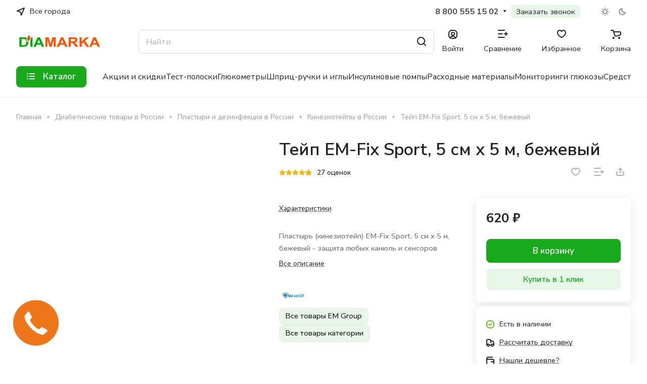

--- FILE ---
content_type: text/html; charset=UTF-8
request_url: https://diamarka.com/kinezioteypy/plastyr-kinezioteyp-em-fix-sport-5-sm-kh-5-m-bezhevyy/
body_size: 83661
content:
    <!DOCTYPE html>
<html xmlns="http://www.w3.org/1999/xhtml"
      xml:lang="ru"
      lang="ru"
      class="                   "
>
    <head><link rel="canonical" href="https://diamarka.com/kinezioteypy/plastyr-kinezioteyp-em-fix-sport-5-sm-kh-5-m-bezhevyy/" /> 
        
     

        

        <!---->

        <title>
            Тейп EM-Fix Sport, 5 см х 5 м, бежевый купить в России, цена на сайте - ДиаМарка</title>
        <meta name="viewport" content="initial-scale=1.0, width=device-width" />
<meta name="HandheldFriendly" content="true" />
<meta name="yes" content="yes" />
<meta name="apple-mobile-web-app-status-bar-style" content="black" />
<meta name="SKYPE_TOOLBAR" content="SKYPE_TOOLBAR_PARSER_COMPATIBLE" />
<meta http-equiv="Content-Type" content="text/html; charset=UTF-8" />
<meta name="keywords" content="Тейп EM-Fix Sport, 5 см х 5 м, бежевый, Кинезиотейпы" />
<meta name="description" content="Продажа товаров для здоровья в интернет магазине «ДиаМарка». Предлагаем приобрести тейп em-fix sport, 5 см х 5 м, бежевый в России. Доставка по всей России! Подробнее на сайте или по бесплатному номеру: 8-(800)-555-15-02." />

<script data-skip-moving="true">(function(w, d, n) {var cl = "bx-core";var ht = d.documentElement;var htc = ht ? ht.className : undefined;if (htc === undefined || htc.indexOf(cl) !== -1){return;}var ua = n.userAgent;if (/(iPad;)|(iPhone;)/i.test(ua)){cl += " bx-ios";}else if (/Windows/i.test(ua)){cl += ' bx-win';}else if (/Macintosh/i.test(ua)){cl += " bx-mac";}else if (/Linux/i.test(ua) && !/Android/i.test(ua)){cl += " bx-linux";}else if (/Android/i.test(ua)){cl += " bx-android";}cl += (/(ipad|iphone|android|mobile|touch)/i.test(ua) ? " bx-touch" : " bx-no-touch");cl += w.devicePixelRatio && w.devicePixelRatio >= 2? " bx-retina": " bx-no-retina";if (/AppleWebKit/.test(ua)){cl += " bx-chrome";}else if (/Opera/.test(ua)){cl += " bx-opera";}else if (/Firefox/.test(ua)){cl += " bx-firefox";}ht.className = htc ? htc + " " + cl : cl;})(window, document, navigator);</script>


<link href="/bitrix/js/ui/design-tokens/dist/ui.design-tokens.min.css?172919563223463"  rel="stylesheet" />
<link href="/bitrix/js/ui/fonts/opensans/ui.font.opensans.min.css?16647713252320"  rel="stylesheet" />
<link href="/bitrix/js/main/popup/dist/main.popup.bundle.min.css?175488672928056"  rel="stylesheet" />
<link href="/bitrix/cache/css/s2/aspro-lite-r/page_69332634f3901eb6270a68f442a440c2/page_69332634f3901eb6270a68f442a440c2_v1.css?1754887039130513"  rel="stylesheet" />
<link href="/bitrix/cache/css/s2/aspro-lite-r/default_75fc6bf2615d6b0c5b53accb31ab982c/default_75fc6bf2615d6b0c5b53accb31ab982c_v1.css?17548870258784"  rel="stylesheet" />
<link href="/bitrix/cache/css/s2/aspro-lite-r/default_04a6b773d86a64842b0d5fb6ff67f512/default_04a6b773d86a64842b0d5fb6ff67f512_v1.css?1754887034795"  rel="stylesheet" />
<link href="/bitrix/cache/css/s2/aspro-lite-r/default_59beefed56488b58ae6e83d7c8e2f370/default_59beefed56488b58ae6e83d7c8e2f370_v1.css?17548870346872"  rel="stylesheet" />
<link href="/bitrix/panel/main/popup.min.css?167958291020774"  rel="stylesheet" />
<link href="/bitrix/cache/css/s2/aspro-lite-r/default_28eee2a8b4ab6fb43eaf008de9e57135/default_28eee2a8b4ab6fb43eaf008de9e57135_v1.css?17548870344767"  rel="stylesheet" />
<link href="/bitrix/cache/css/s2/aspro-lite-r/default_aadd74f1d07d3fe28ca35e46687e5e91/default_aadd74f1d07d3fe28ca35e46687e5e91_v1.css?17548870252191"  rel="stylesheet" />
<link href="/bitrix/cache/css/s2/aspro-lite-r/template_54f8e73afa1858f62d90aaabedcd54da/template_54f8e73afa1858f62d90aaabedcd54da_v1.css?1763036392280920"  data-template-style="true" rel="stylesheet" />







<style>html {--border-radius:8px;--theme-base-color:#17aa1a;--theme-base-opacity-color:#17aa1a1a;--theme-more-color:#f15300;--theme-outer-border-radius:8px;--theme-text-transform:none;--theme-letter-spacing:normal;--theme-button-font-size:0%;--theme-button-padding-2px:0%;--theme-button-padding-1px:0%;--theme-more-color-hue:21;--theme-more-color-saturation:100%;--theme-more-color-lightness:47%;--theme-base-color-hue:121;--theme-base-color-saturation:76%;--theme-base-color-lightness:38%;--theme-lightness-hover-diff:6%;}</style>
<link href="https://fonts.gstatic.com" rel="preconnect" crossorigin>
<link href="https://fonts.googleapis.com/css?family=Nunito+Sans:300italic,400italic,500italic,600italic,700italic,300,400,500,600,700&subset=latin,cyrillic-ext&display=swap" rel="preload" as="style" crossorigin>
<link rel="stylesheet" href="https://fonts.googleapis.com/css?family=Nunito+Sans:300italic,400italic,500italic,600italic,700italic,300,400,500,600,700&subset=latin,cyrillic-ext&display=swap" crossorigin>
<style>html {font-size:17px;--theme-font-family:Nunito Sans;--theme-font-title-family:Nunito Sans;--theme-font-title-weight:600;}</style>
<style>html {--theme-page-width: 1500px;--theme-page-width-padding: 32px}</style>

			<script data-skip-moving="true" src="/bitrix/js/main/jquery/jquery-3.6.0.min.js"></script>
			<script data-skip-moving="true" src="/local/templates/aspro-lite-r/js/speed.min.js?=1694600815"></script>
		
<link href="/local/templates/aspro-lite-r/css/print.min.css?169390152012929" data-template-style="true" rel="stylesheet" media="print">
<script src="/local/templates/aspro-lite-r/vendor/lazysizes.min.js" data-skip-moving="true" defer=""></script>
<script src="/local/templates/aspro-lite-r/vendor/ls.unveilhooks.min.js" data-skip-moving="true" defer=""></script>
<link rel="shortcut icon" href="/upload/resize_cache/webp/favicon.webp" type="image/png" />
<link rel="apple-touch-icon" sizes="180x180" href="/upload/resize_cache/webp/CLite/637/h8k70kbmiipm1c14bne545vcgnmi7cx5.webp" />
<style>html {--border-radius:8px;--theme-base-color:#17aa1a;--theme-base-opacity-color:#17aa1a1a;--theme-more-color:#f15300;--theme-outer-border-radius:8px;--theme-text-transform:none;--theme-letter-spacing:normal;--theme-button-font-size:0%;--theme-button-padding-2px:0%;--theme-button-padding-1px:0%;--theme-more-color-hue:21;--theme-more-color-saturation:100%;--theme-more-color-lightness:47%;--theme-base-color-hue:121;--theme-base-color-saturation:76%;--theme-base-color-lightness:38%;--theme-lightness-hover-diff:6%;}</style>
<link href="https://fonts.gstatic.com" rel="preconnect" crossorigin>
<link href="https://fonts.googleapis.com/css?family=Nunito+Sans:300italic,400italic,500italic,600italic,700italic,300,400,500,600,700&subset=latin,cyrillic-ext&display=swap" rel="preload" as="style" crossorigin>
<link rel="stylesheet" href="https://fonts.googleapis.com/css?family=Nunito+Sans:300italic,400italic,500italic,600italic,700italic,300,400,500,600,700&subset=latin,cyrillic-ext&display=swap" crossorigin>
<style>html {font-size:17px;--theme-font-family:Nunito Sans;--theme-font-title-family:Nunito Sans;--theme-font-title-weight:600;}</style>
<style>html {--theme-page-width: 1500px;--theme-page-width-padding: 32px}</style>

			<script data-skip-moving="true" src="/bitrix/js/main/jquery/jquery-3.6.0.min.js"></script>
			<script data-skip-moving="true" src="/local/templates/aspro-lite-r/js/speed.min.js?=1694600815"></script>
		
<link href="/local/templates/aspro-lite-r/css/print.min.css?169390152012929" data-template-style="true" rel="stylesheet" media="print">
<script src="/local/templates/aspro-lite-r/vendor/lazysizes.min.js" data-skip-moving="true" defer=""></script>
<script src="/local/templates/aspro-lite-r/vendor/ls.unveilhooks.min.js" data-skip-moving="true" defer=""></script>
<meta property="og:description" content="Пластырь (кинезиотейп) EM-Fix Sport, 5 см х 5 м, бежевый - защита любых канюль и сенсоров" />
<meta property="og:image" content="https://diamarka.com:443/upload/resize_cache/webp/iblock/f4a/f4ae9c9d371f583a13ef9a55a8f80492.webp" />
<link rel="image_src" href="https://diamarka.com:443/upload/resize_cache/webp/iblock/f4a/f4ae9c9d371f583a13ef9a55a8f80492.webp"  />
<meta property="og:title" content="Тейп EM-Fix Sport, 5 см х 5 м, бежевый купить в России, цена на сайте - ДиаМарка" />
<meta property="og:type" content="website" />
<meta property="og:url" content="https://diamarka.com:443/kinezioteypy/plastyr-kinezioteyp-em-fix-sport-5-sm-kh-5-m-bezhevyy/" />
            <style>html {--header-height:193px;}</style><style>html {--header-height:193px;}</style> 





    </head>
<body class="block-wo-title  site_s2   side_left hide_menu_page region_confirm_normal header_fill_ fixed_y mfixed_y mfixed_view_always title_position_left mmenu_leftside mheader-v1 footer-v1 fill_bg_ header-v4 title-v1 bottom-icons-panel_y with_order with_cabinet with_phones theme-default"
      id="main"
      data-site="/"
><pre style="display: none">NULL</pre> 
    <div class="bx_areas">
            </div>
<div id="panel"></div>

						<script data-skip-moving="true">
			var solutionName = 'arLiteOptions';
			var arAsproOptions = window[solutionName] = ({});
			var arAsproCounters = {};
			var arBasketItems = {};
		</script>
		<script src="/local/templates/aspro-lite-r/js/setTheme.php?site_id=s2&site_dir=/" data-skip-moving="true"></script>
				<!--'start_frame_cache_options-block'-->						<!--'end_frame_cache_options-block'-->
<div class="body  hover_">
    <div class="body_media"></div>
    <div class="headers-container">
        <div class="title-v1 " data-ajax-block="HEADER" data-ajax-callback="headerInit">
            
<header class="header_4 header header--with_regions header--narrow ">
	<div class="header__inner  header__inner--no-pt">

		
		<div class="header__top-part " data-ajax-load-block="HEADER_TOP_PART">
							<div class="maxwidth-theme">
							
			<div class="header__top-inner">

														<div class="header__top-item icon-block--with_icon">
						<!--'start_frame_cache_header-regionality-block1'-->		        <div class="regions dropdown-select 1" title="Регион">
            <div class="regions__chooser dropdown-select__title fill-theme-parent light-opacity-hover color-theme-hover js_city_chooser animate-load"
                 data-event="jqm"
                 data-name="city_chooser"
                 data-param-url="%2Fkinezioteypy%2Fplastyr-kinezioteyp-em-fix-sport-5-sm-kh-5-m-bezhevyy%2F"
                 data-param-form_id="city_chooser"
            >
                <i class="svg inline region dropdown-select__icon-left fill-theme-target banner-light-icon-fill fill-dark-light-block" aria-hidden="true"><svg width="17" height="16"><use xlink:href="/local/templates/aspro-lite-r/images/svg/header_icons.svg#region-17-16"></use></svg></i>                    <span class="regions__name color-theme-hover font_14 banner-light-text menu-light-text">Все города</span>
                            </div>
                    </div>
    		<!--'end_frame_cache_header-regionality-block1'-->					</div>
				
								<div class="header__top-item header-menu dotted-flex-1 hide-dotted">
					<nav class="mega-menu sliced">
							<div class="catalog_icons_">
		<div class="header-menu__wrapper">
			                				<div class="header-menu__item unvisible header-menu__item--first  ">
					<a class="header-menu__link header-menu__link--top-level light-opacity-hover fill-theme-hover banner-light-text dark_link  " href="/info/brands/">
												<span class="header-menu__title font_14">
							Бренды						</span>
											</a>
																			</div>
							                				<div class="header-menu__item unvisible   ">
					<a class="header-menu__link header-menu__link--top-level light-opacity-hover fill-theme-hover banner-light-text dark_link  " href="/help/delivery/">
												<span class="header-menu__title font_14">
							Доставка						</span>
											</a>
																			</div>
							                				<div class="header-menu__item unvisible   header-menu__item--dropdown">
					<a class="header-menu__link header-menu__link--top-level light-opacity-hover fill-theme-hover banner-light-text dark_link  " href="/help/payment/">
												<span class="header-menu__title font_14">
							Оплата						</span>
													<i class="svg inline  header-menu__wide-submenu-right-arrow fill-dark-light-block banner-light-icon-fill" aria-hidden="true"><svg width="7" height="5"><use xlink:href="/local/templates/aspro-lite-r/images/svg/arrows.svg#down-7-5"></use></svg></i>											</a>
																<div class="header-menu__dropdown-menu dropdown-menu-wrapper dropdown-menu-wrapper--visible dropdown-menu-wrapper--woffset">
							<div class="1 dropdown-menu-inner rounded-x ">

								
								
								
								<ul class="header-menu__dropdown-menu-inner ">
																																								<li class="header-menu__dropdown-item  count_ ">
												<a class="font_15 dropdown-menu-item dark_link fill-dark-light-block " href="/credit">
													Рассрочка и кредит																									</a>
																							</li>
																											</ul>

																							</div>
						</div>
														</div>
							                				<div class="header-menu__item unvisible   ">
					<a class="header-menu__link header-menu__link--top-level light-opacity-hover fill-theme-hover banner-light-text dark_link  " href="/blog/">
												<span class="header-menu__title font_14">
							Блог						</span>
											</a>
																			</div>
							                				<div class="header-menu__item unvisible   ">
					<a class="header-menu__link header-menu__link--top-level light-opacity-hover fill-theme-hover banner-light-text dark_link  " href="/company/reviews/">
												<span class="header-menu__title font_14">
							Отзывы						</span>
											</a>
																			</div>
							                				<div class="header-menu__item unvisible   ">
					<a class="header-menu__link header-menu__link--top-level light-opacity-hover fill-theme-hover banner-light-text dark_link  " href="/sales/">
												<span class="header-menu__title font_14">
							Новости						</span>
											</a>
																			</div>
							                				<div class="header-menu__item unvisible   ">
					<a class="header-menu__link header-menu__link--top-level light-opacity-hover fill-theme-hover banner-light-text dark_link  " href="/contacts/">
												<span class="header-menu__title font_14">
							Контакты						</span>
											</a>
																			</div>
							                				<div class="header-menu__item unvisible   header-menu__item--dropdown">
					<a class="header-menu__link header-menu__link--top-level light-opacity-hover fill-theme-hover banner-light-text dark_link  " href="/info/">
												<span class="header-menu__title font_14">
							Информация						</span>
													<i class="svg inline  header-menu__wide-submenu-right-arrow fill-dark-light-block banner-light-icon-fill" aria-hidden="true"><svg width="7" height="5"><use xlink:href="/local/templates/aspro-lite-r/images/svg/arrows.svg#down-7-5"></use></svg></i>											</a>
																<div class="header-menu__dropdown-menu dropdown-menu-wrapper dropdown-menu-wrapper--visible dropdown-menu-wrapper--woffset">
							<div class="1 dropdown-menu-inner rounded-x ">

								
								
								
								<ul class="header-menu__dropdown-menu-inner ">
																																								<li class="header-menu__dropdown-item  count_ ">
												<a class="font_15 dropdown-menu-item dark_link fill-dark-light-block " href="/blog/">
													Блог																									</a>
																							</li>
																																																		<li class="header-menu__dropdown-item  count_ ">
												<a class="font_15 dropdown-menu-item dark_link fill-dark-light-block " href="/skidka/">
													Дисконтная программа																									</a>
																							</li>
																																																		<li class="header-menu__dropdown-item  count_ ">
												<a class="font_15 dropdown-menu-item dark_link fill-dark-light-block " href="/help/warranty/">
													Гарантии																									</a>
																							</li>
																																																		<li class="header-menu__dropdown-item  count_ ">
												<a class="font_15 dropdown-menu-item dark_link fill-dark-light-block " href="/exchange">
													Обмен и возврат																									</a>
																							</li>
																																																		<li class="header-menu__dropdown-item  count_ ">
												<a class="font_15 dropdown-menu-item dark_link fill-dark-light-block " href="/servisnye-tsentry">
													Сервисные центры																									</a>
																							</li>
																											</ul>

																							</div>
						</div>
														</div>
							                				<div class="header-menu__item unvisible  header-menu__item--last header-menu__item--dropdown">
					<a class="header-menu__link header-menu__link--top-level light-opacity-hover fill-theme-hover banner-light-text dark_link  " href="/company/">
												<span class="header-menu__title font_14">
							О нас						</span>
													<i class="svg inline  header-menu__wide-submenu-right-arrow fill-dark-light-block banner-light-icon-fill" aria-hidden="true"><svg width="7" height="5"><use xlink:href="/local/templates/aspro-lite-r/images/svg/arrows.svg#down-7-5"></use></svg></i>											</a>
																<div class="header-menu__dropdown-menu dropdown-menu-wrapper dropdown-menu-wrapper--visible dropdown-menu-wrapper--woffset">
							<div class="1 dropdown-menu-inner rounded-x ">

								
								
								
								<ul class="header-menu__dropdown-menu-inner ">
																																								<li class="header-menu__dropdown-item  count_ ">
												<a class="font_15 dropdown-menu-item dark_link fill-dark-light-block " href="/company/">
													О компании																									</a>
																							</li>
																																																		<li class="header-menu__dropdown-item  count_ ">
												<a class="font_15 dropdown-menu-item dark_link fill-dark-light-block " href="/company/reviews/">
													Отзывы																									</a>
																							</li>
																																																		<li class="header-menu__dropdown-item  count_ ">
												<a class="font_15 dropdown-menu-item dark_link fill-dark-light-block " href="/vacancy">
													Вакансии																									</a>
																							</li>
																																																		<li class="header-menu__dropdown-item  count_ ">
												<a class="font_15 dropdown-menu-item dark_link fill-dark-light-block " href="/info/optovikam/">
													Оптовикам																									</a>
																							</li>
																											</ul>

																							</div>
						</div>
														</div>
							
						<div class="header-menu__item header-menu__item--more-items unvisible">
				<div class="header-menu__link banner-light-icon-fill fill-dark-light-block light-opacity-hover">
					<i class="svg inline " aria-hidden="true"><svg width="15" height="3"><use xlink:href="/local/templates/aspro-lite-r/images/svg/header_icons.svg#dots-15-3"></use></svg></i>				</div>
				<div class="header-menu__dropdown-menu dropdown-menu-wrapper dropdown-menu-wrapper--visible dropdown-menu-wrapper--woffset">
					<ul class="header-menu__more-items-list dropdown-menu-inner rounded-x"></ul>
				</div>
				
				
			</div>
					</div>
	</div>
	<script data-skip-moving="true">
		if(typeof topMenuAction !== 'function'){
			function topMenuAction() {
				//CheckTopMenuPadding();
				//CheckTopMenuOncePadding();
				if(typeof CheckTopMenuDotted !== 'function'){
					let timerID = setInterval(function(){
						if(typeof CheckTopMenuDotted === 'function'){
							CheckTopMenuDotted();
							clearInterval(timerID);
						}
					}, 100);
				} else {
					CheckTopMenuDotted();
				}
			}
		}
		
	</script>
					</nav>
				</div>

												
    <div class="header__top-item no-shrinked 4 "
         data-ajax-load-block="HEADER_TOGGLE_PHONE">
        
                                <div class="">
                        <div class="phones">
                                                        <div class="phones__phones-wrapper">
                                                                                                            <!--'start_frame_cache_header-allphones-block1'-->
            <div class="phones__inner phones__inner--with_dropdown phones__inner--big fill-theme-parent">
        <a class="phones__phone-link phones__phone-first dark_link banner-light-text menu-light-text icon-block__name"
           href="tel:88005551502">8 800 555 15 02</a>
                    <div class="phones__dropdown ">
                <div class="dropdown dropdown--relative">
                                                                    <div class="phones__phone-more dropdown__item color-theme-hover dropdown__item--first ">
                            <a class="phones__phone-link dark_link " rel="nofollow"
                               href="tel:88005551502">8 800 555 15 02<span class="phones__phone-descript phones__dropdown-title">Офис продаж</span></a>
                        </div>
                                                                    <div class="phones__phone-more dropdown__item color-theme-hover  dropdown__item--last">
                            <a class="phones__phone-link dark_link " rel="nofollow"
                               href="tel:+79224835585">+7 (922) 483-55-85<span class="phones__phone-descript phones__dropdown-title">Оптовые продажи</span></a>
                        </div>
                                        <div class="phones__dropdown-item callback-item">
                        <div class="animate-load btn btn-default btn-wide btn-sm" data-event="jqm"
                             data-param-id="14" data-name="callback">
                            Заказать звонок                        </div>
                    </div>
                </div>
                <div class="dropdown dropdown--relative">
                    														<div class="phones__dropdown-item">
													<div class="email__title phones__dropdown-title">
						E-mail					</div>
								<div class="phones__dropdown-value">
										<div>
											<div>
							<a class="dark_link" href="mailto:zakaz@diamarka.com">zakaz@diamarka.com</a>
						</div>
											<div>
							<a class="dark_link" href="mailto:opt@diamarka.com">opt@diamarka.com</a>
						</div>
											<div>
							<a class="dark_link" href="mailto:marketing@diamarka.com">marketing@diamarka.com</a>
						</div>
										</div>
				</div>

									</div>
																																							<div class="phones__dropdown-item">
			
							<div class="schedule__title phones__dropdown-title">
					Режим работы				</div>
			
			<div class="phones__dropdown-value">
								<div class="schedule__text  ">
											<div class="city-info__opening-hours">
	<div class="opening-hours__top-line">
		 Пн Вт Ср Чт Пт Сб Вс<br>
		 7:00 - 19:00 МСК<br>
	</div>
</div>
<div class="city-info__opening-hours">
</div>
 <br>									</div>
			</div>

							</div>
														

	<!-- noindex -->
			<div class="phones__dropdown-item social-item">
	
	<div class="social">
		<ul class="social__items social__items--md social__items--type-color social__items--grid">
																																	<li class="social__item grid-list__item hover_blink vkontakte ">
							<a class="social__link shine" href="https://vk.com/diamarka" target="_blank" rel="nofollow" title="ВКонтакте"></a>
						</li>
																																																																	<li class="social__item grid-list__item hover_blink telegram ">
							<a class="social__link shine" href="https://t.me/diamarka" target="_blank" rel="nofollow" title="Telegram"></a>
						</li>
																																																			<li class="social__item grid-list__item hover_blink odnoklassniki ">
							<a class="social__link shine" href="https://ok.ru/group/52237430030425" target="_blank" rel="nofollow" title="Одноклассники"></a>
						</li>
																																																																																		</ul>

			</div>

			</div>
		<!-- /noindex -->
                </div>
            </div>
            <span class="more-arrow banner-light-icon-fill menu-light-icon-fill fill-dark-light-block">
						<i class="svg inline " aria-hidden="true"><svg width="7" height="5"><use xlink:href="/local/templates/aspro-lite-r/images/svg/arrows.svg#down-7-5"></use></svg></i>                        					</span>
            </div>
            <!--'end_frame_cache_header-allphones-block1'-->                                </div>

                                                            <div class="btn-callback">
                                    <a class="phones__callback light-opacity-hover dark_link banner-light-text menu-light-text"
                                       href="#callbackwidget">
                                        Заказать звонок                                    </a>
                                </div>
                                                    </div>
                    </div>
                    
        
    </div>


    
												
												
			<div class="header__top-item " data-ajax-load-block="HEADER_TOGGLE_THEME_SELECTOR">
				
												<div class="header-theme-selector">
								<div id="theme-selector--g0" class="theme-selector" title="">
	<div class="theme-selector__inner">
		<div class="theme-selector__items">
			<div class="theme-selector__item theme-selector__item--light">
				<div class="theme-selector__item-icon"><i class="svg inline light-16-16" aria-hidden="true"><svg width="16" height="16"><use xlink:href="/bitrix/components/aspro/theme.selector.lite/templates/.default/images/svg/icons.svg#light-16-16"></use></svg></i></div>
			</div>
			<div class="theme-selector__item theme-selector__item--dark">
				<div class="theme-selector__item-icon"><i class="svg inline dark-14-14" aria-hidden="true"><svg width="14" height="14"><use xlink:href="/bitrix/components/aspro/theme.selector.lite/templates/.default/images/svg/icons.svg#dark-14-14"></use></svg></i></div>
			</div>
		</div>
	</div>
	</div>							</div>
						
				
			</div>


							

			</div>
							</div>
					</div>

		
		
		<div class="header__main-part   header__main-part--long part-with-search"  data-ajax-load-block="HEADER_MAIN_PART">

							<div class="maxwidth-theme">
			
			<div class="header__main-inner relative part-with-search__inner">

				<div class="header__main-item">
					<div class="line-block line-block--40 logo">
												<div class="logo  line-block__item no-shrinked">
							<a class="menu-light-icon-fill banner-light-icon-fill" href="/"><img src="/upload/resize_cache/webp/CLite/631/986lpmfgfrd7xknoq4xbdockiri6yhrr.webp" alt="Интернет-магазин ДиаМарка" title="Интернет-магазин ДиаМарка" data-src="" /></a>						</div>
					</div>
				</div>

												
			<div class="header__main-item slogan-container hide-1300 " data-ajax-load-block="HEADER_TOGGLE_SLOGAN">
				
																				<div class="slogan font_14 muted">
									<div class="slogan__text banner-light-text">
										    Товары для здоровья и красоты, диабет товары и еда без вреда
									</div>
								</div>
														
				
			</div>


			
								
			<div class="header__main-item flex-1 header__search " data-ajax-load-block="HEADER_TOGGLE_SEARCH">
				
																				<div class="">
										<div class="search-wrapper relative header-search-trigger">
		<div id="title-search">
			<form action="/catalog/" class="search search--hastype">
				<button class="search-input-close btn-close fill-dark-light-block" type="button">
					<i class="svg inline clear " aria-hidden="true"><svg width="16" height="16"><use xlink:href="/local/templates/aspro-lite-r/images/svg/header_icons.svg#close-16-16"></use></svg></i>				</button>
				<div class="search-input-div">
					<input class="search-input font_16 banner-light-text form-control" id="title-search-input" type="text" name="q" value="" placeholder="Найти" size="40" maxlength="50" autocomplete="off" />
				</div>

				<div class="search-button-div 3">
					<button class="btn btn--no-rippple btn-clear-search fill-dark-light-block banner-light-icon-fill light-opacity-hover" type="reset" name="rs">
						<i class="svg inline clear " aria-hidden="true"><svg width="9" height="9"><use xlink:href="/local/templates/aspro-lite-r/images/svg/header_icons.svg#close-9-9"></use></svg></i>					</button>

					
					<button class="btn btn-search btn--no-rippple fill-dark-light-block banner-light-icon-fill light-opacity-hover" type="submit" name="s" value="Найти">
						<i class="svg inline search " aria-hidden="true"><svg width="18" height="18"><use xlink:href="/local/templates/aspro-lite-r/images/svg/header_icons.svg#search-18-18"></use></svg></i>					</button>
				</div>
			</form>
		</div>
	</div>

								</div>
													
				
			</div>


			
                
				<div class="header__main-item ">
					<div class="line-block line-block--40">
												
			<div class="line-block__item " data-ajax-load-block="HEADER_TOGGLE_CABINET">
				
												<div class="header-cabinet">
																<!--'start_frame_cache_cabinet-link1'-->		<!-- noindex -->
								<a class="header-cabinet__link fill-theme-hover fill-dark-light-block light-opacity-hover dark_link animate-load fill-dark-light-block color-theme-hover banner-light-icon-fill banner-light-text flexbox flexbox--direction-column flexbox--align-center" data-event="jqm" title="Войти" data-param-backurl="/kinezioteypy/plastyr-kinezioteyp-em-fix-sport-5-sm-kh-5-m-bezhevyy/" data-param-type="auth" data-name="auth" href="/personal/">
									<i class="svg inline header__icon banner-light-icon-fill menu-light-icon-fill" aria-hidden="true"><svg width="18" height="18"><use xlink:href="/local/templates/aspro-lite-r/images/svg/header_icons.svg#log-out-18-18"></use></svg></i>													<span class="header-cabinet__name header__icon-name menu-light-text banner-light-text ">Войти</span>
							</a>
				<!-- /noindex -->
		<!--'end_frame_cache_cabinet-link1'-->							</div>
						
				
			</div>


			
												
			<div class="line-block__item " data-ajax-load-block="HEADER_TOGGLE_COMPARE">
				
												<div class="header-compare js-compare-block-wrapper">
								<!--'start_frame_cache_compare-link1'-->		<!--noindex-->
		<a class=" compare-link dark_link light-opacity-hover fill-theme-hover fill-dark-light-block color-theme-hover banner-light-icon-fill flexbox flexbox--direction-column flexbox--align-center" href="/catalog/compare.php" title="Список сравниваемых элементов">
		<span class="compare-block icon-block-with-counter menu-light-icon-fill fill-use-888 fill-theme-use-svg-hover">
			<span class="js-compare-block ">					
				<span class="icon-count icon-count--compare bg-more-theme count">0</span>
			</span>
			<i class="svg inline compare header__icon" aria-hidden="true"><svg width="20" height="16"><use xlink:href="/local/templates/aspro-lite-r/images/svg/catalog/item_icons.svg#compare-20-16"></use></svg></i>				
		</span>
					<span class="header__icon-name title menu-light-text banner-light-text">Сравнение</span>
			</a>
<!--/noindex-->		<!--'end_frame_cache_compare-link1'-->							</div>
							
				
			</div>


			
												
			<div class="line-block__item " data-ajax-load-block="HEADER_TOGGLE_FAVORITE">
				
												<div class="header-favorite js-favorite-block-wrapper">
								<!--'start_frame_cache_favorite-link1'-->		<a rel="nofollow" title="Избранные товары" href="/personal/favorite/" class="header-icon dark_link light-opacity-hover color-theme-hover fill-theme-hover fill-dark-light-block color-theme-hover banner-light-icon-fill banner-light-text flexbox flexbox--direction-column flexbox--align-center no-shrinked">
			<span class="favorite-block icon-block-with-counter menu-light-icon-fill  fill-use-888 fill-theme-use-svg-hover">
				<span class="js-favorite-block ">
					<span class="icon-count icon-count--favorite bg-more-theme count empted">0</span>
				</span>
				<i class="svg inline header__icon banner-light-icon-fill" aria-hidden="true"><svg width="18" height="16"><use xlink:href="/local/templates/aspro-lite-r/images/svg/catalog/item_icons.svg#favorite-18-16"></use></svg></i>			</span>
							<span class="header__icon-name">Избранное</span>
					</a>
		<!--'end_frame_cache_favorite-link1'-->							</div>
							
				
			</div>


			
												
			<div class="line-block__item " data-ajax-load-block="HEADER_TOGGLE_BASKET">
				
												<div class="header-cart">
								<!--'start_frame_cache_basket-link1'-->			<div class="basket top">
				<!-- noindex -->
				<a rel="nofollow" title="Корзина пуста" href="/basket/" class="fill-theme-hover light-opacity-hover dark_link flexbox flexbox--direction-column flexbox--align-center fill-dark-light-block no-shrinked ">
					<span class="js-basket-block header-cart__inner header-cart__inner--empty">
						<i class="svg inline basket header__icon banner-light-icon-fill menu-light-icon-fill" aria-hidden="true"><svg width="21" height="18"><use xlink:href="/local/templates/aspro-lite-r/images/svg/catalog/item_icons.svg#cart-21-18"></use></svg></i>						<span class="header-cart__count bg-more-theme count empted">0</span>
					</span>

											<span class="header__icon-name header-cart__name menu-light-text banner-light-text">Корзина</span>
									</a>
				<div class="basket-dropdown basket_hover_block loading_block loading_block_content"></div>
				<!-- /noindex -->
			</div>
		<!--'end_frame_cache_basket-link1'-->							</div>
						
				
			</div>


								</div>
				</div>

			</div>

							</div>
				
		</div>

				<div class="header__bottom-part  ">

							<div class="maxwidth-theme">
			
			<div class="header__bottom-inner relative header__bottom-inner--long">

														<div class="header__main-item header__burger menu-dropdown-offset">
						<nav class="mega-menu">
								<div class="catalog_icons_">
		<div class="header-menu__wrapper">
			                				<div class="header-menu__item unvisible header-menu__item--first header-menu__item--last header-menu__item--dropdown header-menu__item--wide">
					<a class="header-menu__link--only-catalog fill-use-fff btn btn-default btn--no-rippple  " href="/categories/">
													<i class="svg inline " aria-hidden="true"><svg width="16" height="16"><use xlink:href="/local/templates/aspro-lite-r/images/svg/header_icons.svg#burger-16-16"></use></svg></i>												<span class="header-menu__title font_14">
							Каталог						</span>
											</a>
																<div class="header-menu__dropdown-menu dropdown-menu-wrapper dropdown-menu-wrapper--visible ">
							<div class="1 dropdown-menu-inner rounded-x long-menu-items">

																	<div class="menu-navigation">
										<div class="menu-navigation__sections-wrapper">
											<div class="menu-navigation__scroll scrollbar">
												<div class="menu-navigation__sections">
																											<div class="menu-navigation__sections-item">
															<a
																href="/chyernaya_pyatnitsa_skidki_v_diamarke/"
																class="font_15 font_weight--500 color_dark rounded-x menu-navigation__sections-item-link   menu-navigation__sections-item-dropdown"
															>															
																<span class="name">ЧЁРНАЯ ПЯТНИЦА: СКИДКИ ДО 40%!</span>
																																	<i class="svg inline  header-menu__dropdown-right-arrow fill-dark-light-block" aria-hidden="true"><svg width="7" height="5"><use xlink:href="/local/templates/aspro-lite-r/images/svg/arrows.svg#down-7-5"></use></svg></i>																															</a>
														</div>
																											<div class="menu-navigation__sections-item">
															<a
																href="/diabeticheskie_tovary/"
																class="font_15 font_weight--500 color_dark rounded-x menu-navigation__sections-item-link   menu-navigation__sections-item-dropdown"
															>															
																<span class="name">Диабетические товары</span>
																																	<i class="svg inline  header-menu__dropdown-right-arrow fill-dark-light-block" aria-hidden="true"><svg width="7" height="5"><use xlink:href="/local/templates/aspro-lite-r/images/svg/arrows.svg#down-7-5"></use></svg></i>																															</a>
														</div>
																											<div class="menu-navigation__sections-item">
															<a
																href="/zdorovoe_pitanie/"
																class="font_15 font_weight--500 color_dark rounded-x menu-navigation__sections-item-link   menu-navigation__sections-item-dropdown"
															>															
																<span class="name">Продукты ЗОЖ</span>
																																	<i class="svg inline  header-menu__dropdown-right-arrow fill-dark-light-block" aria-hidden="true"><svg width="7" height="5"><use xlink:href="/local/templates/aspro-lite-r/images/svg/arrows.svg#down-7-5"></use></svg></i>																															</a>
														</div>
																											<div class="menu-navigation__sections-item">
															<a
																href="/tovary_dlya_zdorovya/"
																class="font_15 font_weight--500 color_dark rounded-x menu-navigation__sections-item-link   menu-navigation__sections-item-dropdown"
															>															
																<span class="name">Товары для красоты и здоровья</span>
																																	<i class="svg inline  header-menu__dropdown-right-arrow fill-dark-light-block" aria-hidden="true"><svg width="7" height="5"><use xlink:href="/local/templates/aspro-lite-r/images/svg/arrows.svg#down-7-5"></use></svg></i>																															</a>
														</div>
																											<div class="menu-navigation__sections-item">
															<a
																href="/aktsii_i_rasprodazhi/"
																class="font_15 font_weight--500 color_dark rounded-x menu-navigation__sections-item-link  "
															>															
																<span class="name">Акции и скидки</span>
																															</a>
														</div>
																											<div class="menu-navigation__sections-item">
															<a
																href="/novinki/"
																class="font_15 font_weight--500 color_dark rounded-x menu-navigation__sections-item-link  "
															>															
																<span class="name">Новинки</span>
																															</a>
														</div>
																											<div class="menu-navigation__sections-item">
															<a
																href="/presents/"
																class="font_15 font_weight--500 color_dark rounded-x menu-navigation__sections-item-link   menu-navigation__sections-item-dropdown"
															>															
																<span class="name">Подарки</span>
																																	<i class="svg inline  header-menu__dropdown-right-arrow fill-dark-light-block" aria-hidden="true"><svg width="7" height="5"><use xlink:href="/local/templates/aspro-lite-r/images/svg/arrows.svg#down-7-5"></use></svg></i>																															</a>
														</div>
																									</div>
											</div>
										</div>
										<div class="menu-navigation__content">
								
																	<div class="header-menu__wide-limiter scrollbar">
								
								
								<ul class="header-menu__dropdown-menu-inner ">
																																										<li class="parent-items ">
														<div class="parent-items__item-title">
															<a href="/chyernaya_pyatnitsa_skidki_v_diamarke/" class="dark_link stroke-theme-hover">
																<span class="parent-items__item-name font_weight--500 font_20 font_large">ЧЁРНАЯ ПЯТНИЦА: СКИДКИ ДО 40%!</span>
																<span class="parent-items__item-arrow rounded-x"><i class="svg inline " aria-hidden="true"><svg width="7" height="12"><use xlink:href="/local/templates/aspro-lite-r/images/svg/arrows.svg#right-7-12"></use></svg></i></span>
															</a>
														</div>
														<div class="parent-items__info">
																														<div class="header-menu__many-items">
																<ul class="header-menu__dropdown-menu-inner  header-menu__dropdown-menu--grids" >
																																			<li class="header-menu__dropdown-item count_ has_img header-menu__dropdown-item--img-LEFT">
                <div class="header-menu__dropdown-item-img  header-menu__dropdown-item-img--LEFT">
				<div class="header-menu__dropdown-item-img-inner">
                    <a href="/test_poloski_i_glyukometry_so_skidkoy/">
                                                    <img class="lazyload "  src="[data-uri]" data-src="/upload/resize_cache/webp/resize_cache/iblock/148/56_56_0/1486a434ebf9684438590ff68abfeabd.webp" alt="Тест-полоски, глюкометры, ланцеты" title="Тест-полоски, глюкометры, ланцеты" />
                                            </a>
				</div>
            </div>
            
    <div class="header-menu__wide-item-wrapper">
        <a class="font_16 font_weight--500 dark_link switcher-title header-menu__wide-child-link fill-theme-hover" href="/test_poloski_i_glyukometry_so_skidkoy/">
            <span>Тест-полоски, глюкометры, ланцеты</span>
                    </a>
            </div>
</li>																																			<li class="header-menu__dropdown-item count_ has_img header-menu__dropdown-item--img-LEFT">
                <div class="header-menu__dropdown-item-img  header-menu__dropdown-item-img--LEFT">
				<div class="header-menu__dropdown-item-img-inner">
                    <a href="/dlya_insulinovoy_pompy/">
                                                    <img class="lazyload "  src="[data-uri]" data-src="/upload/resize_cache/webp/resize_cache/iblock/a68/56_56_0/a68b976e7ed580b63c2efa85e37047f5.webp" alt="Помпы, мониторинги, расходка, пояса" title="Помпы, мониторинги, расходка, пояса" />
                                            </a>
				</div>
            </div>
            
    <div class="header-menu__wide-item-wrapper">
        <a class="font_16 font_weight--500 dark_link switcher-title header-menu__wide-child-link fill-theme-hover" href="/dlya_insulinovoy_pompy/">
            <span>Помпы, мониторинги, расходка, пояса</span>
                    </a>
            </div>
</li>																																			<li class="header-menu__dropdown-item count_ has_img header-menu__dropdown-item--img-LEFT">
                <div class="header-menu__dropdown-item-img  header-menu__dropdown-item-img--LEFT">
				<div class="header-menu__dropdown-item-img-inner">
                    <a href="/zdorove_i_krasota/">
                                                    <img class="lazyload "  src="[data-uri]" data-src="/upload/resize_cache/webp/resize_cache/iblock/6a1/56_56_0/at4jet00w7nhg5eqfx23i3mvvvvk5pht.webp" alt="Здоровье и красота" title="Здоровье и красота" />
                                            </a>
				</div>
            </div>
            
    <div class="header-menu__wide-item-wrapper">
        <a class="font_16 font_weight--500 dark_link switcher-title header-menu__wide-child-link fill-theme-hover" href="/zdorove_i_krasota/">
            <span>Здоровье и красота</span>
                    </a>
            </div>
</li>																																			<li class="header-menu__dropdown-item count_ has_img header-menu__dropdown-item--img-LEFT">
                <div class="header-menu__dropdown-item-img  header-menu__dropdown-item-img--LEFT">
				<div class="header-menu__dropdown-item-img-inner">
                    <a href="/sprei_i_zashchita_sensora/">
                                                    <img class="lazyload "  src="[data-uri]" data-src="/upload/resize_cache/webp/resize_cache/iblock/7e1/56_56_0/7e192a457770f20b1f958d327ddc2958.webp" alt="Спреи и защита сенсора" title="Спреи и защита сенсора" />
                                            </a>
				</div>
            </div>
            
    <div class="header-menu__wide-item-wrapper">
        <a class="font_16 font_weight--500 dark_link switcher-title header-menu__wide-child-link fill-theme-hover" href="/sprei_i_zashchita_sensora/">
            <span>Спреи и защита сенсора</span>
                    </a>
            </div>
</li>																																			<li class="header-menu__dropdown-item count_ has_img header-menu__dropdown-item--img-LEFT">
                <div class="header-menu__dropdown-item-img  header-menu__dropdown-item-img--LEFT">
				<div class="header-menu__dropdown-item-img-inner">
                    <a href="/shprits_ruchki_i_igly_so_skidkoy/">
                                                    <img class="lazyload "  src="[data-uri]" data-src="/upload/resize_cache/webp/resize_cache/iblock/47c/56_56_0/47cb0a2933e68e849b02ff11d711f35f.webp" alt="Шприц-ручки и иглы" title="Шприц-ручки и иглы" />
                                            </a>
				</div>
            </div>
            
    <div class="header-menu__wide-item-wrapper">
        <a class="font_16 font_weight--500 dark_link switcher-title header-menu__wide-child-link fill-theme-hover" href="/shprits_ruchki_i_igly_so_skidkoy/">
            <span>Шприц-ручки и иглы</span>
                    </a>
            </div>
</li>																																			<li class="header-menu__dropdown-item count_ has_img header-menu__dropdown-item--img-LEFT">
                <div class="header-menu__dropdown-item-img  header-menu__dropdown-item-img--LEFT">
				<div class="header-menu__dropdown-item-img-inner">
                    <a href="/poyasa_i_diasumki/">
                                                    <img class="lazyload "  src="[data-uri]" data-src="/upload/resize_cache/webp/resize_cache/iblock/839/56_56_0/839ccbfc6734a6b7da0f705979193e4c.webp" alt="Помощь при гипо, аксессуары и прочее" title="Помощь при гипо, аксессуары и прочее" />
                                            </a>
				</div>
            </div>
            
    <div class="header-menu__wide-item-wrapper">
        <a class="font_16 font_weight--500 dark_link switcher-title header-menu__wide-child-link fill-theme-hover" href="/poyasa_i_diasumki/">
            <span>Помощь при гипо, аксессуары и прочее</span>
                    </a>
            </div>
</li>																																	</ul>
															</div>
														</div>
													</li>
												
																																																				<li class="parent-items ">
														<div class="parent-items__item-title">
															<a href="/diabeticheskie_tovary/" class="dark_link stroke-theme-hover">
																<span class="parent-items__item-name font_weight--500 font_20 font_large">Диабетические товары</span>
																<span class="parent-items__item-arrow rounded-x"><i class="svg inline " aria-hidden="true"><svg width="7" height="12"><use xlink:href="/local/templates/aspro-lite-r/images/svg/arrows.svg#right-7-12"></use></svg></i></span>
															</a>
														</div>
														<div class="parent-items__info">
																														<div class="header-menu__many-items">
																<ul class="header-menu__dropdown-menu-inner  header-menu__dropdown-menu--grids" >
																																			<li class="header-menu__dropdown-item count_ header-menu__dropdown-item--with-dropdown has_img header-menu__dropdown-item--img-LEFT">
                <div class="header-menu__dropdown-item-img  header-menu__dropdown-item-img--LEFT">
				<div class="header-menu__dropdown-item-img-inner">
                    <a href="/glyukometry/">
                                                    <img class="lazyload "  src="[data-uri]" data-src="/upload/resize_cache/webp/resize_cache/iblock/599/56_56_0/59983389f6a9ace1072485e833482736.webp" alt="Глюкометры" title="Глюкометры" />
                                            </a>
				</div>
            </div>
            
    <div class="header-menu__wide-item-wrapper">
        <a class="font_16 font_weight--500 dark_link switcher-title header-menu__wide-child-link fill-theme-hover" href="/glyukometry/">
            <span>Глюкометры</span>
                            <i class="svg inline  header-menu__wide-submenu-right-arrow fill-dark-light-block only_more_items" aria-hidden="true"><svg width="7" height="5"><use xlink:href="/local/templates/aspro-lite-r/images/svg/arrows.svg#down-7-5"></use></svg></i>                    </a>
                                <ul class="header-menu__wide-submenu">
                                                        <li class=" header-menu__wide-submenu-item   " >
                        <span class="header-menu__wide-submenu-item-inner">
                            <a class="font_15 dark_link fill-theme-hover fill-dark-light-block header-menu__wide-child-link" href="/glyukometry_accu_chek/">
                                <span class="header-menu__wide-submenu-item-name">Глюкометры Accu-Chek</span>                                                            </a>
                                                    </span>
                    </li>
                                                                            <li class=" header-menu__wide-submenu-item   " >
                        <span class="header-menu__wide-submenu-item-inner">
                            <a class="font_15 dark_link fill-theme-hover fill-dark-light-block header-menu__wide-child-link" href="/glyukometry_onetouch/">
                                <span class="header-menu__wide-submenu-item-name">Глюкометры OneTouch</span>                                                            </a>
                                                    </span>
                    </li>
                                                                            <li class=" header-menu__wide-submenu-item   " >
                        <span class="header-menu__wide-submenu-item-inner">
                            <a class="font_15 dark_link fill-theme-hover fill-dark-light-block header-menu__wide-child-link" href="/glyukometry_contour/">
                                <span class="header-menu__wide-submenu-item-name">Глюкометры Contour</span>                                                            </a>
                                                    </span>
                    </li>
                                                                            <li class=" header-menu__wide-submenu-item   " >
                        <span class="header-menu__wide-submenu-item-inner">
                            <a class="font_15 dark_link fill-theme-hover fill-dark-light-block header-menu__wide-child-link" href="/glyukometry_diacont/">
                                <span class="header-menu__wide-submenu-item-name">Глюкометры Diacont</span>                                                            </a>
                                                    </span>
                    </li>
                                                                            <li class=" header-menu__wide-submenu-item   " >
                        <span class="header-menu__wide-submenu-item-inner">
                            <a class="font_15 dark_link fill-theme-hover fill-dark-light-block header-menu__wide-child-link" href="/glyukometry_satellit/">
                                <span class="header-menu__wide-submenu-item-name">Глюкометры Сателлит</span>                                                            </a>
                                                    </span>
                    </li>
                                                                            <li class=" header-menu__wide-submenu-item header-menu__wide-submenu-item--last  " >
                        <span class="header-menu__wide-submenu-item-inner">
                            <a class="font_15 dark_link fill-theme-hover fill-dark-light-block header-menu__wide-child-link" href="/glyukometry_drugikh_proizvoditeley/">
                                <span class="header-menu__wide-submenu-item-name">Глюкометры других производителей</span>                                                            </a>
                                                    </span>
                    </li>
                                                                </ul>
            </div>
</li>																																			<li class="header-menu__dropdown-item count_ header-menu__dropdown-item--with-dropdown has_img header-menu__dropdown-item--img-LEFT">
                <div class="header-menu__dropdown-item-img  header-menu__dropdown-item-img--LEFT">
				<div class="header-menu__dropdown-item-img-inner">
                    <a href="/test_poloski/">
                                                    <img class="lazyload "  src="[data-uri]" data-src="/upload/resize_cache/webp/resize_cache/iblock/6c7/56_56_0/6c7041ebb62a32ae70295c3d98fe87ba.webp" alt="Тест-полоски" title="Тест-полоски" />
                                            </a>
				</div>
            </div>
            
    <div class="header-menu__wide-item-wrapper">
        <a class="font_16 font_weight--500 dark_link switcher-title header-menu__wide-child-link fill-theme-hover" href="/test_poloski/">
            <span>Тест-полоски</span>
                            <i class="svg inline  header-menu__wide-submenu-right-arrow fill-dark-light-block only_more_items" aria-hidden="true"><svg width="7" height="5"><use xlink:href="/local/templates/aspro-lite-r/images/svg/arrows.svg#down-7-5"></use></svg></i>                    </a>
                                <ul class="header-menu__wide-submenu">
                                                        <li class=" header-menu__wide-submenu-item   " >
                        <span class="header-menu__wide-submenu-item-inner">
                            <a class="font_15 dark_link fill-theme-hover fill-dark-light-block header-menu__wide-child-link" href="/vizualnye_test_poloski/">
                                <span class="header-menu__wide-submenu-item-name">Визуальные тест-полоски</span>                                                            </a>
                                                    </span>
                    </li>
                                                                            <li class=" header-menu__wide-submenu-item   " >
                        <span class="header-menu__wide-submenu-item-inner">
                            <a class="font_15 dark_link fill-theme-hover fill-dark-light-block header-menu__wide-child-link" href="/test_poloski_accu_chek/">
                                <span class="header-menu__wide-submenu-item-name">Тест-полоски Accu-Chek</span>                                                            </a>
                                                    </span>
                    </li>
                                                                            <li class=" header-menu__wide-submenu-item   " >
                        <span class="header-menu__wide-submenu-item-inner">
                            <a class="font_15 dark_link fill-theme-hover fill-dark-light-block header-menu__wide-child-link" href="/test_poloski_contour/">
                                <span class="header-menu__wide-submenu-item-name">Тест-полоски Contour</span>                                                            </a>
                                                    </span>
                    </li>
                                                                            <li class=" header-menu__wide-submenu-item   " >
                        <span class="header-menu__wide-submenu-item-inner">
                            <a class="font_15 dark_link fill-theme-hover fill-dark-light-block header-menu__wide-child-link" href="/test_poloski_onetouch/">
                                <span class="header-menu__wide-submenu-item-name">Тест-полоски OneTouch</span>                                                            </a>
                                                    </span>
                    </li>
                                                                            <li class=" header-menu__wide-submenu-item   " >
                        <span class="header-menu__wide-submenu-item-inner">
                            <a class="font_15 dark_link fill-theme-hover fill-dark-light-block header-menu__wide-child-link" href="/test_poloski_satellit/">
                                <span class="header-menu__wide-submenu-item-name">Тест-полоски Сателлит</span>                                                            </a>
                                                    </span>
                    </li>
                                                                            <li class=" header-menu__wide-submenu-item header-menu__wide-submenu-item--last  " >
                        <span class="header-menu__wide-submenu-item-inner">
                            <a class="font_15 dark_link fill-theme-hover fill-dark-light-block header-menu__wide-child-link" href="/test_poloski_drugikh_proizvoditeley/">
                                <span class="header-menu__wide-submenu-item-name">Тест-полоски других производителей</span>                                                            </a>
                                                    </span>
                    </li>
                                                                </ul>
            </div>
</li>																																			<li class="header-menu__dropdown-item count_ header-menu__dropdown-item--with-dropdown has_img header-menu__dropdown-item--img-LEFT">
                <div class="header-menu__dropdown-item-img  header-menu__dropdown-item-img--LEFT">
				<div class="header-menu__dropdown-item-img-inner">
                    <a href="/insulinovye_pompy/">
                                                    <img class="lazyload "  src="[data-uri]" data-src="/upload/resize_cache/webp/resize_cache/iblock/244/56_56_0/244d9a7f9261beca6d367940c6bf7148.webp" alt="Помпы инсулиновые" title="Помпы инсулиновые" />
                                            </a>
				</div>
            </div>
            
    <div class="header-menu__wide-item-wrapper">
        <a class="font_16 font_weight--500 dark_link switcher-title header-menu__wide-child-link fill-theme-hover" href="/insulinovye_pompy/">
            <span>Помпы инсулиновые</span>
                            <i class="svg inline  header-menu__wide-submenu-right-arrow fill-dark-light-block only_more_items" aria-hidden="true"><svg width="7" height="5"><use xlink:href="/local/templates/aspro-lite-r/images/svg/arrows.svg#down-7-5"></use></svg></i>                    </a>
                                <ul class="header-menu__wide-submenu">
                                                        <li class=" header-menu__wide-submenu-item   " >
                        <span class="header-menu__wide-submenu-item-inner">
                            <a class="font_15 dark_link fill-theme-hover fill-dark-light-block header-menu__wide-child-link" href="/besprovodnye_insulinovye_pompy/">
                                <span class="header-menu__wide-submenu-item-name">Беспроводные инсулиновые помпы</span>                                                            </a>
                                                    </span>
                    </li>
                                                                            <li class=" header-menu__wide-submenu-item   " >
                        <span class="header-menu__wide-submenu-item-inner">
                            <a class="font_15 dark_link fill-theme-hover fill-dark-light-block header-menu__wide-child-link" href="/insulinovye_pompy_medtronic/">
                                <span class="header-menu__wide-submenu-item-name">Инсулиновые помпы Medtronic</span>                                                            </a>
                                                    </span>
                    </li>
                                                                            <li class=" header-menu__wide-submenu-item header-menu__wide-submenu-item--last  " >
                        <span class="header-menu__wide-submenu-item-inner">
                            <a class="font_15 dark_link fill-theme-hover fill-dark-light-block header-menu__wide-child-link" href="/insulinovye_pompy_accu_chek/">
                                <span class="header-menu__wide-submenu-item-name">Инсулиновые помпы Accu-Chek</span>                                                            </a>
                                                    </span>
                    </li>
                                                                </ul>
            </div>
</li>																																			<li class="header-menu__dropdown-item count_ header-menu__dropdown-item--with-dropdown has_img header-menu__dropdown-item--img-LEFT">
                <div class="header-menu__dropdown-item-img  header-menu__dropdown-item-img--LEFT">
				<div class="header-menu__dropdown-item-img-inner">
                    <a href="/raskhodnye_materialy/">
                                                    <img class="lazyload "  src="[data-uri]" data-src="/upload/resize_cache/webp/resize_cache/iblock/d35/56_56_0/d35ef24b716ce0accb9a84e95316c41e.webp" alt="Расходники для инсулиновых помп" title="Расходники для инсулиновых помп" />
                                            </a>
				</div>
            </div>
            
    <div class="header-menu__wide-item-wrapper">
        <a class="font_16 font_weight--500 dark_link switcher-title header-menu__wide-child-link fill-theme-hover" href="/raskhodnye_materialy/">
            <span>Расходники для инсулиновых помп</span>
                            <i class="svg inline  header-menu__wide-submenu-right-arrow fill-dark-light-block only_more_items" aria-hidden="true"><svg width="7" height="5"><use xlink:href="/local/templates/aspro-lite-r/images/svg/arrows.svg#down-7-5"></use></svg></i>                    </a>
                                <ul class="header-menu__wide-submenu">
                                                        <li class=" header-menu__wide-submenu-item   " >
                        <span class="header-menu__wide-submenu-item-inner">
                            <a class="font_15 dark_link fill-theme-hover fill-dark-light-block header-menu__wide-child-link" href="/raskhodnye_materialy_medtronic/">
                                <span class="header-menu__wide-submenu-item-name">Расходные материалы Medtronic</span>                                                            </a>
                                                    </span>
                    </li>
                                                                            <li class=" header-menu__wide-submenu-item header-menu__wide-submenu-item--last  " >
                        <span class="header-menu__wide-submenu-item-inner">
                            <a class="font_15 dark_link fill-theme-hover fill-dark-light-block header-menu__wide-child-link" href="/raskhodnye_materialy_accu_chek_/">
                                <span class="header-menu__wide-submenu-item-name">Расходные материалы Accu-Chek </span>                                                            </a>
                                                    </span>
                    </li>
                                                                </ul>
            </div>
</li>																																			<li class="header-menu__dropdown-item count_ header-menu__dropdown-item--with-dropdown has_img header-menu__dropdown-item--img-LEFT">
                <div class="header-menu__dropdown-item-img  header-menu__dropdown-item-img--LEFT">
				<div class="header-menu__dropdown-item-img-inner">
                    <a href="/chekhly_odezhda_poyasa_sumki/">
                                                    <img class="lazyload "  src="[data-uri]" data-src="/upload/resize_cache/webp/resize_cache/iblock/ae6/56_56_0/ae63e2f7ea39ec8cc908da77f1d7ba44.webp" alt="Аксессуары для инсулиновой помпы в России" title="Аксессуары для инсулиновой помпы в России" />
                                            </a>
				</div>
            </div>
            
    <div class="header-menu__wide-item-wrapper">
        <a class="font_16 font_weight--500 dark_link switcher-title header-menu__wide-child-link fill-theme-hover" href="/chekhly_odezhda_poyasa_sumki/">
            <span>Аксессуары для инсулиновой помпы в России</span>
                            <i class="svg inline  header-menu__wide-submenu-right-arrow fill-dark-light-block only_more_items" aria-hidden="true"><svg width="7" height="5"><use xlink:href="/local/templates/aspro-lite-r/images/svg/arrows.svg#down-7-5"></use></svg></i>                    </a>
                                <ul class="header-menu__wide-submenu">
                                                        <li class=" header-menu__wide-submenu-item   " >
                        <span class="header-menu__wide-submenu-item-inner">
                            <a class="font_15 dark_link fill-theme-hover fill-dark-light-block header-menu__wide-child-link" href="/adaptivnaya_odezhda_dlya_diabetikov/">
                                <span class="header-menu__wide-submenu-item-name">Одежда с карманами для помпы</span>                                                            </a>
                                                    </span>
                    </li>
                                                                            <li class=" header-menu__wide-submenu-item   " >
                        <span class="header-menu__wide-submenu-item-inner">
                            <a class="font_15 dark_link fill-theme-hover fill-dark-light-block header-menu__wide-child-link" href="/aksessuary_k_pompam_medtronic/">
                                <span class="header-menu__wide-submenu-item-name">Аксессуары к Medtronic</span>                                                            </a>
                                                    </span>
                    </li>
                                                                            <li class=" header-menu__wide-submenu-item   " >
                        <span class="header-menu__wide-submenu-item-inner">
                            <a class="font_15 dark_link fill-theme-hover fill-dark-light-block header-menu__wide-child-link" href="/aksessuary_k_pompam_accu_chek/">
                                <span class="header-menu__wide-submenu-item-name">Аксессуары к Accu-Chek</span>                                                            </a>
                                                    </span>
                    </li>
                                                                            <li class=" header-menu__wide-submenu-item   " >
                        <span class="header-menu__wide-submenu-item-inner">
                            <a class="font_15 dark_link fill-theme-hover fill-dark-light-block header-menu__wide-child-link" href="/universalnye_poyasa_i_chekhly/">
                                <span class="header-menu__wide-submenu-item-name">Пояса на помпу и повязки на руку</span>                                                            </a>
                                                    </span>
                    </li>
                                                                            <li class=" header-menu__wide-submenu-item   " >
                        <span class="header-menu__wide-submenu-item-inner">
                            <a class="font_15 dark_link fill-theme-hover fill-dark-light-block header-menu__wide-child-link" href="/sumki_dlya_diabet_prinadlezhnostey/">
                                <span class="header-menu__wide-submenu-item-name">Сумки для диапринадлежностей</span>                                                            </a>
                                                    </span>
                    </li>
                                                                            <li class=" header-menu__wide-submenu-item   " >
                        <span class="header-menu__wide-submenu-item-inner">
                            <a class="font_15 dark_link fill-theme-hover fill-dark-light-block header-menu__wide-child-link" href="/braslety/">
                                <span class="header-menu__wide-submenu-item-name">Браслеты</span>                                                            </a>
                                                    </span>
                    </li>
                                                                            <li class="collapsed header-menu__wide-submenu-item header-menu__wide-submenu-item--last  " style="display: none;">
                        <span class="header-menu__wide-submenu-item-inner">
                            <a class="font_15 dark_link fill-theme-hover fill-dark-light-block header-menu__wide-child-link" href="/nakleyki/">
                                <span class="header-menu__wide-submenu-item-name">Наклейки на диагаджеты</span>                                                            </a>
                                                    </span>
                    </li>
                                                                        <li class="header-menu__wide-submenu-item--more_items">
                        <span class="dark_link with_dropdown font_15 fill-dark-light-block svg">
                            Еще                            <i class="svg inline  menu-arrow" aria-hidden="true"><svg width="7" height="5"><use xlink:href="/local/templates/aspro-lite-r/images/svg/arrows.svg#down-7-5"></use></svg></i>                        </span>
                        
                    </li>
                            </ul>
            </div>
</li>																																			<li class="header-menu__dropdown-item count_ header-menu__dropdown-item--with-dropdown has_img header-menu__dropdown-item--img-LEFT">
                <div class="header-menu__dropdown-item-img  header-menu__dropdown-item-img--LEFT">
				<div class="header-menu__dropdown-item-img-inner">
                    <a href="/monitoring_glyukozy/">
                                                    <img class="lazyload "  src="[data-uri]" data-src="/upload/resize_cache/webp/resize_cache/iblock/da2/56_56_0/da283a6a6bfd19146ac484bec262c8b1.webp" alt="Системы мониторинга глюкозы" title="Системы мониторинга глюкозы" />
                                            </a>
				</div>
            </div>
            
    <div class="header-menu__wide-item-wrapper">
        <a class="font_16 font_weight--500 dark_link switcher-title header-menu__wide-child-link fill-theme-hover" href="/monitoring_glyukozy/">
            <span>Системы мониторинга глюкозы</span>
                            <i class="svg inline  header-menu__wide-submenu-right-arrow fill-dark-light-block only_more_items" aria-hidden="true"><svg width="7" height="5"><use xlink:href="/local/templates/aspro-lite-r/images/svg/arrows.svg#down-7-5"></use></svg></i>                    </a>
                                <ul class="header-menu__wide-submenu">
                                                        <li class=" header-menu__wide-submenu-item   " >
                        <span class="header-menu__wide-submenu-item-inner">
                            <a class="font_15 dark_link fill-theme-hover fill-dark-light-block header-menu__wide-child-link" href="/postoyannyy_monitoring_glyukozy_hematonix/">
                                <span class="header-menu__wide-submenu-item-name">Постоянный мониторинг глюкозы Hematonix</span>                                                            </a>
                                                    </span>
                    </li>
                                                                            <li class=" header-menu__wide-submenu-item   " >
                        <span class="header-menu__wide-submenu-item-inner">
                            <a class="font_15 dark_link fill-theme-hover fill-dark-light-block header-menu__wide-child-link" href="/nepreryvnyy_monitoring_glyukozy_lumiflex/">
                                <span class="header-menu__wide-submenu-item-name">Непрерывный мониторинг глюкозы Lumiflex</span>                                                            </a>
                                                    </span>
                    </li>
                                                                            <li class=" header-menu__wide-submenu-item   " >
                        <span class="header-menu__wide-submenu-item-inner">
                            <a class="font_15 dark_link fill-theme-hover fill-dark-light-block header-menu__wide-child-link" href="/flash_monitoring_freestyle_libre/">
                                <span class="header-menu__wide-submenu-item-name">Flash-мониторинг FreeStyle Libre</span>                                                            </a>
                                                    </span>
                    </li>
                                                                            <li class=" header-menu__wide-submenu-item   " >
                        <span class="header-menu__wide-submenu-item-inner">
                            <a class="font_15 dark_link fill-theme-hover fill-dark-light-block header-menu__wide-child-link" href="/monitoring_glyukozy_dlya_pomp_minimed_720g_740g_i_780g/">
                                <span class="header-menu__wide-submenu-item-name">Мониторинг глюкозы для помп 720G, 740G и 780G</span>                                                            </a>
                                                    </span>
                    </li>
                                                                            <li class=" header-menu__wide-submenu-item   " >
                        <span class="header-menu__wide-submenu-item-inner">
                            <a class="font_15 dark_link fill-theme-hover fill-dark-light-block header-menu__wide-child-link" href="/monitoring_glyukozy_dlya_pomp_mmt_722_mmt_754/">
                                <span class="header-menu__wide-submenu-item-name">Мониторинг глюкозы для помп ММТ-722, ММТ-754</span>                                                            </a>
                                                    </span>
                    </li>
                                                                            <li class=" header-menu__wide-submenu-item header-menu__wide-submenu-item--last  " >
                        <span class="header-menu__wide-submenu-item-inner">
                            <a class="font_15 dark_link fill-theme-hover fill-dark-light-block header-menu__wide-child-link" href="/monitoring_glyukozy_dlya_pompy_minimed_640g/">
                                <span class="header-menu__wide-submenu-item-name">Мониторинг глюкозы для помпы Medtronic 640G</span>                                                            </a>
                                                    </span>
                    </li>
                                                                </ul>
            </div>
</li>																																			<li class="header-menu__dropdown-item count_ header-menu__dropdown-item--with-dropdown has_img header-menu__dropdown-item--img-LEFT">
                <div class="header-menu__dropdown-item-img  header-menu__dropdown-item-img--LEFT">
				<div class="header-menu__dropdown-item-img-inner">
                    <a href="/lantsety_i_prokalyvateli/">
                                                    <img class="lazyload "  src="[data-uri]" data-src="/upload/resize_cache/webp/resize_cache/iblock/f47/56_56_0/f47b32bf85da72639a959f2706a8838b.webp" alt="Ланцеты и прокалыватели" title="Ланцеты и прокалыватели" />
                                            </a>
				</div>
            </div>
            
    <div class="header-menu__wide-item-wrapper">
        <a class="font_16 font_weight--500 dark_link switcher-title header-menu__wide-child-link fill-theme-hover" href="/lantsety_i_prokalyvateli/">
            <span>Ланцеты и прокалыватели</span>
                            <i class="svg inline  header-menu__wide-submenu-right-arrow fill-dark-light-block only_more_items" aria-hidden="true"><svg width="7" height="5"><use xlink:href="/local/templates/aspro-lite-r/images/svg/arrows.svg#down-7-5"></use></svg></i>                    </a>
                                <ul class="header-menu__wide-submenu">
                                                        <li class=" header-menu__wide-submenu-item   " >
                        <span class="header-menu__wide-submenu-item-inner">
                            <a class="font_15 dark_link fill-theme-hover fill-dark-light-block header-menu__wide-child-link" href="/ruchki_prokalyvateli/">
                                <span class="header-menu__wide-submenu-item-name">Ручки-прокалыватели</span>                                                            </a>
                                                    </span>
                    </li>
                                                                            <li class=" header-menu__wide-submenu-item   " >
                        <span class="header-menu__wide-submenu-item-inner">
                            <a class="font_15 dark_link fill-theme-hover fill-dark-light-block header-menu__wide-child-link" href="/accu_chek/">
                                <span class="header-menu__wide-submenu-item-name">Accu-Chek</span>                                                            </a>
                                                    </span>
                    </li>
                                                                            <li class=" header-menu__wide-submenu-item   " >
                        <span class="header-menu__wide-submenu-item-inner">
                            <a class="font_15 dark_link fill-theme-hover fill-dark-light-block header-menu__wide-child-link" href="/one_touch/">
                                <span class="header-menu__wide-submenu-item-name">One Touch</span>                                                            </a>
                                                    </span>
                    </li>
                                                                            <li class=" header-menu__wide-submenu-item   " >
                        <span class="header-menu__wide-submenu-item-inner">
                            <a class="font_15 dark_link fill-theme-hover fill-dark-light-block header-menu__wide-child-link" href="/contour/">
                                <span class="header-menu__wide-submenu-item-name">Contour</span>                                                            </a>
                                                    </span>
                    </li>
                                                                            <li class=" header-menu__wide-submenu-item header-menu__wide-submenu-item--last  " >
                        <span class="header-menu__wide-submenu-item-inner">
                            <a class="font_15 dark_link fill-theme-hover fill-dark-light-block header-menu__wide-child-link" href="/satellit/">
                                <span class="header-menu__wide-submenu-item-name">Сателлит</span>                                                            </a>
                                                    </span>
                    </li>
                                                                </ul>
            </div>
</li>																																			<li class="header-menu__dropdown-item count_ header-menu__dropdown-item--with-dropdown has_img header-menu__dropdown-item--img-LEFT">
                <div class="header-menu__dropdown-item-img  header-menu__dropdown-item-img--LEFT">
				<div class="header-menu__dropdown-item-img-inner">
                    <a href="/shprits_ruchki_i_igly/">
                                                    <img class="lazyload "  src="[data-uri]" data-src="/upload/resize_cache/webp/resize_cache/iblock/1ed/56_56_0/1ed8f455b9f73e054bdd008eb6178c5a.webp" alt="Иглы и шприц-ручки для инсулина" title="Иглы и шприц-ручки для инсулина" />
                                            </a>
				</div>
            </div>
            
    <div class="header-menu__wide-item-wrapper">
        <a class="font_16 font_weight--500 dark_link switcher-title header-menu__wide-child-link fill-theme-hover" href="/shprits_ruchki_i_igly/">
            <span>Иглы и шприц-ручки для инсулина</span>
                            <i class="svg inline  header-menu__wide-submenu-right-arrow fill-dark-light-block only_more_items" aria-hidden="true"><svg width="7" height="5"><use xlink:href="/local/templates/aspro-lite-r/images/svg/arrows.svg#down-7-5"></use></svg></i>                    </a>
                                <ul class="header-menu__wide-submenu">
                                                        <li class=" header-menu__wide-submenu-item   " >
                        <span class="header-menu__wide-submenu-item-inner">
                            <a class="font_15 dark_link fill-theme-hover fill-dark-light-block header-menu__wide-child-link" href="/igly_dlya_shprits_ruchek/">
                                <span class="header-menu__wide-submenu-item-name">Иглы для шприц-ручек</span>                                                            </a>
                                                    </span>
                    </li>
                                                                            <li class=" header-menu__wide-submenu-item   " >
                        <span class="header-menu__wide-submenu-item-inner">
                            <a class="font_15 dark_link fill-theme-hover fill-dark-light-block header-menu__wide-child-link" href="/shprits_ruchki/">
                                <span class="header-menu__wide-submenu-item-name">Шприц-ручки</span>                                                            </a>
                                                    </span>
                    </li>
                                                                            <li class=" header-menu__wide-submenu-item   " >
                        <span class="header-menu__wide-submenu-item-inner">
                            <a class="font_15 dark_link fill-theme-hover fill-dark-light-block header-menu__wide-child-link" href="/shpritsy_insulinovye/">
                                <span class="header-menu__wide-submenu-item-name">Шприцы инсулиновые</span>                                                            </a>
                                                    </span>
                    </li>
                                                                            <li class=" header-menu__wide-submenu-item   " >
                        <span class="header-menu__wide-submenu-item-inner">
                            <a class="font_15 dark_link fill-theme-hover fill-dark-light-block header-menu__wide-child-link" href="/porty_inektsionnye_medtronik/">
                                <span class="header-menu__wide-submenu-item-name">Порты инъекционные</span>                                                            </a>
                                                    </span>
                    </li>
                                                                            <li class=" header-menu__wide-submenu-item header-menu__wide-submenu-item--last  " >
                        <span class="header-menu__wide-submenu-item-inner">
                            <a class="font_15 dark_link fill-theme-hover fill-dark-light-block header-menu__wide-child-link" href="/ukoly_bez_boli_i_strakha/">
                                <span class="header-menu__wide-submenu-item-name">Уколы без боли и страха</span>                                                            </a>
                                                    </span>
                    </li>
                                                                </ul>
            </div>
</li>																																			<li class="header-menu__dropdown-item count_ header-menu__dropdown-item--with-dropdown has_img header-menu__dropdown-item--img-LEFT">
                <div class="header-menu__dropdown-item-img  header-menu__dropdown-item-img--LEFT">
				<div class="header-menu__dropdown-item-img-inner">
                    <a href="/ukhod_za_kozhey/">
                                                    <img class="lazyload "  src="[data-uri]" data-src="/upload/resize_cache/webp/resize_cache/iblock/dec/56_56_0/dec5ee74a7f79804384ee5c23e8d5374.webp" alt="Уход за кожей" title="Уход за кожей" />
                                            </a>
				</div>
            </div>
            
    <div class="header-menu__wide-item-wrapper">
        <a class="font_16 font_weight--500 dark_link switcher-title header-menu__wide-child-link fill-theme-hover" href="/ukhod_za_kozhey/">
            <span>Уход за кожей</span>
                            <i class="svg inline  header-menu__wide-submenu-right-arrow fill-dark-light-block only_more_items" aria-hidden="true"><svg width="7" height="5"><use xlink:href="/local/templates/aspro-lite-r/images/svg/arrows.svg#down-7-5"></use></svg></i>                    </a>
                                <ul class="header-menu__wide-submenu">
                                                        <li class=" header-menu__wide-submenu-item   " >
                        <span class="header-menu__wide-submenu-item-inner">
                            <a class="font_15 dark_link fill-theme-hover fill-dark-light-block header-menu__wide-child-link" href="/krema_dlya_nog/">
                                <span class="header-menu__wide-submenu-item-name">Кремы для ног</span>                                                            </a>
                                                    </span>
                    </li>
                                                                            <li class=" header-menu__wide-submenu-item   " >
                        <span class="header-menu__wide-submenu-item-inner">
                            <a class="font_15 dark_link fill-theme-hover fill-dark-light-block header-menu__wide-child-link" href="/krema_dlya_ruk/">
                                <span class="header-menu__wide-submenu-item-name">Кремы для рук</span>                                                            </a>
                                                    </span>
                    </li>
                                                                            <li class=" header-menu__wide-submenu-item   " >
                        <span class="header-menu__wide-submenu-item-inner">
                            <a class="font_15 dark_link fill-theme-hover fill-dark-light-block header-menu__wide-child-link" href="/krema_s_mochevinoy/">
                                <span class="header-menu__wide-submenu-item-name">Кремы с мочевиной</span>                                                            </a>
                                                    </span>
                    </li>
                                                                            <li class=" header-menu__wide-submenu-item header-menu__wide-submenu-item--last  " >
                        <span class="header-menu__wide-submenu-item-inner">
                            <a class="font_15 dark_link fill-theme-hover fill-dark-light-block header-menu__wide-child-link" href="/prochie_ukhodovye_sredstva/">
                                <span class="header-menu__wide-submenu-item-name">Прочие уходовые средства</span>                                                            </a>
                                                    </span>
                    </li>
                                                                </ul>
            </div>
</li>																																			<li class="header-menu__dropdown-item count_ header-menu__dropdown-item--with-dropdown has_img header-menu__dropdown-item--img-LEFT">
                <div class="header-menu__dropdown-item-img  header-menu__dropdown-item-img--LEFT">
				<div class="header-menu__dropdown-item-img-inner">
                    <a href="/diabeticheskaya_stopa/">
                                                    <img class="lazyload "  src="[data-uri]" data-src="/upload/resize_cache/webp/resize_cache/iblock/956/56_56_0/9560a6f6f735aad335751d5361a5922a.webp" alt="Диабетическая стопа" title="Диабетическая стопа" />
                                            </a>
				</div>
            </div>
            
    <div class="header-menu__wide-item-wrapper">
        <a class="font_16 font_weight--500 dark_link switcher-title header-menu__wide-child-link fill-theme-hover" href="/diabeticheskaya_stopa/">
            <span>Диабетическая стопа</span>
                            <i class="svg inline  header-menu__wide-submenu-right-arrow fill-dark-light-block only_more_items" aria-hidden="true"><svg width="7" height="5"><use xlink:href="/local/templates/aspro-lite-r/images/svg/arrows.svg#down-7-5"></use></svg></i>                    </a>
                                <ul class="header-menu__wide-submenu">
                                                        <li class=" header-menu__wide-submenu-item   " >
                        <span class="header-menu__wide-submenu-item-inner">
                            <a class="font_15 dark_link fill-theme-hover fill-dark-light-block header-menu__wide-child-link" href="/diabeticheskie_noski/">
                                <span class="header-menu__wide-submenu-item-name">Диабетические носки</span>                                                            </a>
                                                    </span>
                    </li>
                                                                            <li class=" header-menu__wide-submenu-item   " >
                        <span class="header-menu__wide-submenu-item-inner">
                            <a class="font_15 dark_link fill-theme-hover fill-dark-light-block header-menu__wide-child-link" href="/mestnoe_lechenie_ran_pri_sakharnom_diabete/">
                                <span class="header-menu__wide-submenu-item-name">Местное лечение ран</span>                                                            </a>
                                                    </span>
                    </li>
                                                                            <li class=" header-menu__wide-submenu-item   " >
                        <span class="header-menu__wide-submenu-item-inner">
                            <a class="font_15 dark_link fill-theme-hover fill-dark-light-block header-menu__wide-child-link" href="/profilaktika_diabet_stopy/">
                                <span class="header-menu__wide-submenu-item-name">Профилактика диабет-стопы</span>                                                            </a>
                                                    </span>
                    </li>
                                                                            <li class=" header-menu__wide-submenu-item header-menu__wide-submenu-item--last  " >
                        <span class="header-menu__wide-submenu-item-inner">
                            <a class="font_15 dark_link fill-theme-hover fill-dark-light-block header-menu__wide-child-link" href="/stelki_i_ranozazhivlenie/">
                                <span class="header-menu__wide-submenu-item-name">Стельки при диабете</span>                                                            </a>
                                                    </span>
                    </li>
                                                                </ul>
            </div>
</li>																																			<li class="header-menu__dropdown-item count_ has_img header-menu__dropdown-item--img-LEFT">
                <div class="header-menu__dropdown-item-img  header-menu__dropdown-item-img--LEFT">
				<div class="header-menu__dropdown-item-img-inner">
                    <a href="/ukhod_za_polostyu_rta/">
                                                    <img class="lazyload "  src="[data-uri]" data-src="/upload/resize_cache/webp/resize_cache/iblock/be7/56_56_0/be714fd746309ecbaa1fee30cc690049.webp" alt="Уход за полостью рта" title="Уход за полостью рта" />
                                            </a>
				</div>
            </div>
            
    <div class="header-menu__wide-item-wrapper">
        <a class="font_16 font_weight--500 dark_link switcher-title header-menu__wide-child-link fill-theme-hover" href="/ukhod_za_polostyu_rta/">
            <span>Уход за полостью рта</span>
                    </a>
            </div>
</li>																																			<li class="header-menu__dropdown-item count_ has_img header-menu__dropdown-item--img-LEFT">
                <div class="header-menu__dropdown-item-img  header-menu__dropdown-item-img--LEFT">
				<div class="header-menu__dropdown-item-img-inner">
                    <a href="/sredstva_pri_gipoglikemii/">
                                                    <img class="lazyload "  src="[data-uri]" data-src="/upload/resize_cache/webp/resize_cache/iblock/b57/56_56_0/b57262adaedeed835afc1a66e0716738.webp" alt="Средства при гипогликемии" title="Средства при гипогликемии" />
                                            </a>
				</div>
            </div>
            
    <div class="header-menu__wide-item-wrapper">
        <a class="font_16 font_weight--500 dark_link switcher-title header-menu__wide-child-link fill-theme-hover" href="/sredstva_pri_gipoglikemii/">
            <span>Средства при гипогликемии</span>
                    </a>
            </div>
</li>																																			<li class="header-menu__dropdown-item count_ has_img header-menu__dropdown-item--img-LEFT">
                <div class="header-menu__dropdown-item-img  header-menu__dropdown-item-img--LEFT">
				<div class="header-menu__dropdown-item-img-inner">
                    <a href="/termosumki_i_chekhly/">
                                                    <img class="lazyload "  src="[data-uri]" data-src="/upload/resize_cache/webp/resize_cache/iblock/936/56_56_0/936aa658f4e363aa4d0c3ac1fda88bf8.webp" alt="Чехлы и термосумки для инсулина" title="Чехлы и термосумки для инсулина" />
                                            </a>
				</div>
            </div>
            
    <div class="header-menu__wide-item-wrapper">
        <a class="font_16 font_weight--500 dark_link switcher-title header-menu__wide-child-link fill-theme-hover" href="/termosumki_i_chekhly/">
            <span>Чехлы и термосумки для инсулина</span>
                    </a>
            </div>
</li>																																			<li class="header-menu__dropdown-item count_ has_img header-menu__dropdown-item--img-LEFT">
                <div class="header-menu__dropdown-item-img  header-menu__dropdown-item-img--LEFT">
				<div class="header-menu__dropdown-item-img-inner">
                    <a href="/knigi_o_diabete/">
                                                    <img class="lazyload "  src="[data-uri]" data-src="/upload/resize_cache/webp/resize_cache/iblock/94d/56_56_0/94d0a73af653e66a584cc2372ca3f196.webp" alt="Книги о диабете" title="Книги о диабете" />
                                            </a>
				</div>
            </div>
            
    <div class="header-menu__wide-item-wrapper">
        <a class="font_16 font_weight--500 dark_link switcher-title header-menu__wide-child-link fill-theme-hover" href="/knigi_o_diabete/">
            <span>Книги о диабете</span>
                    </a>
            </div>
</li>																																			<li class="header-menu__dropdown-item count_ header-menu__dropdown-item--with-dropdown has_img header-menu__dropdown-item--img-LEFT">
                <div class="header-menu__dropdown-item-img  header-menu__dropdown-item-img--LEFT">
				<div class="header-menu__dropdown-item-img-inner">
                    <a href="/plastyri_i_dezinfektsiya/">
                                                    <img class="lazyload "  src="[data-uri]" data-src="/upload/resize_cache/webp/resize_cache/iblock/99c/56_56_0/99c8cb8a0b6f85372253de66dbe57f77.webp" alt="Пластыри и дезинфекция" title="Пластыри и дезинфекция" />
                                            </a>
				</div>
            </div>
            
    <div class="header-menu__wide-item-wrapper">
        <a class="font_16 font_weight--500 dark_link switcher-title header-menu__wide-child-link fill-theme-hover" href="/plastyri_i_dezinfektsiya/">
            <span>Пластыри и дезинфекция</span>
                            <i class="svg inline  header-menu__wide-submenu-right-arrow fill-dark-light-block only_more_items" aria-hidden="true"><svg width="7" height="5"><use xlink:href="/local/templates/aspro-lite-r/images/svg/arrows.svg#down-7-5"></use></svg></i>                    </a>
                                <ul class="header-menu__wide-submenu">
                                                        <li class=" header-menu__wide-submenu-item   " >
                        <span class="header-menu__wide-submenu-item-inner">
                            <a class="font_15 dark_link fill-theme-hover fill-dark-light-block header-menu__wide-child-link" href="/dezinfitsiruyushchie_sredstva/">
                                <span class="header-menu__wide-submenu-item-name">Дезинфицирующие средства</span>                                                            </a>
                                                    </span>
                    </li>
                                                                            <li class=" header-menu__wide-submenu-item   " >
                        <span class="header-menu__wide-submenu-item-inner">
                            <a class="font_15 dark_link fill-theme-hover fill-dark-light-block header-menu__wide-child-link" href="/plastyri_i_udalenie/">
                                <span class="header-menu__wide-submenu-item-name">Пластыри и медповязки</span>                                                            </a>
                                                    </span>
                    </li>
                                                                            <li class=" header-menu__wide-submenu-item   " >
                        <span class="header-menu__wide-submenu-item-inner">
                            <a class="font_15 dark_link fill-theme-hover fill-dark-light-block header-menu__wide-child-link" href="/udalenie_i_dopolnitelnaya_fiksatsiya_plastyrya/">
                                <span class="header-menu__wide-submenu-item-name">Удаление и допфиксация пластыря</span>                                                            </a>
                                                    </span>
                    </li>
                                                                            <li class=" header-menu__wide-submenu-item   active" >
                        <span class="header-menu__wide-submenu-item-inner">
                            <a class="font_15 dark_link fill-theme-hover fill-dark-light-block header-menu__wide-child-link" href="/kinezioteypy/">
                                <span class="header-menu__wide-submenu-item-name">Кинезиотейпы</span>                                                            </a>
                                                    </span>
                    </li>
                                                                            <li class=" header-menu__wide-submenu-item   " >
                        <span class="header-menu__wide-submenu-item-inner">
                            <a class="font_15 dark_link fill-theme-hover fill-dark-light-block header-menu__wide-child-link" href="/binty_samofiksiruyushchiesya/">
                                <span class="header-menu__wide-submenu-item-name">Бинты самофиксирующиеся</span>                                                            </a>
                                                    </span>
                    </li>
                                                                            <li class=" header-menu__wide-submenu-item header-menu__wide-submenu-item--last  " >
                        <span class="header-menu__wide-submenu-item-inner">
                            <a class="font_15 dark_link fill-theme-hover fill-dark-light-block header-menu__wide-child-link" href="/vodostoykie_i_vodonepronitsaemye_plastyri/">
                                <span class="header-menu__wide-submenu-item-name">Водостойкие пластыри</span>                                                            </a>
                                                    </span>
                    </li>
                                                                </ul>
            </div>
</li>																																			<li class="header-menu__dropdown-item count_ has_img header-menu__dropdown-item--img-LEFT">
                <div class="header-menu__dropdown-item-img  header-menu__dropdown-item-img--LEFT">
				<div class="header-menu__dropdown-item-img-inner">
                    <a href="/prochie_tovary/">
                                                    <img class="lazyload "  src="[data-uri]" data-src="/upload/resize_cache/webp/resize_cache/iblock/d4a/56_56_0/d4af18732417306593efd20f4c7c8353.webp" alt="Прочие товары" title="Прочие товары" />
                                            </a>
				</div>
            </div>
            
    <div class="header-menu__wide-item-wrapper">
        <a class="font_16 font_weight--500 dark_link switcher-title header-menu__wide-child-link fill-theme-hover" href="/prochie_tovary/">
            <span>Прочие товары</span>
                    </a>
            </div>
</li>																																	</ul>
															</div>
														</div>
													</li>
												
																																																				<li class="parent-items ">
														<div class="parent-items__item-title">
															<a href="/zdorovoe_pitanie/" class="dark_link stroke-theme-hover">
																<span class="parent-items__item-name font_weight--500 font_20 font_large">Продукты ЗОЖ</span>
																<span class="parent-items__item-arrow rounded-x"><i class="svg inline " aria-hidden="true"><svg width="7" height="12"><use xlink:href="/local/templates/aspro-lite-r/images/svg/arrows.svg#right-7-12"></use></svg></i></span>
															</a>
														</div>
														<div class="parent-items__info">
																														<div class="header-menu__many-items">
																<ul class="header-menu__dropdown-menu-inner  header-menu__dropdown-menu--grids" >
																																			<li class="header-menu__dropdown-item count_ header-menu__dropdown-item--with-dropdown has_img header-menu__dropdown-item--img-LEFT">
                <div class="header-menu__dropdown-item-img  header-menu__dropdown-item-img--LEFT">
				<div class="header-menu__dropdown-item-img-inner">
                    <a href="/nizkouglevodnaya_eda/">
                                                    <img class="lazyload "  src="[data-uri]" data-src="/upload/resize_cache/webp/resize_cache/iblock/bc3/56_56_0/bc3f66879eab262da173809a35455bae.webp" alt="Низкоуглеводные продукты" title="Низкоуглеводные продукты" />
                                            </a>
				</div>
            </div>
            
    <div class="header-menu__wide-item-wrapper">
        <a class="font_16 font_weight--500 dark_link switcher-title header-menu__wide-child-link fill-theme-hover" href="/nizkouglevodnaya_eda/">
            <span>Низкоуглеводные продукты</span>
                            <i class="svg inline  header-menu__wide-submenu-right-arrow fill-dark-light-block only_more_items" aria-hidden="true"><svg width="7" height="5"><use xlink:href="/local/templates/aspro-lite-r/images/svg/arrows.svg#down-7-5"></use></svg></i>                    </a>
                                <ul class="header-menu__wide-submenu">
                                                        <li class=" header-menu__wide-submenu-item   " >
                        <span class="header-menu__wide-submenu-item-inner">
                            <a class="font_15 dark_link fill-theme-hover fill-dark-light-block header-menu__wide-child-link" href="/batonchiki_i_pechene/">
                                <span class="header-menu__wide-submenu-item-name">Батончики и печенье</span>                                                            </a>
                                                    </span>
                    </li>
                                                                            <li class=" header-menu__wide-submenu-item   " >
                        <span class="header-menu__wide-submenu-item-inner">
                            <a class="font_15 dark_link fill-theme-hover fill-dark-light-block header-menu__wide-child-link" href="/siropy_i_dzhemy/">
                                <span class="header-menu__wide-submenu-item-name">Сиропы, джемы и топинги</span>                                                            </a>
                                                    </span>
                    </li>
                                                                            <li class=" header-menu__wide-submenu-item   " >
                        <span class="header-menu__wide-submenu-item-inner">
                            <a class="font_15 dark_link fill-theme-hover fill-dark-light-block header-menu__wide-child-link" href="/sladosti_nizkouglevodnye/">
                                <span class="header-menu__wide-submenu-item-name">Сладости низкоуглеводные</span>                                                            </a>
                                                    </span>
                    </li>
                                                                            <li class=" header-menu__wide-submenu-item   " >
                        <span class="header-menu__wide-submenu-item-inner">
                            <a class="font_15 dark_link fill-theme-hover fill-dark-light-block header-menu__wide-child-link" href="/sgushchyenka_i_deserty_nizkouglevodnye/">
                                <span class="header-menu__wide-submenu-item-name">Сгущёнка и десерты</span>                                                            </a>
                                                    </span>
                    </li>
                                                                            <li class=" header-menu__wide-submenu-item   " >
                        <span class="header-menu__wide-submenu-item-inner">
                            <a class="font_15 dark_link fill-theme-hover fill-dark-light-block header-menu__wide-child-link" href="/lapsha_bez_uglevodov/">
                                <span class="header-menu__wide-submenu-item-name">Лапша без углеводов</span>                                                            </a>
                                                    </span>
                    </li>
                                                                            <li class=" header-menu__wide-submenu-item   " >
                        <span class="header-menu__wide-submenu-item-inner">
                            <a class="font_15 dark_link fill-theme-hover fill-dark-light-block header-menu__wide-child-link" href="/smesi_dlya_prigotovleniya/">
                                <span class="header-menu__wide-submenu-item-name">Смеси для приготовления</span>                                                            </a>
                                                    </span>
                    </li>
                                                                            <li class="collapsed header-menu__wide-submenu-item header-menu__wide-submenu-item--last  " style="display: none;">
                        <span class="header-menu__wide-submenu-item-inner">
                            <a class="font_15 dark_link fill-theme-hover fill-dark-light-block header-menu__wide-child-link" href="/kashi_lnyanye/">
                                <span class="header-menu__wide-submenu-item-name">Каши льняные</span>                                                            </a>
                                                    </span>
                    </li>
                                                                        <li class="header-menu__wide-submenu-item--more_items">
                        <span class="dark_link with_dropdown font_15 fill-dark-light-block svg">
                            Еще                            <i class="svg inline  menu-arrow" aria-hidden="true"><svg width="7" height="5"><use xlink:href="/local/templates/aspro-lite-r/images/svg/arrows.svg#down-7-5"></use></svg></i>                        </span>
                        
                    </li>
                            </ul>
            </div>
</li>																																			<li class="header-menu__dropdown-item count_ header-menu__dropdown-item--with-dropdown has_img header-menu__dropdown-item--img-LEFT">
                <div class="header-menu__dropdown-item-img  header-menu__dropdown-item-img--LEFT">
				<div class="header-menu__dropdown-item-img-inner">
                    <a href="/produkty_bez_sakhara/">
                                                    <img class="lazyload "  src="[data-uri]" data-src="/upload/resize_cache/webp/resize_cache/iblock/417/56_56_0/417210f724ae998197245050d92a6a04.webp" alt="Продукты без сахара" title="Продукты без сахара" />
                                            </a>
				</div>
            </div>
            
    <div class="header-menu__wide-item-wrapper">
        <a class="font_16 font_weight--500 dark_link switcher-title header-menu__wide-child-link fill-theme-hover" href="/produkty_bez_sakhara/">
            <span>Продукты без сахара</span>
                            <i class="svg inline  header-menu__wide-submenu-right-arrow fill-dark-light-block only_more_items" aria-hidden="true"><svg width="7" height="5"><use xlink:href="/local/templates/aspro-lite-r/images/svg/arrows.svg#down-7-5"></use></svg></i>                    </a>
                                <ul class="header-menu__wide-submenu">
                                                        <li class=" header-menu__wide-submenu-item   " >
                        <span class="header-menu__wide-submenu-item-inner">
                            <a class="font_15 dark_link fill-theme-hover fill-dark-light-block header-menu__wide-child-link" href="/pechene_i_batonchiki_bez_sakhara/">
                                <span class="header-menu__wide-submenu-item-name">Печенье и батончики без сахара</span>                                                            </a>
                                                    </span>
                    </li>
                                                                            <li class=" header-menu__wide-submenu-item   " >
                        <span class="header-menu__wide-submenu-item-inner">
                            <a class="font_15 dark_link fill-theme-hover fill-dark-light-block header-menu__wide-child-link" href="/zdorovye_sneki/">
                                <span class="header-menu__wide-submenu-item-name">Несладкие перекусы</span>                                                            </a>
                                                    </span>
                    </li>
                                                                            <li class=" header-menu__wide-submenu-item   " >
                        <span class="header-menu__wide-submenu-item-inner">
                            <a class="font_15 dark_link fill-theme-hover fill-dark-light-block header-menu__wide-child-link" href="/napitki_rastvorimye/">
                                <span class="header-menu__wide-submenu-item-name">Напитки</span>                                                            </a>
                                                    </span>
                    </li>
                                                                            <li class=" header-menu__wide-submenu-item   " >
                        <span class="header-menu__wide-submenu-item-inner">
                            <a class="font_15 dark_link fill-theme-hover fill-dark-light-block header-menu__wide-child-link" href="/konfety_bez_sakhara/">
                                <span class="header-menu__wide-submenu-item-name">Конфеты без сахара</span>                                                            </a>
                                                    </span>
                    </li>
                                                                            <li class=" header-menu__wide-submenu-item   " >
                        <span class="header-menu__wide-submenu-item-inner">
                            <a class="font_15 dark_link fill-theme-hover fill-dark-light-block header-menu__wide-child-link" href="/shokolad/">
                                <span class="header-menu__wide-submenu-item-name">Шоколад</span>                                                            </a>
                                                    </span>
                    </li>
                                                                            <li class=" header-menu__wide-submenu-item   " >
                        <span class="header-menu__wide-submenu-item-inner">
                            <a class="font_15 dark_link fill-theme-hover fill-dark-light-block header-menu__wide-child-link" href="/kashi_i_zavtraki/">
                                <span class="header-menu__wide-submenu-item-name">Каши и завтраки</span>                                                            </a>
                                                    </span>
                    </li>
                                                                            <li class="collapsed header-menu__wide-submenu-item   " style="display: none;">
                        <span class="header-menu__wide-submenu-item-inner">
                            <a class="font_15 dark_link fill-theme-hover fill-dark-light-block header-menu__wide-child-link" href="/superfudy_i_pasty/">
                                <span class="header-menu__wide-submenu-item-name">Ореховые пасты, урбечи</span>                                                            </a>
                                                    </span>
                    </li>
                                                                            <li class="collapsed header-menu__wide-submenu-item header-menu__wide-submenu-item--last  " style="display: none;">
                        <span class="header-menu__wide-submenu-item-inner">
                            <a class="font_15 dark_link fill-theme-hover fill-dark-light-block header-menu__wide-child-link" href="/pastila_i_chipsy_iz_fruktov/">
                                <span class="header-menu__wide-submenu-item-name">Пастила и чипсы из фруктов</span>                                                            </a>
                                                    </span>
                    </li>
                                                                        <li class="header-menu__wide-submenu-item--more_items">
                        <span class="dark_link with_dropdown font_15 fill-dark-light-block svg">
                            Еще                            <i class="svg inline  menu-arrow" aria-hidden="true"><svg width="7" height="5"><use xlink:href="/local/templates/aspro-lite-r/images/svg/arrows.svg#down-7-5"></use></svg></i>                        </span>
                        
                    </li>
                            </ul>
            </div>
</li>																																			<li class="header-menu__dropdown-item count_ header-menu__dropdown-item--with-dropdown has_img header-menu__dropdown-item--img-LEFT">
                <div class="header-menu__dropdown-item-img  header-menu__dropdown-item-img--LEFT">
				<div class="header-menu__dropdown-item-img-inner">
                    <a href="/zameniteli_sakhara/">
                                                    <img class="lazyload "  src="[data-uri]" data-src="/upload/resize_cache/webp/resize_cache/iblock/c4a/56_56_0/c4a2279d62194545cf4327926080e874.webp" alt="Сахарозаменители" title="Сахарозаменители" />
                                            </a>
				</div>
            </div>
            
    <div class="header-menu__wide-item-wrapper">
        <a class="font_16 font_weight--500 dark_link switcher-title header-menu__wide-child-link fill-theme-hover" href="/zameniteli_sakhara/">
            <span>Сахарозаменители</span>
                            <i class="svg inline  header-menu__wide-submenu-right-arrow fill-dark-light-block only_more_items" aria-hidden="true"><svg width="7" height="5"><use xlink:href="/local/templates/aspro-lite-r/images/svg/arrows.svg#down-7-5"></use></svg></i>                    </a>
                                <ul class="header-menu__wide-submenu">
                                                        <li class=" header-menu__wide-submenu-item   " >
                        <span class="header-menu__wide-submenu-item-inner">
                            <a class="font_15 dark_link fill-theme-hover fill-dark-light-block header-menu__wide-child-link" href="/steviya/">
                                <span class="header-menu__wide-submenu-item-name">Стевия</span>                                                            </a>
                                                    </span>
                    </li>
                                                                            <li class=" header-menu__wide-submenu-item   " >
                        <span class="header-menu__wide-submenu-item-inner">
                            <a class="font_15 dark_link fill-theme-hover fill-dark-light-block header-menu__wide-child-link" href="/fitparad/">
                                <span class="header-menu__wide-submenu-item-name">ФитПарад</span>                                                            </a>
                                                    </span>
                    </li>
                                                                            <li class=" header-menu__wide-submenu-item   " >
                        <span class="header-menu__wide-submenu-item-inner">
                            <a class="font_15 dark_link fill-theme-hover fill-dark-light-block header-menu__wide-child-link" href="/prebiosvit/">
                                <span class="header-menu__wide-submenu-item-name">Пребиосвит</span>                                                            </a>
                                                    </span>
                    </li>
                                                                            <li class=" header-menu__wide-submenu-item header-menu__wide-submenu-item--last  " >
                        <span class="header-menu__wide-submenu-item-inner">
                            <a class="font_15 dark_link fill-theme-hover fill-dark-light-block header-menu__wide-child-link" href="/podslastiteli/">
                                <span class="header-menu__wide-submenu-item-name">Прочие подсластители</span>                                                            </a>
                                                    </span>
                    </li>
                                                                </ul>
            </div>
</li>																																			<li class="header-menu__dropdown-item count_ has_img header-menu__dropdown-item--img-LEFT">
                <div class="header-menu__dropdown-item-img  header-menu__dropdown-item-img--LEFT">
				<div class="header-menu__dropdown-item-img-inner">
                    <a href="/keto_dieta/">
                                                    <img class="lazyload "  src="[data-uri]" data-src="/upload/resize_cache/webp/resize_cache/iblock/9a3/56_56_0/xyni6spucyjjgqbw7jxbi9xz22v9kf6e.webp" alt="Продукты КЕТО диета" title="Продукты КЕТО диета" />
                                            </a>
				</div>
            </div>
            
    <div class="header-menu__wide-item-wrapper">
        <a class="font_16 font_weight--500 dark_link switcher-title header-menu__wide-child-link fill-theme-hover" href="/keto_dieta/">
            <span>Продукты КЕТО диета</span>
                    </a>
            </div>
</li>																																			<li class="header-menu__dropdown-item count_ has_img header-menu__dropdown-item--img-LEFT">
                <div class="header-menu__dropdown-item-img  header-menu__dropdown-item-img--LEFT">
				<div class="header-menu__dropdown-item-img-inner">
                    <a href="/sportivnoe_pitanie/">
                                                    <img class="lazyload "  src="[data-uri]" data-src="/upload/resize_cache/webp/resize_cache/iblock/9d2/56_56_0/vp4wk5gd94ed9kk4b0vvmdgjf2ra0dij.webp" alt="Спортивное питание" title="Спортивное питание" />
                                            </a>
				</div>
            </div>
            
    <div class="header-menu__wide-item-wrapper">
        <a class="font_16 font_weight--500 dark_link switcher-title header-menu__wide-child-link fill-theme-hover" href="/sportivnoe_pitanie/">
            <span>Спортивное питание</span>
                    </a>
            </div>
</li>																																			<li class="header-menu__dropdown-item count_ has_img header-menu__dropdown-item--img-LEFT">
                <div class="header-menu__dropdown-item-img  header-menu__dropdown-item-img--LEFT">
				<div class="header-menu__dropdown-item-img-inner">
                    <a href="/vitaminnye_kompleksy/">
                                                    <img class="lazyload "  src="[data-uri]" data-src="/upload/resize_cache/webp/resize_cache/iblock/f1b/56_56_0/f1b2deee16206c23abcd0fb62f74391b.webp" alt="Витамины и БАДы" title="Витамины и БАДы" />
                                            </a>
				</div>
            </div>
            
    <div class="header-menu__wide-item-wrapper">
        <a class="font_16 font_weight--500 dark_link switcher-title header-menu__wide-child-link fill-theme-hover" href="/vitaminnye_kompleksy/">
            <span>Витамины и БАДы</span>
                    </a>
            </div>
</li>																																	</ul>
															</div>
														</div>
													</li>
												
																																																				<li class="parent-items ">
														<div class="parent-items__item-title">
															<a href="/tovary_dlya_zdorovya/" class="dark_link stroke-theme-hover">
																<span class="parent-items__item-name font_weight--500 font_20 font_large">Товары для красоты и здоровья</span>
																<span class="parent-items__item-arrow rounded-x"><i class="svg inline " aria-hidden="true"><svg width="7" height="12"><use xlink:href="/local/templates/aspro-lite-r/images/svg/arrows.svg#right-7-12"></use></svg></i></span>
															</a>
														</div>
														<div class="parent-items__info">
																														<div class="header-menu__many-items">
																<ul class="header-menu__dropdown-menu-inner  header-menu__dropdown-menu--grids" >
																																			<li class="header-menu__dropdown-item count_ header-menu__dropdown-item--with-dropdown has_img header-menu__dropdown-item--img-LEFT">
                <div class="header-menu__dropdown-item-img  header-menu__dropdown-item-img--LEFT">
				<div class="header-menu__dropdown-item-img-inner">
                    <a href="/medtekhnika/">
                                                    <img class="lazyload "  src="[data-uri]" data-src="/upload/resize_cache/webp/resize_cache/iblock/19a/56_56_0/19a3e88e617dff67682bf2916225e903.webp" alt="Медицинская техника" title="Медицинская техника" />
                                            </a>
				</div>
            </div>
            
    <div class="header-menu__wide-item-wrapper">
        <a class="font_16 font_weight--500 dark_link switcher-title header-menu__wide-child-link fill-theme-hover" href="/medtekhnika/">
            <span>Медицинская техника</span>
                            <i class="svg inline  header-menu__wide-submenu-right-arrow fill-dark-light-block only_more_items" aria-hidden="true"><svg width="7" height="5"><use xlink:href="/local/templates/aspro-lite-r/images/svg/arrows.svg#down-7-5"></use></svg></i>                    </a>
                                <ul class="header-menu__wide-submenu">
                                                        <li class=" header-menu__wide-submenu-item   " >
                        <span class="header-menu__wide-submenu-item-inner">
                            <a class="font_15 dark_link fill-theme-hover fill-dark-light-block header-menu__wide-child-link" href="/tonometry/">
                                <span class="header-menu__wide-submenu-item-name">Тонометры</span>                                                            </a>
                                                    </span>
                    </li>
                                                                            <li class=" header-menu__wide-submenu-item   " >
                        <span class="header-menu__wide-submenu-item-inner">
                            <a class="font_15 dark_link fill-theme-hover fill-dark-light-block header-menu__wide-child-link" href="/ingalyatory/">
                                <span class="header-menu__wide-submenu-item-name">Ингаляторы</span>                                                            </a>
                                                    </span>
                    </li>
                                                                            <li class=" header-menu__wide-submenu-item   " >
                        <span class="header-menu__wide-submenu-item-inner">
                            <a class="font_15 dark_link fill-theme-hover fill-dark-light-block header-menu__wide-child-link" href="/massazhery/">
                                <span class="header-menu__wide-submenu-item-name">Массажеры</span>                                                            </a>
                                                    </span>
                    </li>
                                                                            <li class=" header-menu__wide-submenu-item   " >
                        <span class="header-menu__wide-submenu-item-inner">
                            <a class="font_15 dark_link fill-theme-hover fill-dark-light-block header-menu__wide-child-link" href="/irrigatory/">
                                <span class="header-menu__wide-submenu-item-name">Ирригаторы</span>                                                            </a>
                                                    </span>
                    </li>
                                                                            <li class=" header-menu__wide-submenu-item header-menu__wide-submenu-item--last  " >
                        <span class="header-menu__wide-submenu-item-inner">
                            <a class="font_15 dark_link fill-theme-hover fill-dark-light-block header-menu__wide-child-link" href="/prochaya_medtekhnika/">
                                <span class="header-menu__wide-submenu-item-name">Прочая медтехника</span>                                                            </a>
                                                    </span>
                    </li>
                                                                </ul>
            </div>
</li>																																			<li class="header-menu__dropdown-item count_ header-menu__dropdown-item--with-dropdown has_img header-menu__dropdown-item--img-LEFT">
                <div class="header-menu__dropdown-item-img  header-menu__dropdown-item-img--LEFT">
				<div class="header-menu__dropdown-item-img-inner">
                    <a href="/analizatory/">
                                                    <img class="lazyload "  src="[data-uri]" data-src="/upload/resize_cache/webp/resize_cache/iblock/09a/56_56_0/09afb063b13a32096caeb3c60af626df.webp" alt="Анализаторы крови" title="Анализаторы крови" />
                                            </a>
				</div>
            </div>
            
    <div class="header-menu__wide-item-wrapper">
        <a class="font_16 font_weight--500 dark_link switcher-title header-menu__wide-child-link fill-theme-hover" href="/analizatory/">
            <span>Анализаторы крови</span>
                            <i class="svg inline  header-menu__wide-submenu-right-arrow fill-dark-light-block only_more_items" aria-hidden="true"><svg width="7" height="5"><use xlink:href="/local/templates/aspro-lite-r/images/svg/arrows.svg#down-7-5"></use></svg></i>                    </a>
                                <ul class="header-menu__wide-submenu">
                                                        <li class=" header-menu__wide-submenu-item   " >
                        <span class="header-menu__wide-submenu-item-inner">
                            <a class="font_15 dark_link fill-theme-hover fill-dark-light-block header-menu__wide-child-link" href="/analizator_mno_i_poloski/">
                                <span class="header-menu__wide-submenu-item-name">Анализатор МНО и полоски</span>                                                            </a>
                                                    </span>
                    </li>
                                                                            <li class=" header-menu__wide-submenu-item header-menu__wide-submenu-item--last  " >
                        <span class="header-menu__wide-submenu-item-inner">
                            <a class="font_15 dark_link fill-theme-hover fill-dark-light-block header-menu__wide-child-link" href="/biokhimichesike_analizatory_i_poloski/">
                                <span class="header-menu__wide-submenu-item-name">Биохимические анализаторы и полоски</span>                                                            </a>
                                                    </span>
                    </li>
                                                                </ul>
            </div>
</li>																																			<li class="header-menu__dropdown-item count_ header-menu__dropdown-item--with-dropdown has_img header-menu__dropdown-item--img-LEFT">
                <div class="header-menu__dropdown-item-img  header-menu__dropdown-item-img--LEFT">
				<div class="header-menu__dropdown-item-img-inner">
                    <a href="/kontaktnye_linzy/">
                                                    <img class="lazyload "  src="[data-uri]" data-src="/upload/resize_cache/webp/resize_cache/iblock/d37/56_56_0/d3705392223d4d807a4a7fda439f0b1e.webp" alt="Контактные линзы" title="Контактные линзы" />
                                            </a>
				</div>
            </div>
            
    <div class="header-menu__wide-item-wrapper">
        <a class="font_16 font_weight--500 dark_link switcher-title header-menu__wide-child-link fill-theme-hover" href="/kontaktnye_linzy/">
            <span>Контактные линзы</span>
                            <i class="svg inline  header-menu__wide-submenu-right-arrow fill-dark-light-block only_more_items" aria-hidden="true"><svg width="7" height="5"><use xlink:href="/local/templates/aspro-lite-r/images/svg/arrows.svg#down-7-5"></use></svg></i>                    </a>
                                <ul class="header-menu__wide-submenu">
                                                        <li class=" header-menu__wide-submenu-item header-menu__wide-submenu-item--last  " >
                        <span class="header-menu__wide-submenu-item-inner">
                            <a class="font_15 dark_link fill-theme-hover fill-dark-light-block header-menu__wide-child-link" href="/rastvory_kapli_aksessuary/">
                                <span class="header-menu__wide-submenu-item-name">Растворы, капли, аксессуары</span>                                                            </a>
                                                    </span>
                    </li>
                                                                </ul>
            </div>
</li>																																			<li class="header-menu__dropdown-item count_ has_img header-menu__dropdown-item--img-LEFT">
                <div class="header-menu__dropdown-item-img  header-menu__dropdown-item-img--LEFT">
				<div class="header-menu__dropdown-item-img-inner">
                    <a href="/ukhod_za_stomoy/">
                                                    <img class="lazyload "  src="[data-uri]" data-src="/upload/resize_cache/webp/resize_cache/iblock/a80/56_56_0/m80snvme9vyx7bk57su7an0pn9bng92q.webp" alt="Уход за стомой" title="Уход за стомой" />
                                            </a>
				</div>
            </div>
            
    <div class="header-menu__wide-item-wrapper">
        <a class="font_16 font_weight--500 dark_link switcher-title header-menu__wide-child-link fill-theme-hover" href="/ukhod_za_stomoy/">
            <span>Уход за стомой</span>
                    </a>
            </div>
</li>																																			<li class="header-menu__dropdown-item count_ has_img header-menu__dropdown-item--img-LEFT">
                <div class="header-menu__dropdown-item-img  header-menu__dropdown-item-img--LEFT">
				<div class="header-menu__dropdown-item-img-inner">
                    <a href="/vesy/">
                                                    <img class="lazyload "  src="[data-uri]" data-src="/upload/resize_cache/webp/resize_cache/iblock/a20/56_56_0/a203e2e852f857eebda5db5ec2b98575.webp" alt="Весы" title="Весы" />
                                            </a>
				</div>
            </div>
            
    <div class="header-menu__wide-item-wrapper">
        <a class="font_16 font_weight--500 dark_link switcher-title header-menu__wide-child-link fill-theme-hover" href="/vesy/">
            <span>Весы</span>
                    </a>
            </div>
</li>																																			<li class="header-menu__dropdown-item count_ has_img header-menu__dropdown-item--img-LEFT">
                <div class="header-menu__dropdown-item-img  header-menu__dropdown-item-img--LEFT">
				<div class="header-menu__dropdown-item-img-inner">
                    <a href="/antiseptiki/">
                                                    <img class="lazyload "  src="[data-uri]" data-src="/upload/resize_cache/webp/resize_cache/iblock/3d8/56_56_0/3d8dfe88393c9e2427e43553591ec4de.webp" alt="COVID-19, антисептики" title="COVID-19, антисептики" />
                                            </a>
				</div>
            </div>
            
    <div class="header-menu__wide-item-wrapper">
        <a class="font_16 font_weight--500 dark_link switcher-title header-menu__wide-child-link fill-theme-hover" href="/antiseptiki/">
            <span>COVID-19, антисептики</span>
                    </a>
            </div>
</li>																																			<li class="header-menu__dropdown-item count_ has_img header-menu__dropdown-item--img-LEFT">
                <div class="header-menu__dropdown-item-img  header-menu__dropdown-item-img--LEFT">
				<div class="header-menu__dropdown-item-img-inner">
                    <a href="/express_test/">
                                                    <img class="lazyload "  src="[data-uri]" data-src="/upload/resize_cache/webp/resize_cache/iblock/40a/56_56_0/40a47befb75edc2b1b1227e59caa8e32.webp" alt="Диагностические экспресс-тесты" title="Диагностические экспресс-тесты" />
                                            </a>
				</div>
            </div>
            
    <div class="header-menu__wide-item-wrapper">
        <a class="font_16 font_weight--500 dark_link switcher-title header-menu__wide-child-link fill-theme-hover" href="/express_test/">
            <span>Диагностические экспресс-тесты</span>
                    </a>
            </div>
</li>																																			<li class="header-menu__dropdown-item count_ has_img header-menu__dropdown-item--img-LEFT">
                <div class="header-menu__dropdown-item-img  header-menu__dropdown-item-img--LEFT">
				<div class="header-menu__dropdown-item-img-inner">
                    <a href="/tovary_dlya_doma/">
                                                    <img class="lazyload "  src="[data-uri]" data-src="/upload/resize_cache/webp/resize_cache/iblock/d69/56_56_0/d69c054227ca28ea5e69fa9cad358912.webp" alt="Товары для дома" title="Товары для дома" />
                                            </a>
				</div>
            </div>
            
    <div class="header-menu__wide-item-wrapper">
        <a class="font_16 font_weight--500 dark_link switcher-title header-menu__wide-child-link fill-theme-hover" href="/tovary_dlya_doma/">
            <span>Товары для дома</span>
                    </a>
            </div>
</li>																																			<li class="header-menu__dropdown-item count_ header-menu__dropdown-item--with-dropdown active has_img header-menu__dropdown-item--img-LEFT">
                <div class="header-menu__dropdown-item-img  header-menu__dropdown-item-img--LEFT">
				<div class="header-menu__dropdown-item-img-inner">
                    <a href="/kinezioteypy/">
                                                    <img class="lazyload "  src="[data-uri]" data-src="/upload/resize_cache/webp/resize_cache/iblock/63c/56_56_0/63c167535f22525eb1788c8cc9e97060.webp" alt="Кинезиотейпы" title="Кинезиотейпы" />
                                            </a>
				</div>
            </div>
            
    <div class="header-menu__wide-item-wrapper">
        <a class="font_16 font_weight--500 dark_link switcher-title header-menu__wide-child-link fill-theme-hover" href="/kinezioteypy/">
            <span>Кинезиотейпы</span>
                            <i class="svg inline  header-menu__wide-submenu-right-arrow fill-dark-light-block only_more_items" aria-hidden="true"><svg width="7" height="5"><use xlink:href="/local/templates/aspro-lite-r/images/svg/arrows.svg#down-7-5"></use></svg></i>                    </a>
                                <ul class="header-menu__wide-submenu">
                                                        <li class=" header-menu__wide-submenu-item   " >
                        <span class="header-menu__wide-submenu-item-inner">
                            <a class="font_15 dark_link fill-theme-hover fill-dark-light-block header-menu__wide-child-link" href="/teypy_dlya_kolena/">
                                <span class="header-menu__wide-submenu-item-name">Кинезиотейпы для колена</span>                                                            </a>
                                                    </span>
                    </li>
                                                                            <li class=" header-menu__wide-submenu-item   " >
                        <span class="header-menu__wide-submenu-item-inner">
                            <a class="font_15 dark_link fill-theme-hover fill-dark-light-block header-menu__wide-child-link" href="/teypy_dlya_nog/">
                                <span class="header-menu__wide-submenu-item-name">Кинезиотейпы для ног</span>                                                            </a>
                                                    </span>
                    </li>
                                                                            <li class=" header-menu__wide-submenu-item   " >
                        <span class="header-menu__wide-submenu-item-inner">
                            <a class="font_15 dark_link fill-theme-hover fill-dark-light-block header-menu__wide-child-link" href="/teypy_dlya_spiny/">
                                <span class="header-menu__wide-submenu-item-name">Кинезиотейпы для спины</span>                                                            </a>
                                                    </span>
                    </li>
                                                                            <li class=" header-menu__wide-submenu-item header-menu__wide-submenu-item--last  " >
                        <span class="header-menu__wide-submenu-item-inner">
                            <a class="font_15 dark_link fill-theme-hover fill-dark-light-block header-menu__wide-child-link" href="/teypy_dlya_sustavov/">
                                <span class="header-menu__wide-submenu-item-name">Кинезиотейпы для суставов</span>                                                            </a>
                                                    </span>
                    </li>
                                                                </ul>
            </div>
</li>																																			<li class="header-menu__dropdown-item count_ has_img header-menu__dropdown-item--img-LEFT">
                <div class="header-menu__dropdown-item-img  header-menu__dropdown-item-img--LEFT">
				<div class="header-menu__dropdown-item-img-inner">
                    <a href="/pitanie_dlya_bolnykh/">
                                                    <img class="lazyload "  src="[data-uri]" data-src="/upload/resize_cache/webp/resize_cache/iblock/25e/56_56_0/veol3bk2mz5wyzqolpjakpova8yhdmfu.webp" alt="Питание для больных" title="Питание для больных" />
                                            </a>
				</div>
            </div>
            
    <div class="header-menu__wide-item-wrapper">
        <a class="font_16 font_weight--500 dark_link switcher-title header-menu__wide-child-link fill-theme-hover" href="/pitanie_dlya_bolnykh/">
            <span>Питание для больных</span>
                    </a>
            </div>
</li>																																			<li class="header-menu__dropdown-item count_ has_img header-menu__dropdown-item--img-LEFT">
                <div class="header-menu__dropdown-item-img  header-menu__dropdown-item-img--LEFT">
				<div class="header-menu__dropdown-item-img-inner">
                    <a href="/lechenie_pyatochnoy_shpory/">
                                                    <img class="lazyload "  src="[data-uri]" data-src="/upload/resize_cache/webp/resize_cache/iblock/103/56_56_0/0r0addsuy60p3hws73wh0usubr2tcy85.webp" alt="Лечение пяточной шпоры" title="Лечение пяточной шпоры" />
                                            </a>
				</div>
            </div>
            
    <div class="header-menu__wide-item-wrapper">
        <a class="font_16 font_weight--500 dark_link switcher-title header-menu__wide-child-link fill-theme-hover" href="/lechenie_pyatochnoy_shpory/">
            <span>Лечение пяточной шпоры</span>
                    </a>
            </div>
</li>																																			<li class="header-menu__dropdown-item count_ has_img header-menu__dropdown-item--img-LEFT">
                <div class="header-menu__dropdown-item-img  header-menu__dropdown-item-img--LEFT">
				<div class="header-menu__dropdown-item-img-inner">
                    <a href="/ortopedicheskie_izdeliya/">
                                                    <img class="lazyload "  src="[data-uri]" data-src="/upload/resize_cache/webp/resize_cache/iblock/b4d/56_56_0/ld4tmyrz68w834254fivg7ih35cbqi6y.webp" alt="Ортопедические изделия" title="Ортопедические изделия" />
                                            </a>
				</div>
            </div>
            
    <div class="header-menu__wide-item-wrapper">
        <a class="font_16 font_weight--500 dark_link switcher-title header-menu__wide-child-link fill-theme-hover" href="/ortopedicheskie_izdeliya/">
            <span>Ортопедические изделия</span>
                    </a>
            </div>
</li>																																			<li class="header-menu__dropdown-item count_ has_img header-menu__dropdown-item--img-LEFT">
                <div class="header-menu__dropdown-item-img  header-menu__dropdown-item-img--LEFT">
				<div class="header-menu__dropdown-item-img-inner">
                    <a href="/bytovaya_nekhimiya/">
                                                    <img class="lazyload "  src="[data-uri]" data-src="/upload/resize_cache/webp/resize_cache/iblock/3c7/56_56_0/3c72a8eb23ba593ea518d0176b1e7de6.webp" alt="Бытовая НЕхимия" title="Бытовая НЕхимия" />
                                            </a>
				</div>
            </div>
            
    <div class="header-menu__wide-item-wrapper">
        <a class="font_16 font_weight--500 dark_link switcher-title header-menu__wide-child-link fill-theme-hover" href="/bytovaya_nekhimiya/">
            <span>Бытовая НЕхимия</span>
                    </a>
            </div>
</li>																																	</ul>
															</div>
														</div>
													</li>
												
																																																				<li class="parent-items ">
														<div class="parent-items__item-title">
															<a href="/aktsii_i_rasprodazhi/" class="dark_link stroke-theme-hover">
																<span class="parent-items__item-name font_weight--500 font_20 font_large">Акции и скидки</span>
																<span class="parent-items__item-arrow rounded-x"><i class="svg inline " aria-hidden="true"><svg width="7" height="12"><use xlink:href="/local/templates/aspro-lite-r/images/svg/arrows.svg#right-7-12"></use></svg></i></span>
															</a>
														</div>
														<div class="parent-items__info">
																														<div class="header-menu__many-items">
																<ul class="header-menu__dropdown-menu-inner  header-menu__dropdown-menu--grids" >
																																	</ul>
															</div>
														</div>
													</li>
												
																																																				<li class="parent-items ">
														<div class="parent-items__item-title">
															<a href="/novinki/" class="dark_link stroke-theme-hover">
																<span class="parent-items__item-name font_weight--500 font_20 font_large">Новинки</span>
																<span class="parent-items__item-arrow rounded-x"><i class="svg inline " aria-hidden="true"><svg width="7" height="12"><use xlink:href="/local/templates/aspro-lite-r/images/svg/arrows.svg#right-7-12"></use></svg></i></span>
															</a>
														</div>
														<div class="parent-items__info">
																														<div class="header-menu__many-items">
																<ul class="header-menu__dropdown-menu-inner  header-menu__dropdown-menu--grids" >
																																	</ul>
															</div>
														</div>
													</li>
												
																																																				<li class="parent-items ">
														<div class="parent-items__item-title">
															<a href="/presents/" class="dark_link stroke-theme-hover">
																<span class="parent-items__item-name font_weight--500 font_20 font_large">Подарки</span>
																<span class="parent-items__item-arrow rounded-x"><i class="svg inline " aria-hidden="true"><svg width="7" height="12"><use xlink:href="/local/templates/aspro-lite-r/images/svg/arrows.svg#right-7-12"></use></svg></i></span>
															</a>
														</div>
														<div class="parent-items__info">
																														<div class="header-menu__many-items">
																<ul class="header-menu__dropdown-menu-inner  header-menu__dropdown-menu--grids" >
																																			<li class="header-menu__dropdown-item count_ has_img header-menu__dropdown-item--img-LEFT">
                <div class="header-menu__dropdown-item-img  header-menu__dropdown-item-img--LEFT">
				<div class="header-menu__dropdown-item-img-inner">
                    <a href="/boksy/">
                                                    <img class="lazyload "  src="[data-uri]" data-src="/upload/resize_cache/webp/resize_cache/iblock/940/56_56_0/9408f1b47f3c6438c617a91b02f7fe5f.webp" alt="Боксы" title="Боксы" />
                                            </a>
				</div>
            </div>
            
    <div class="header-menu__wide-item-wrapper">
        <a class="font_16 font_weight--500 dark_link switcher-title header-menu__wide-child-link fill-theme-hover" href="/boksy/">
            <span>Боксы</span>
                    </a>
            </div>
</li>																																			<li class="header-menu__dropdown-item count_ has_img header-menu__dropdown-item--img-LEFT">
                <div class="header-menu__dropdown-item-img  header-menu__dropdown-item-img--LEFT">
				<div class="header-menu__dropdown-item-img-inner">
                    <a href="/novogodnie_podarki/">
                                                    <img class="lazyload "  src="[data-uri]" data-src="/upload/resize_cache/webp/resize_cache/iblock/7a4/56_56_0/7a467eefa23e8b500ce59c525f0b945a.webp" alt="Новогодние подарки" title="Новогодние подарки" />
                                            </a>
				</div>
            </div>
            
    <div class="header-menu__wide-item-wrapper">
        <a class="font_16 font_weight--500 dark_link switcher-title header-menu__wide-child-link fill-theme-hover" href="/novogodnie_podarki/">
            <span>Новогодние подарки</span>
                    </a>
            </div>
</li>																																			<li class="header-menu__dropdown-item count_ has_img header-menu__dropdown-item--img-LEFT">
                <div class="header-menu__dropdown-item-img  header-menu__dropdown-item-img--LEFT">
				<div class="header-menu__dropdown-item-img-inner">
                    <a href="/sertifikaty/">
                                                    <img class="lazyload "  src="[data-uri]" data-src="/upload/resize_cache/webp/resize_cache/iblock/4b1/56_56_0/4b1fd5bd919d86426530d116e118a755.webp" alt="Сертификаты" title="Сертификаты" />
                                            </a>
				</div>
            </div>
            
    <div class="header-menu__wide-item-wrapper">
        <a class="font_16 font_weight--500 dark_link switcher-title header-menu__wide-child-link fill-theme-hover" href="/sertifikaty/">
            <span>Сертификаты</span>
                    </a>
            </div>
</li>																																	</ul>
															</div>
														</div>
													</li>
												
																											</ul>

																	</div>
																										</div>
									</div>
															</div>
						</div>
														</div>
				
					</div>
	</div>
	<script data-skip-moving="true">
		if(typeof topMenuAction !== 'function'){
			function topMenuAction() {
				//CheckTopMenuPadding();
				//CheckTopMenuOncePadding();
				if(typeof CheckTopMenuDotted !== 'function'){
					let timerID = setInterval(function(){
						if(typeof CheckTopMenuDotted === 'function'){
							CheckTopMenuDotted();
							clearInterval(timerID);
						}
					}, 100);
				} else {
					CheckTopMenuDotted();
				}
			}
		}
		
	</script>
						</nav>
					</div>

										<div class="header__bottom-item header__top-sections flex-1 ">
						<div class="drag-scroll header__top-sections-inner scroll-header-tags">
    <div class="drag-scroll__content-wrap">
        <div class="drag-scroll__content line-block line-block--gap line-block--gap-32">
                                        <a class="line-block__item banner-light-text light-opacity-hover dark_link no-shrinked" href="/aktsii_i_rasprodazhi/" draggable="false">
                    <span class="font_15">Акции и скидки</span>
                </a>
                            <a class="line-block__item banner-light-text light-opacity-hover dark_link no-shrinked" href="/test_poloski/" draggable="false">
                    <span class="font_15">Тест-полоски</span>
                </a>
                            <a class="line-block__item banner-light-text light-opacity-hover dark_link no-shrinked" href="/glyukometry/" draggable="false">
                    <span class="font_15">Глюкометры</span>
                </a>
                            <a class="line-block__item banner-light-text light-opacity-hover dark_link no-shrinked" href="/shprits_ruchki_i_igly/" draggable="false">
                    <span class="font_15">Шприц-ручки и иглы</span>
                </a>
                            <a class="line-block__item banner-light-text light-opacity-hover dark_link no-shrinked" href="/insulinovye_pompy/" draggable="false">
                    <span class="font_15">Инсулиновые помпы</span>
                </a>
                            <a class="line-block__item banner-light-text light-opacity-hover dark_link no-shrinked" href="/raskhodnye_materialy/" draggable="false">
                    <span class="font_15">Расходные материалы</span>
                </a>
                            <a class="line-block__item banner-light-text light-opacity-hover dark_link no-shrinked" href="/monitoring_glyukozy/" draggable="false">
                    <span class="font_15">Мониторинги глюкозы</span>
                </a>
                            <a class="line-block__item banner-light-text light-opacity-hover dark_link no-shrinked" href="/sredstva_pri_gipoglikemii/" draggable="false">
                    <span class="font_15">Средства при гипогликемии</span>
                </a>
                            <a class="line-block__item banner-light-text light-opacity-hover dark_link no-shrinked" href="/vitaminnye_kompleksy/" draggable="false">
                    <span class="font_15">Витамины</span>
                </a>
                            <a class="line-block__item banner-light-text light-opacity-hover dark_link no-shrinked" href="/produkty_bez_sakhara/" draggable="false">
                    <span class="font_15">Еда без сахара</span>
                </a>
                            <a class="line-block__item banner-light-text light-opacity-hover dark_link no-shrinked" href="/nizkouglevodnaya_eda/" draggable="false">
                    <span class="font_15">Низкоуглеводные продукты</span>
                </a>
                            <a class="line-block__item banner-light-text light-opacity-hover dark_link no-shrinked" href="/sportivnoe_pitanie/" draggable="false">
                    <span class="font_15">Фитнес питание</span>
                </a>
                    </div>
    </div>
</div>
					</div>
				
			</div>
							</div>
				
		</div>
	</div>
</header>

			<script data-skip-moving="true">if(typeof topMenuAction !== 'undefined') topMenuAction()</script>
			        </div>
                    <div id="headerfixed">
                <div class="header header--fixed-1 header--narrow">
	<div class="header__inner header__inner--shadow-fixed ">
		
		<div class="header__main-part  "  data-ajax-load-block="HEADER_FIXED_MAIN_PART">

							<div class="maxwidth-theme">
			
			<div class="header__main-inner relative">

				<div class="header__main-item">
					<div class="line-block line-block--40">
												<div class="logo  line-block__item no-shrinked">
							<a class="menu-light-icon-fill banner-light-icon-fill" href="/"><img src="/upload/resize_cache/webp/CLite/631/986lpmfgfrd7xknoq4xbdockiri6yhrr.webp" alt="Интернет-магазин ДиаМарка" title="Интернет-магазин ДиаМарка" data-src="" /></a>						</div>
					</div>
				</div>

				<div class="header__main-item header__burger menu-dropdown-offset">
					<!-- noindex -->
					<nav class="mega-menu">
							<div class="catalog_icons_">
		<div class="header-menu__wrapper">
			                				<div class="header-menu__item unvisible header-menu__item--first header-menu__item--last  header-menu__item--wide">
					<a class="header-menu__link--only-catalog fill-use-fff btn btn-default btn--no-rippple btn-lg " href="/categories/">
													<i class="svg inline " aria-hidden="true"><svg width="16" height="16"><use xlink:href="/local/templates/aspro-lite-r/images/svg/header_icons.svg#burger-16-16"></use></svg></i>												<span class="header-menu__title font_14">
							Каталог						</span>
											</a>
					<div  data-nlo="menu-fixed">										</div>				</div>
				
					</div>
	</div>
	<script data-skip-moving="true">
		if(typeof topMenuAction !== 'function'){
			function topMenuAction() {
				//CheckTopMenuPadding();
				//CheckTopMenuOncePadding();
				if(typeof CheckTopMenuDotted !== 'function'){
					let timerID = setInterval(function(){
						if(typeof CheckTopMenuDotted === 'function'){
							CheckTopMenuDotted();
							clearInterval(timerID);
						}
					}, 100);
				} else {
					CheckTopMenuDotted();
				}
			}
		}
		
	</script>
					</nav>
					<!-- /noindex -->
				</div>

								
			<div class="header__main-item flex-1 header__search 4 " data-ajax-load-block="HEADER_FIXED_TOGGLE_SEARCH">
				
																				<div class="">
										<div class="search-wrapper relative header-search-trigger">
		<div id="title-search_fixed">
			<form action="/catalog/" class="search search--hastype">
				<button class="search-input-close btn-close fill-dark-light-block" type="button">
					<i class="svg inline clear " aria-hidden="true"><svg width="16" height="16"><use xlink:href="/local/templates/aspro-lite-r/images/svg/header_icons.svg#close-16-16"></use></svg></i>				</button>
				<div class="search-input-div">
					<input class="search-input font_16 banner-light-text form-control" id="title-search-input_fixed" type="text" name="q" value="" placeholder="Найти" size="40" maxlength="50" autocomplete="off" />
				</div>

				<div class="search-button-div 3">
					<button class="btn btn--no-rippple btn-clear-search fill-dark-light-block banner-light-icon-fill light-opacity-hover" type="reset" name="rs">
						<i class="svg inline clear " aria-hidden="true"><svg width="9" height="9"><use xlink:href="/local/templates/aspro-lite-r/images/svg/header_icons.svg#close-9-9"></use></svg></i>					</button>

					
					<button class="btn btn-search btn--no-rippple fill-dark-light-block banner-light-icon-fill light-opacity-hover" type="submit" name="s" value="Найти">
						<i class="svg inline search " aria-hidden="true"><svg width="18" height="18"><use xlink:href="/local/templates/aspro-lite-r/images/svg/header_icons.svg#search-18-18"></use></svg></i>					</button>
				</div>
			</form>
		</div>
	</div>

								</div>
													
				
			</div>


							
				<div class="header__main-item ">
					<div class="line-block line-block--40">
												
			<div class="line-block__item " data-ajax-load-block="HEADER_FIXED_TOGGLE_CABINET">
				
												<div class="header-cabinet">
																<!--'start_frame_cache_cabinet-link2'-->		<!-- noindex -->
								<a class="header-cabinet__link fill-theme-hover fill-dark-light-block light-opacity-hover dark_link animate-load fill-dark-light-block color-theme-hover banner-light-icon-fill banner-light-text flexbox flexbox--direction-column flexbox--align-center" data-event="jqm" title="Войти" data-param-backurl="/kinezioteypy/plastyr-kinezioteyp-em-fix-sport-5-sm-kh-5-m-bezhevyy/" data-param-type="auth" data-name="auth" href="/personal/">
									<i class="svg inline header__icon banner-light-icon-fill menu-light-icon-fill" aria-hidden="true"><svg width="18" height="18"><use xlink:href="/local/templates/aspro-lite-r/images/svg/header_icons.svg#log-out-18-18"></use></svg></i>													<span class="header-cabinet__name header__icon-name menu-light-text banner-light-text ">Войти</span>
							</a>
				<!-- /noindex -->
		<!--'end_frame_cache_cabinet-link2'-->							</div>
						
				
			</div>


			
												
			<div class="line-block__item " data-ajax-load-block="HEADER_FIXED_TOGGLE_COMPARE">
				
												<div class="header-compare js-compare-block-wrapper">
								<!--'start_frame_cache_compare-link2'-->		<!--noindex-->
		<a class=" compare-link dark_link light-opacity-hover fill-theme-hover fill-dark-light-block color-theme-hover banner-light-icon-fill flexbox flexbox--direction-column flexbox--align-center" href="/catalog/compare.php" title="Список сравниваемых элементов">
		<span class="compare-block icon-block-with-counter menu-light-icon-fill  fill-theme-use-svg-hover">
			<span class="js-compare-block ">					
				<span class="icon-count icon-count--compare bg-more-theme count">0</span>
			</span>
			<i class="svg inline compare header__icon" aria-hidden="true"><svg width="20" height="16"><use xlink:href="/local/templates/aspro-lite-r/images/svg/catalog/item_icons.svg#compare-20-16"></use></svg></i>				
		</span>
					<span class="header__icon-name title menu-light-text banner-light-text">Сравнение</span>
			</a>
<!--/noindex-->		<!--'end_frame_cache_compare-link2'-->							</div>
							
				
			</div>


			
												
			<div class="line-block__item " data-ajax-load-block="HEADER_FIXED_TOGGLE_FAVORITE">
				
												<div class="header-favorite js-favorite-block-wrapper">
								<!--'start_frame_cache_favorite-link2'-->		<a rel="nofollow" title="Избранные товары" href="/personal/favorite/" class="header-icon dark_link light-opacity-hover color-theme-hover fill-theme-hover fill-dark-light-block color-theme-hover banner-light-icon-fill banner-light-text flexbox flexbox--direction-column flexbox--align-center no-shrinked">
			<span class="favorite-block icon-block-with-counter menu-light-icon-fill  fill-use-888 fill-theme-use-svg-hover">
				<span class="js-favorite-block ">
					<span class="icon-count icon-count--favorite bg-more-theme count empted">0</span>
				</span>
				<i class="svg inline header__icon banner-light-icon-fill" aria-hidden="true"><svg width="18" height="16"><use xlink:href="/local/templates/aspro-lite-r/images/svg/catalog/item_icons.svg#favorite-18-16"></use></svg></i>			</span>
							<span class="header__icon-name">Избранное</span>
					</a>
		<!--'end_frame_cache_favorite-link2'-->							</div>
							
				
			</div>


			
												
			<div class="line-block__item " data-ajax-load-block="HEADER_FIXED_TOGGLE_BASKET">
				
												<div class="header-cart">
								<!--'start_frame_cache_basket-link2'-->			<div class="basket top">
				<!-- noindex -->
				<a rel="nofollow" title="Корзина пуста" href="/basket/" class="fill-theme-hover light-opacity-hover dark_link flexbox flexbox--direction-column flexbox--align-center fill-dark-light-block no-shrinked ">
					<span class="js-basket-block header-cart__inner header-cart__inner--empty">
						<i class="svg inline basket header__icon banner-light-icon-fill menu-light-icon-fill" aria-hidden="true"><svg width="21" height="18"><use xlink:href="/local/templates/aspro-lite-r/images/svg/catalog/item_icons.svg#cart-21-18"></use></svg></i>						<span class="header-cart__count bg-more-theme count empted">0</span>
					</span>

											<span class="header__icon-name header-cart__name menu-light-text banner-light-text">Корзина</span>
									</a>
				<div class="basket-dropdown basket_hover_block loading_block loading_block_content"></div>
				<!-- /noindex -->
			</div>
		<!--'end_frame_cache_basket-link2'-->							</div>
						
				
			</div>


								</div>
				</div>

			</div>

							</div>
				
		</div>

			</div>
</div>            </div>
                <div id="mobileheader" class="visible-991">
            <div class="mobileheader mobileheader_1 mobileheader--color-white" data-ajax-load-block="HEADER_MOBILE_MAIN_PART">
	<div class="mobileheader__inner">
		<div class="mobileheader__item">
			<div class="line-block">
											<div class="line-block__item mobileheader__burger" data-ajax-load-block="HEADER_MOBILE_TOGGLE_BURGER_LEFT">
										<div class="burger light-opacity-hover fill-theme-hover banner-light-icon-fill menu-light-icon-fill fill-dark-light-block">
							<i class="svg inline " aria-hidden="true"><svg width="16" height="12"><use xlink:href="/local/templates/aspro-lite-r/images/svg/header_icons.svg#burger-16-12"></use></svg></i>	
						</div>
								</div>
			
								<div class="logo no-shrinked line-block__item " style="min-width: 160px !important;">
					<a class="menu-light-icon-fill banner-light-icon-fill" href="/"><img src="/upload/resize_cache/webp/CLite/631/986lpmfgfrd7xknoq4xbdockiri6yhrr.webp" alt="Интернет-магазин ДиаМарка" title="Интернет-магазин ДиаМарка" data-src="" /></a>				</div>
			</div>
		</div>

		<div class="mobileheader__item mobileheader__item--right-icons">
			<div class="line-block line-block--flex-wrap">
								


											<div class="line-block__item icon-block--only_icon 1 header-search-trigger" data-ajax-load-block="HEADER_MOBILE_TOGGLE_SEARCH">
										<div class="header-search__mobile banner-light-icon-fill fill-dark-light-block fill-theme-hover color-theme-hover menu-light-icon-fill light-opacity-hover" title="Поиск">
							<i class="svg inline header__icon header-search__icon" aria-hidden="true"><svg width="18" height="18"><use xlink:href="/local/templates/aspro-lite-r/images/svg/header_icons.svg#search-18-18"></use></svg></i>						</div>
								</div>
			
               <a onclick="event.stopPropagation()" href="tel:+79224835585" class="line-block__item icon-block--only_icon banner-light-icon-fill fill-dark-light-block fill-theme-hover color-theme-hover menu-light-icon-fill light-opacity-hover" title="Позвонить">
				   <svg width="18" height="18" id="phone" viewBox="0 0 21 21"  xmlns="http://www.w3.org/2000/svg">
<path fill-rule="evenodd" clip-rule="evenodd" d="M18.9562 15.97L18.9893 16.3282C19.0225 16.688 18.9784 17.0504 18.8603 17.3911C18.6223 18.086 18.2725 18.7374 17.8248 19.3198L17.7228 19.4524L17.6003 19.5662C16.8841 20.2314 15.9875 20.6686 15.0247 20.8243C14.0374 21.0619 13.0068 21.0586 12.0201 20.814L11.9327 20.7924L11.8476 20.763C10.712 20.3703 9.65189 19.7871 8.71296 19.0385C8.03805 18.582 7.41051 18.0593 6.83973 17.4779L6.81497 17.4527L6.79112 17.4267C4.93379 15.3963 3.51439 13.0063 2.62127 10.4052L2.6087 10.3686L2.59756 10.3315C2.36555 9.5598 2.21268 8.76667 2.14121 7.9643C1.94289 6.79241 1.95348 5.59444 2.17289 4.42568L2.19092 4.32964L2.21822 4.23581C2.50215 3.26018 3.0258 2.37193 3.7404 1.65124C4.37452 0.908181 5.21642 0.370416 6.15867 0.107283L6.31009 0.0649959L6.46626 0.0468886C7.19658 -0.0377903 7.93564 -0.00763772 8.65659 0.136237C9.00082 0.203673 9.32799 0.34095 9.61768 0.540011L9.90227 0.735566L10.1048 1.01522C10.4774 1.52971 10.7173 2.12711 10.8045 2.75455C10.8555 2.95106 10.9033 3.13929 10.9499 3.32228C11.0504 3.71718 11.1446 4.08764 11.2499 4.46408C11.5034 5.03517 11.6255 5.65688 11.6059 6.28327L11.5984 6.52137L11.5353 6.75107C11.3812 7.31112 11.0546 7.68722 10.8349 7.8966C10.6059 8.11479 10.3642 8.2737 10.18 8.38262C9.89673 8.55014 9.57964 8.69619 9.32537 8.8079C9.74253 10.2012 10.5059 11.4681 11.5455 12.4901C11.7801 12.3252 12.0949 12.1097 12.412 11.941C12.6018 11.8401 12.8614 11.7177 13.1641 11.6357C13.4565 11.5565 13.9301 11.4761 14.4706 11.6169L14.6882 11.6736L14.8878 11.7772C15.4419 12.0649 15.9251 12.4708 16.3035 12.9654C16.5807 13.236 16.856 13.4937 17.1476 13.7666C17.2974 13.9068 17.4515 14.0511 17.6124 14.2032C18.118 14.5805 18.5261 15.0751 18.8003 15.6458L18.9562 15.97ZM16.3372 15.7502C16.6216 15.9408 16.8496 16.2039 16.9977 16.5121C17.0048 16.5888 16.9952 16.6661 16.9697 16.7388C16.8021 17.2295 16.5553 17.6895 16.2391 18.1009C15.795 18.5134 15.234 18.7788 14.6329 18.8608C13.9345 19.0423 13.2016 19.0464 12.5012 18.8728C11.5558 18.5459 10.675 18.0561 9.8991 17.4258C9.30961 17.0338 8.76259 16.5817 8.26682 16.0767C6.59456 14.2487 5.31682 12.0971 4.51287 9.75567C4.31227 9.08842 4.18279 8.40192 4.12658 7.70756C3.95389 6.74387 3.95792 5.75691 4.13855 4.79468C4.33628 4.11526 4.70731 3.49868 5.21539 3.00521C5.59617 2.53588 6.11383 2.19633 6.69661 2.03358C7.22119 1.97276 7.75206 1.99466 8.26981 2.09849C8.34699 2.11328 8.42029 2.14388 8.48501 2.18836C8.68416 2.46334 8.80487 2.78705 8.83429 3.12504C8.89113 3.34235 8.94665 3.56048 9.00218 3.77864C9.12067 4.24418 9.2392 4.70987 9.37072 5.16815C9.5371 5.49352 9.61831 5.85557 9.60687 6.22066C9.51714 6.54689 8.89276 6.81665 8.28746 7.07816C7.71809 7.32415 7.16561 7.56284 7.0909 7.83438C7.07157 8.17578 7.12971 8.51712 7.26102 8.83297C7.76313 10.9079 8.87896 12.7843 10.4636 14.2184C10.6814 14.4902 10.9569 14.7105 11.2702 14.8634C11.5497 14.9366 12.0388 14.5907 12.5428 14.2342C13.0783 13.8555 13.6307 13.4648 13.9663 13.5523C14.295 13.7229 14.5762 13.9719 14.785 14.2773C15.1184 14.6066 15.4631 14.9294 15.808 15.2523C15.9849 15.418 16.1618 15.5836 16.3372 15.7502Z" />
</svg>
               </a>

												
											<div class="line-block__item hide-600 " data-ajax-load-block="HEADER_MOBILE_TOGGLE_COMPARE">
										<div class="header-compare js-compare-block-wrapper">
							<!--'start_frame_cache_compare-link3'-->		<!--noindex-->
		<a class=" compare-link dark_link light-opacity-hover fill-theme-hover banner-light-icon-fill" href="/catalog/compare.php" title="Список сравниваемых элементов">
		<span class="compare-block icon-block-with-counter menu-light-icon-fill fill-dark-light-block fill-theme-use-svg-hover">
			<span class="js-compare-block ">					
				<span class="icon-count icon-count--compare bg-more-theme count">0</span>
			</span>
			<i class="svg inline compare header__icon" aria-hidden="true"><svg width="20" height="16"><use xlink:href="/local/templates/aspro-lite-r/images/svg/catalog/item_icons.svg#compare-20-16"></use></svg></i>				
		</span>
			</a>
<!--/noindex-->		<!--'end_frame_cache_compare-link3'-->						</div>
									</div>
			
											<div class="line-block__item hide-600 " data-ajax-load-block="HEADER_MOBILE_TOGGLE_FAVORITE">
										<div class="header-favorite js-compare-block-wrapper">
							<!--'start_frame_cache_favorite-link3'-->		<a rel="nofollow" title="Избранные товары" href="/personal/favorite/" class="header-icon dark_link light-opacity-hover fill-theme-hover banner-light-icon-fill">
			<span class="favorite-block icon-block-with-counter menu-light-icon-fill fill-dark-light-block fill-use-888 fill-theme-use-svg-hover">
				<span class="js-favorite-block ">
					<span class="icon-count icon-count--favorite bg-more-theme count empted">0</span>
				</span>
				<i class="svg inline header__icon banner-light-icon-fill" aria-hidden="true"><svg width="18" height="16"><use xlink:href="/local/templates/aspro-lite-r/images/svg/catalog/item_icons.svg#favorite-18-16"></use></svg></i>			</span>
					</a>
		<!--'end_frame_cache_favorite-link3'-->						</div>
									</div>
							
								
											</div>
		</div>
	</div>
</div>
            <div id="mobilemenu" class="2 mobile-scroll scrollbar">
                <div class="mobilemenu mobilemenu_1" data-ajax-load-block="MOBILE_MENU_MAIN_PART">
		<span class="mobilemenu__close fill-dark-light fill-theme-hover" title="Закрыть">
		<i class="svg inline " aria-hidden="true"><svg width="16" height="16"><use xlink:href="/local/templates/aspro-lite-r/images/svg/header_icons.svg#close-16-16"></use></svg></i>	</span>

	<div class="mobilemenu__inner">
		<div class="mobilemenu__item">
						<div class="logo no-shrinked ">
				<a class="menu-light-icon-fill banner-light-icon-fill" href="/"><img src="/upload/resize_cache/webp/CLite/631/986lpmfgfrd7xknoq4xbdockiri6yhrr.webp" alt="Интернет-магазин ДиаМарка" title="Интернет-магазин ДиаМарка" data-src="" /></a>			</div>
		</div>

							<div class="mobilemenu__item">
				
											<div  data-ajax-load-block="MOBILE_MENU_TOGGLE_REGION">
										<!--'start_frame_cache_mobilemenu__region1'-->			<!-- noindex -->
			<div class="mobilemenu__menu mobilemenu__menu--regions">
				<ul class="mobilemenu__menu-list">
					<li class="mobilemenu__menu-item mobilemenu__menu-item--with-icon mobilemenu__menu-item--parent">
						<div class="link-wrapper">
							<a class="icon-block dark_link bg-opacity-theme-parent-hover fill-theme-parent-all color-theme-parent-all fill-dark-light-block fill-theme-use-svg-hover" href="" title="">
								<i class="svg inline region mobilemenu__menu-item-svg fill-theme-target" aria-hidden="true"><svg width="17" height="16"><use xlink:href="/local/templates/aspro-lite-r/images/svg/header_icons.svg#region-17-16"></use></svg></i>								
								<span class="icon-block__content">
									<span class="font_15">Все города</span>
									<i class="svg inline down menu-arrow fill-theme-target fill-dark-light-block" aria-hidden="true"><svg width="7" height="5"><use xlink:href="/local/templates/aspro-lite-r/images/svg/arrows.svg#right-7-5"></use></svg></i>								</span>

								<span class="toggle_block"></span>
							</a>
						</div>
												<ul class="mobilemenu__menu-dropdown dropdown">
							<li class="mobilemenu__menu-item mobilemenu__menu-item--back">
								<div class="link-wrapper stroke-theme-parent-all colored_theme_hover_bg-block color-theme-parent-all">
									<a class="dark_link arrow-all stroke-theme-target" href="" rel="nofollow">
										<i class="svg inline arrow-all__item-arrow" aria-hidden="true"><svg width="7" height="12"><use xlink:href="/local/templates/aspro-lite-r/images/svg/arrows.svg#left-7-12"></use></svg></i>										Назад									</a>
								</div>
							</li>
							<li class="mobilemenu__menu-item mobilemenu__menu-item--title">
								<div class="link-wrapper">
									<a class="dark_link" href="">
										<span class="font_18 font_bold">Города</span>
									</a>
								</div>
							</li>
																							<li class="mobilemenu__menu-item mobilemenu__menu-item--city mobilemenu__menu-item--selected">
									<div class="link-wrapper bg-opacity-theme-parent-hover fill-theme-parent-all">
										<a class="dark_link" rel="nofollow" href="https://diamarka.com/kinezioteypy/plastyr-kinezioteyp-em-fix-sport-5-sm-kh-5-m-bezhevyy/" data-id="43341">
											<span class="font_15">Все города</span>
										</a>
									</div>
								</li>
																							<li class="mobilemenu__menu-item mobilemenu__menu-item--city">
									<div class="link-wrapper bg-opacity-theme-parent-hover fill-theme-parent-all">
										<a class="dark_link" rel="nofollow" href="https://diamarka.com/kinezioteypy/plastyr-kinezioteyp-em-fix-sport-5-sm-kh-5-m-bezhevyy/" data-id="43315">
											<span class="font_15">Абакан</span>
										</a>
									</div>
								</li>
																							<li class="mobilemenu__menu-item mobilemenu__menu-item--city">
									<div class="link-wrapper bg-opacity-theme-parent-hover fill-theme-parent-all">
										<a class="dark_link" rel="nofollow" href="https://diamarka.com/kinezioteypy/plastyr-kinezioteyp-em-fix-sport-5-sm-kh-5-m-bezhevyy/" data-id="43316">
											<span class="font_15">Анадырь</span>
										</a>
									</div>
								</li>
																							<li class="mobilemenu__menu-item mobilemenu__menu-item--city">
									<div class="link-wrapper bg-opacity-theme-parent-hover fill-theme-parent-all">
										<a class="dark_link" rel="nofollow" href="https://diamarka.com/kinezioteypy/plastyr-kinezioteyp-em-fix-sport-5-sm-kh-5-m-bezhevyy/" data-id="43317">
											<span class="font_15">Архангельск</span>
										</a>
									</div>
								</li>
																							<li class="mobilemenu__menu-item mobilemenu__menu-item--city">
									<div class="link-wrapper bg-opacity-theme-parent-hover fill-theme-parent-all">
										<a class="dark_link" rel="nofollow" href="https://diamarka.com/kinezioteypy/plastyr-kinezioteyp-em-fix-sport-5-sm-kh-5-m-bezhevyy/" data-id="43318">
											<span class="font_15">Астрахань</span>
										</a>
									</div>
								</li>
																							<li class="mobilemenu__menu-item mobilemenu__menu-item--city">
									<div class="link-wrapper bg-opacity-theme-parent-hover fill-theme-parent-all">
										<a class="dark_link" rel="nofollow" href="https://barnaul.diamarka.com/kinezioteypy/plastyr-kinezioteyp-em-fix-sport-5-sm-kh-5-m-bezhevyy/" data-id="43319">
											<span class="font_15">Барнаул</span>
										</a>
									</div>
								</li>
																							<li class="mobilemenu__menu-item mobilemenu__menu-item--city">
									<div class="link-wrapper bg-opacity-theme-parent-hover fill-theme-parent-all">
										<a class="dark_link" rel="nofollow" href="https://diamarka.com/kinezioteypy/plastyr-kinezioteyp-em-fix-sport-5-sm-kh-5-m-bezhevyy/" data-id="43320">
											<span class="font_15">Белгород</span>
										</a>
									</div>
								</li>
																							<li class="mobilemenu__menu-item mobilemenu__menu-item--city">
									<div class="link-wrapper bg-opacity-theme-parent-hover fill-theme-parent-all">
										<a class="dark_link" rel="nofollow" href="https://diamarka.com/kinezioteypy/plastyr-kinezioteyp-em-fix-sport-5-sm-kh-5-m-bezhevyy/" data-id="43321">
											<span class="font_15">Биробиджан</span>
										</a>
									</div>
								</li>
																							<li class="mobilemenu__menu-item mobilemenu__menu-item--city">
									<div class="link-wrapper bg-opacity-theme-parent-hover fill-theme-parent-all">
										<a class="dark_link" rel="nofollow" href="https://diamarka.com/kinezioteypy/plastyr-kinezioteyp-em-fix-sport-5-sm-kh-5-m-bezhevyy/" data-id="43322">
											<span class="font_15">Благовещенск</span>
										</a>
									</div>
								</li>
																							<li class="mobilemenu__menu-item mobilemenu__menu-item--city">
									<div class="link-wrapper bg-opacity-theme-parent-hover fill-theme-parent-all">
										<a class="dark_link" rel="nofollow" href="https://diamarka.com/kinezioteypy/plastyr-kinezioteyp-em-fix-sport-5-sm-kh-5-m-bezhevyy/" data-id="43323">
											<span class="font_15">Брянск</span>
										</a>
									</div>
								</li>
																							<li class="mobilemenu__menu-item mobilemenu__menu-item--city">
									<div class="link-wrapper bg-opacity-theme-parent-hover fill-theme-parent-all">
										<a class="dark_link" rel="nofollow" href="https://diamarka.com/kinezioteypy/plastyr-kinezioteyp-em-fix-sport-5-sm-kh-5-m-bezhevyy/" data-id="43324">
											<span class="font_15">Великий Новгород</span>
										</a>
									</div>
								</li>
																							<li class="mobilemenu__menu-item mobilemenu__menu-item--city">
									<div class="link-wrapper bg-opacity-theme-parent-hover fill-theme-parent-all">
										<a class="dark_link" rel="nofollow" href="https://vladivostok.diamarka.com/kinezioteypy/plastyr-kinezioteyp-em-fix-sport-5-sm-kh-5-m-bezhevyy/" data-id="43261">
											<span class="font_15">Владивосток</span>
										</a>
									</div>
								</li>
																							<li class="mobilemenu__menu-item mobilemenu__menu-item--city">
									<div class="link-wrapper bg-opacity-theme-parent-hover fill-theme-parent-all">
										<a class="dark_link" rel="nofollow" href="https://diamarka.com/kinezioteypy/plastyr-kinezioteyp-em-fix-sport-5-sm-kh-5-m-bezhevyy/" data-id="43325">
											<span class="font_15">Владикавказ</span>
										</a>
									</div>
								</li>
																							<li class="mobilemenu__menu-item mobilemenu__menu-item--city">
									<div class="link-wrapper bg-opacity-theme-parent-hover fill-theme-parent-all">
										<a class="dark_link" rel="nofollow" href="https://diamarka.com/kinezioteypy/plastyr-kinezioteyp-em-fix-sport-5-sm-kh-5-m-bezhevyy/" data-id="43326">
											<span class="font_15">Владимир</span>
										</a>
									</div>
								</li>
																							<li class="mobilemenu__menu-item mobilemenu__menu-item--city">
									<div class="link-wrapper bg-opacity-theme-parent-hover fill-theme-parent-all">
										<a class="dark_link" rel="nofollow" href="https://volgograd.diamarka.com/kinezioteypy/plastyr-kinezioteyp-em-fix-sport-5-sm-kh-5-m-bezhevyy/" data-id="43327">
											<span class="font_15">Волгоград</span>
										</a>
									</div>
								</li>
																							<li class="mobilemenu__menu-item mobilemenu__menu-item--city">
									<div class="link-wrapper bg-opacity-theme-parent-hover fill-theme-parent-all">
										<a class="dark_link" rel="nofollow" href="https://diamarka.com/kinezioteypy/plastyr-kinezioteyp-em-fix-sport-5-sm-kh-5-m-bezhevyy/" data-id="43328">
											<span class="font_15">Вологда</span>
										</a>
									</div>
								</li>
																							<li class="mobilemenu__menu-item mobilemenu__menu-item--city">
									<div class="link-wrapper bg-opacity-theme-parent-hover fill-theme-parent-all">
										<a class="dark_link" rel="nofollow" href="https://voronezh.diamarka.com/kinezioteypy/plastyr-kinezioteyp-em-fix-sport-5-sm-kh-5-m-bezhevyy/" data-id="43329">
											<span class="font_15">Воронеж</span>
										</a>
									</div>
								</li>
																							<li class="mobilemenu__menu-item mobilemenu__menu-item--city">
									<div class="link-wrapper bg-opacity-theme-parent-hover fill-theme-parent-all">
										<a class="dark_link" rel="nofollow" href="https://diamarka.com/kinezioteypy/plastyr-kinezioteyp-em-fix-sport-5-sm-kh-5-m-bezhevyy/" data-id="43330">
											<span class="font_15">Горно-Алтайск</span>
										</a>
									</div>
								</li>
																							<li class="mobilemenu__menu-item mobilemenu__menu-item--city">
									<div class="link-wrapper bg-opacity-theme-parent-hover fill-theme-parent-all">
										<a class="dark_link" rel="nofollow" href="https://diamarka.com/kinezioteypy/plastyr-kinezioteyp-em-fix-sport-5-sm-kh-5-m-bezhevyy/" data-id="43331">
											<span class="font_15">Грозный</span>
										</a>
									</div>
								</li>
																							<li class="mobilemenu__menu-item mobilemenu__menu-item--city">
									<div class="link-wrapper bg-opacity-theme-parent-hover fill-theme-parent-all">
										<a class="dark_link" rel="nofollow" href="https://ekb.diamarka.com/kinezioteypy/plastyr-kinezioteyp-em-fix-sport-5-sm-kh-5-m-bezhevyy/" data-id="43314">
											<span class="font_15">Екатеринбург</span>
										</a>
									</div>
								</li>
																							<li class="mobilemenu__menu-item mobilemenu__menu-item--city">
									<div class="link-wrapper bg-opacity-theme-parent-hover fill-theme-parent-all">
										<a class="dark_link" rel="nofollow" href="https://diamarka.com/kinezioteypy/plastyr-kinezioteyp-em-fix-sport-5-sm-kh-5-m-bezhevyy/" data-id="43332">
											<span class="font_15">Иваново</span>
										</a>
									</div>
								</li>
																							<li class="mobilemenu__menu-item mobilemenu__menu-item--city">
									<div class="link-wrapper bg-opacity-theme-parent-hover fill-theme-parent-all">
										<a class="dark_link" rel="nofollow" href="https://izh.diamarka.com/kinezioteypy/plastyr-kinezioteyp-em-fix-sport-5-sm-kh-5-m-bezhevyy/" data-id="43259">
											<span class="font_15">Ижевск</span>
										</a>
									</div>
								</li>
																							<li class="mobilemenu__menu-item mobilemenu__menu-item--city">
									<div class="link-wrapper bg-opacity-theme-parent-hover fill-theme-parent-all">
										<a class="dark_link" rel="nofollow" href="https://irk.diamarka.com/kinezioteypy/plastyr-kinezioteyp-em-fix-sport-5-sm-kh-5-m-bezhevyy/" data-id="43258">
											<span class="font_15">Иркутск</span>
										</a>
									</div>
								</li>
																							<li class="mobilemenu__menu-item mobilemenu__menu-item--city">
									<div class="link-wrapper bg-opacity-theme-parent-hover fill-theme-parent-all">
										<a class="dark_link" rel="nofollow" href="https://diamarka.com/kinezioteypy/plastyr-kinezioteyp-em-fix-sport-5-sm-kh-5-m-bezhevyy/" data-id="43333">
											<span class="font_15">Йошкар-Ола</span>
										</a>
									</div>
								</li>
																							<li class="mobilemenu__menu-item mobilemenu__menu-item--city">
									<div class="link-wrapper bg-opacity-theme-parent-hover fill-theme-parent-all">
										<a class="dark_link" rel="nofollow" href="https://kazan.diamarka.com/kinezioteypy/plastyr-kinezioteyp-em-fix-sport-5-sm-kh-5-m-bezhevyy/" data-id="43334">
											<span class="font_15">Казань</span>
										</a>
									</div>
								</li>
																							<li class="mobilemenu__menu-item mobilemenu__menu-item--city">
									<div class="link-wrapper bg-opacity-theme-parent-hover fill-theme-parent-all">
										<a class="dark_link" rel="nofollow" href="https://klgd.diamarka.com/kinezioteypy/plastyr-kinezioteyp-em-fix-sport-5-sm-kh-5-m-bezhevyy/" data-id="43257">
											<span class="font_15">Калининград</span>
										</a>
									</div>
								</li>
																							<li class="mobilemenu__menu-item mobilemenu__menu-item--city">
									<div class="link-wrapper bg-opacity-theme-parent-hover fill-theme-parent-all">
										<a class="dark_link" rel="nofollow" href="https://kemerovo.diamarka.com/kinezioteypy/plastyr-kinezioteyp-em-fix-sport-5-sm-kh-5-m-bezhevyy/" data-id="43264">
											<span class="font_15">Кемерово</span>
										</a>
									</div>
								</li>
																							<li class="mobilemenu__menu-item mobilemenu__menu-item--city">
									<div class="link-wrapper bg-opacity-theme-parent-hover fill-theme-parent-all">
										<a class="dark_link" rel="nofollow" href="https://diamarka.com/kinezioteypy/plastyr-kinezioteyp-em-fix-sport-5-sm-kh-5-m-bezhevyy/" data-id="43335">
											<span class="font_15">Киров</span>
										</a>
									</div>
								</li>
																							<li class="mobilemenu__menu-item mobilemenu__menu-item--city">
									<div class="link-wrapper bg-opacity-theme-parent-hover fill-theme-parent-all">
										<a class="dark_link" rel="nofollow" href="https://diamarka.com/kinezioteypy/plastyr-kinezioteyp-em-fix-sport-5-sm-kh-5-m-bezhevyy/" data-id="43336">
											<span class="font_15">Кострома</span>
										</a>
									</div>
								</li>
																							<li class="mobilemenu__menu-item mobilemenu__menu-item--city">
									<div class="link-wrapper bg-opacity-theme-parent-hover fill-theme-parent-all">
										<a class="dark_link" rel="nofollow" href="https://krasnodar.diamarka.com/kinezioteypy/plastyr-kinezioteyp-em-fix-sport-5-sm-kh-5-m-bezhevyy/" data-id="43337">
											<span class="font_15">Краснодар</span>
										</a>
									</div>
								</li>
																							<li class="mobilemenu__menu-item mobilemenu__menu-item--city">
									<div class="link-wrapper bg-opacity-theme-parent-hover fill-theme-parent-all">
										<a class="dark_link" rel="nofollow" href="https://krasn.diamarka.com/kinezioteypy/plastyr-kinezioteyp-em-fix-sport-5-sm-kh-5-m-bezhevyy/" data-id="43338">
											<span class="font_15">Красноярск</span>
										</a>
									</div>
								</li>
																							<li class="mobilemenu__menu-item mobilemenu__menu-item--city">
									<div class="link-wrapper bg-opacity-theme-parent-hover fill-theme-parent-all">
										<a class="dark_link" rel="nofollow" href="https://diamarka.com/kinezioteypy/plastyr-kinezioteyp-em-fix-sport-5-sm-kh-5-m-bezhevyy/" data-id="43339">
											<span class="font_15">Курган</span>
										</a>
									</div>
								</li>
																							<li class="mobilemenu__menu-item mobilemenu__menu-item--city">
									<div class="link-wrapper bg-opacity-theme-parent-hover fill-theme-parent-all">
										<a class="dark_link" rel="nofollow" href="https://diamarka.com/kinezioteypy/plastyr-kinezioteyp-em-fix-sport-5-sm-kh-5-m-bezhevyy/" data-id="43340">
											<span class="font_15">Кызыл</span>
										</a>
									</div>
								</li>
																							<li class="mobilemenu__menu-item mobilemenu__menu-item--city">
									<div class="link-wrapper bg-opacity-theme-parent-hover fill-theme-parent-all">
										<a class="dark_link" rel="nofollow" href="https://lipetsk.diamarka.com/kinezioteypy/plastyr-kinezioteyp-em-fix-sport-5-sm-kh-5-m-bezhevyy/" data-id="43263">
											<span class="font_15">Липецк</span>
										</a>
									</div>
								</li>
																							<li class="mobilemenu__menu-item mobilemenu__menu-item--city">
									<div class="link-wrapper bg-opacity-theme-parent-hover fill-theme-parent-all">
										<a class="dark_link" rel="nofollow" href="/kinezioteypy/plastyr-kinezioteyp-em-fix-sport-5-sm-kh-5-m-bezhevyy/" data-id="43269">
											<span class="font_15">Магадан</span>
										</a>
									</div>
								</li>
																							<li class="mobilemenu__menu-item mobilemenu__menu-item--city">
									<div class="link-wrapper bg-opacity-theme-parent-hover fill-theme-parent-all">
										<a class="dark_link" rel="nofollow" href="https://diamarka.com/kinezioteypy/plastyr-kinezioteyp-em-fix-sport-5-sm-kh-5-m-bezhevyy/" data-id="43270">
											<span class="font_15">Магас</span>
										</a>
									</div>
								</li>
																							<li class="mobilemenu__menu-item mobilemenu__menu-item--city">
									<div class="link-wrapper bg-opacity-theme-parent-hover fill-theme-parent-all">
										<a class="dark_link" rel="nofollow" href="https://diamarka.com/kinezioteypy/plastyr-kinezioteyp-em-fix-sport-5-sm-kh-5-m-bezhevyy/" data-id="43268">
											<span class="font_15">Магнитогорск</span>
										</a>
									</div>
								</li>
																							<li class="mobilemenu__menu-item mobilemenu__menu-item--city">
									<div class="link-wrapper bg-opacity-theme-parent-hover fill-theme-parent-all">
										<a class="dark_link" rel="nofollow" href="https://diamarka.com/kinezioteypy/plastyr-kinezioteyp-em-fix-sport-5-sm-kh-5-m-bezhevyy/" data-id="43271">
											<span class="font_15">Майкоп</span>
										</a>
									</div>
								</li>
																							<li class="mobilemenu__menu-item mobilemenu__menu-item--city">
									<div class="link-wrapper bg-opacity-theme-parent-hover fill-theme-parent-all">
										<a class="dark_link" rel="nofollow" href="https://diamarka.com/kinezioteypy/plastyr-kinezioteyp-em-fix-sport-5-sm-kh-5-m-bezhevyy/" data-id="43272">
											<span class="font_15">Махачкала</span>
										</a>
									</div>
								</li>
																							<li class="mobilemenu__menu-item mobilemenu__menu-item--city">
									<div class="link-wrapper bg-opacity-theme-parent-hover fill-theme-parent-all">
										<a class="dark_link" rel="nofollow" href="https://minsk.diamarka.com/kinezioteypy/plastyr-kinezioteyp-em-fix-sport-5-sm-kh-5-m-bezhevyy/" data-id="43312">
											<span class="font_15">Минск</span>
										</a>
									</div>
								</li>
																							<li class="mobilemenu__menu-item mobilemenu__menu-item--city">
									<div class="link-wrapper bg-opacity-theme-parent-hover fill-theme-parent-all">
										<a class="dark_link" rel="nofollow" href="https://msk.diamarka.com/kinezioteypy/plastyr-kinezioteyp-em-fix-sport-5-sm-kh-5-m-bezhevyy/" data-id="43262">
											<span class="font_15">Москва</span>
										</a>
									</div>
								</li>
																							<li class="mobilemenu__menu-item mobilemenu__menu-item--city">
									<div class="link-wrapper bg-opacity-theme-parent-hover fill-theme-parent-all">
										<a class="dark_link" rel="nofollow" href="https://diamarka.com/kinezioteypy/plastyr-kinezioteyp-em-fix-sport-5-sm-kh-5-m-bezhevyy/" data-id="43273">
											<span class="font_15">Мурманск</span>
										</a>
									</div>
								</li>
																							<li class="mobilemenu__menu-item mobilemenu__menu-item--city">
									<div class="link-wrapper bg-opacity-theme-parent-hover fill-theme-parent-all">
										<a class="dark_link" rel="nofollow" href="https://diamarka.com/kinezioteypy/plastyr-kinezioteyp-em-fix-sport-5-sm-kh-5-m-bezhevyy/" data-id="43274">
											<span class="font_15">Нальчик</span>
										</a>
									</div>
								</li>
																							<li class="mobilemenu__menu-item mobilemenu__menu-item--city">
									<div class="link-wrapper bg-opacity-theme-parent-hover fill-theme-parent-all">
										<a class="dark_link" rel="nofollow" href="https://diamarka.com/kinezioteypy/plastyr-kinezioteyp-em-fix-sport-5-sm-kh-5-m-bezhevyy/" data-id="43275">
											<span class="font_15">Нарьян-Мар</span>
										</a>
									</div>
								</li>
																							<li class="mobilemenu__menu-item mobilemenu__menu-item--city">
									<div class="link-wrapper bg-opacity-theme-parent-hover fill-theme-parent-all">
										<a class="dark_link" rel="nofollow" href="https://nn.diamarka.com/kinezioteypy/plastyr-kinezioteyp-em-fix-sport-5-sm-kh-5-m-bezhevyy/" data-id="43276">
											<span class="font_15">Нижний Новгород</span>
										</a>
									</div>
								</li>
																							<li class="mobilemenu__menu-item mobilemenu__menu-item--city">
									<div class="link-wrapper bg-opacity-theme-parent-hover fill-theme-parent-all">
										<a class="dark_link" rel="nofollow" href="https://diamarka.com/kinezioteypy/plastyr-kinezioteyp-em-fix-sport-5-sm-kh-5-m-bezhevyy/" data-id="43277">
											<span class="font_15">Нижний Тагил</span>
										</a>
									</div>
								</li>
																							<li class="mobilemenu__menu-item mobilemenu__menu-item--city">
									<div class="link-wrapper bg-opacity-theme-parent-hover fill-theme-parent-all">
										<a class="dark_link" rel="nofollow" href="https://nsk.diamarka.com/kinezioteypy/plastyr-kinezioteyp-em-fix-sport-5-sm-kh-5-m-bezhevyy/" data-id="43278">
											<span class="font_15">Новосибирск</span>
										</a>
									</div>
								</li>
																							<li class="mobilemenu__menu-item mobilemenu__menu-item--city">
									<div class="link-wrapper bg-opacity-theme-parent-hover fill-theme-parent-all">
										<a class="dark_link" rel="nofollow" href="https://omsk.diamarka.com/kinezioteypy/plastyr-kinezioteyp-em-fix-sport-5-sm-kh-5-m-bezhevyy/" data-id="43256">
											<span class="font_15">Омск</span>
										</a>
									</div>
								</li>
																							<li class="mobilemenu__menu-item mobilemenu__menu-item--city">
									<div class="link-wrapper bg-opacity-theme-parent-hover fill-theme-parent-all">
										<a class="dark_link" rel="nofollow" href="https://diamarka.com/kinezioteypy/plastyr-kinezioteyp-em-fix-sport-5-sm-kh-5-m-bezhevyy/" data-id="43279">
											<span class="font_15">Орел</span>
										</a>
									</div>
								</li>
																							<li class="mobilemenu__menu-item mobilemenu__menu-item--city">
									<div class="link-wrapper bg-opacity-theme-parent-hover fill-theme-parent-all">
										<a class="dark_link" rel="nofollow" href="https://orenburg.diamarka.com/kinezioteypy/plastyr-kinezioteyp-em-fix-sport-5-sm-kh-5-m-bezhevyy/" data-id="43280">
											<span class="font_15">Оренбург</span>
										</a>
									</div>
								</li>
																							<li class="mobilemenu__menu-item mobilemenu__menu-item--city">
									<div class="link-wrapper bg-opacity-theme-parent-hover fill-theme-parent-all">
										<a class="dark_link" rel="nofollow" href="https://diamarka.com/kinezioteypy/plastyr-kinezioteyp-em-fix-sport-5-sm-kh-5-m-bezhevyy/" data-id="43281">
											<span class="font_15">Пенза</span>
										</a>
									</div>
								</li>
																							<li class="mobilemenu__menu-item mobilemenu__menu-item--city">
									<div class="link-wrapper bg-opacity-theme-parent-hover fill-theme-parent-all">
										<a class="dark_link" rel="nofollow" href="https://perm.diamarka.com/kinezioteypy/plastyr-kinezioteyp-em-fix-sport-5-sm-kh-5-m-bezhevyy/" data-id="43282">
											<span class="font_15">Пермь</span>
										</a>
									</div>
								</li>
																							<li class="mobilemenu__menu-item mobilemenu__menu-item--city">
									<div class="link-wrapper bg-opacity-theme-parent-hover fill-theme-parent-all">
										<a class="dark_link" rel="nofollow" href="https://diamarka.com/kinezioteypy/plastyr-kinezioteyp-em-fix-sport-5-sm-kh-5-m-bezhevyy/" data-id="43283">
											<span class="font_15">Петрозаводск</span>
										</a>
									</div>
								</li>
																							<li class="mobilemenu__menu-item mobilemenu__menu-item--city">
									<div class="link-wrapper bg-opacity-theme-parent-hover fill-theme-parent-all">
										<a class="dark_link" rel="nofollow" href="https://diamarka.com/kinezioteypy/plastyr-kinezioteyp-em-fix-sport-5-sm-kh-5-m-bezhevyy/" data-id="43284">
											<span class="font_15">Петропавловск-Камчатский</span>
										</a>
									</div>
								</li>
																							<li class="mobilemenu__menu-item mobilemenu__menu-item--city">
									<div class="link-wrapper bg-opacity-theme-parent-hover fill-theme-parent-all">
										<a class="dark_link" rel="nofollow" href="https://diamarka.com/kinezioteypy/plastyr-kinezioteyp-em-fix-sport-5-sm-kh-5-m-bezhevyy/" data-id="43285">
											<span class="font_15">Псков</span>
										</a>
									</div>
								</li>
																							<li class="mobilemenu__menu-item mobilemenu__menu-item--city">
									<div class="link-wrapper bg-opacity-theme-parent-hover fill-theme-parent-all">
										<a class="dark_link" rel="nofollow" href="https://diamarka.com/kinezioteypy/plastyr-kinezioteyp-em-fix-sport-5-sm-kh-5-m-bezhevyy/" data-id="43286">
											<span class="font_15">Пушкин</span>
										</a>
									</div>
								</li>
																							<li class="mobilemenu__menu-item mobilemenu__menu-item--city">
									<div class="link-wrapper bg-opacity-theme-parent-hover fill-theme-parent-all">
										<a class="dark_link" rel="nofollow" href="https://diamarka.com/kinezioteypy/plastyr-kinezioteyp-em-fix-sport-5-sm-kh-5-m-bezhevyy/" data-id="43287">
											<span class="font_15">Ростов</span>
										</a>
									</div>
								</li>
																							<li class="mobilemenu__menu-item mobilemenu__menu-item--city">
									<div class="link-wrapper bg-opacity-theme-parent-hover fill-theme-parent-all">
										<a class="dark_link" rel="nofollow" href="https://rostov-na-donu.diamarka.com/kinezioteypy/plastyr-kinezioteyp-em-fix-sport-5-sm-kh-5-m-bezhevyy/" data-id="43313">
											<span class="font_15">Ростов-на-Дону</span>
										</a>
									</div>
								</li>
																							<li class="mobilemenu__menu-item mobilemenu__menu-item--city">
									<div class="link-wrapper bg-opacity-theme-parent-hover fill-theme-parent-all">
										<a class="dark_link" rel="nofollow" href="https://rzn.diamarka.com/kinezioteypy/plastyr-kinezioteyp-em-fix-sport-5-sm-kh-5-m-bezhevyy/" data-id="43265">
											<span class="font_15">Рязань</span>
										</a>
									</div>
								</li>
																							<li class="mobilemenu__menu-item mobilemenu__menu-item--city">
									<div class="link-wrapper bg-opacity-theme-parent-hover fill-theme-parent-all">
										<a class="dark_link" rel="nofollow" href="https://diamarka.com/kinezioteypy/plastyr-kinezioteyp-em-fix-sport-5-sm-kh-5-m-bezhevyy/" data-id="43288">
											<span class="font_15">Салехард</span>
										</a>
									</div>
								</li>
																							<li class="mobilemenu__menu-item mobilemenu__menu-item--city">
									<div class="link-wrapper bg-opacity-theme-parent-hover fill-theme-parent-all">
										<a class="dark_link" rel="nofollow" href="https://samara.diamarka.com/kinezioteypy/plastyr-kinezioteyp-em-fix-sport-5-sm-kh-5-m-bezhevyy/" data-id="43289">
											<span class="font_15">Самара</span>
										</a>
									</div>
								</li>
																							<li class="mobilemenu__menu-item mobilemenu__menu-item--city">
									<div class="link-wrapper bg-opacity-theme-parent-hover fill-theme-parent-all">
										<a class="dark_link" rel="nofollow" href="https://spb.diamarka.com/kinezioteypy/plastyr-kinezioteyp-em-fix-sport-5-sm-kh-5-m-bezhevyy/" data-id="43290">
											<span class="font_15">Санкт-Петербург</span>
										</a>
									</div>
								</li>
																							<li class="mobilemenu__menu-item mobilemenu__menu-item--city">
									<div class="link-wrapper bg-opacity-theme-parent-hover fill-theme-parent-all">
										<a class="dark_link" rel="nofollow" href="https://diamarka.com/kinezioteypy/plastyr-kinezioteyp-em-fix-sport-5-sm-kh-5-m-bezhevyy/" data-id="43291">
											<span class="font_15">Саранск</span>
										</a>
									</div>
								</li>
																							<li class="mobilemenu__menu-item mobilemenu__menu-item--city">
									<div class="link-wrapper bg-opacity-theme-parent-hover fill-theme-parent-all">
										<a class="dark_link" rel="nofollow" href="https://saratov.diamarka.com/kinezioteypy/plastyr-kinezioteyp-em-fix-sport-5-sm-kh-5-m-bezhevyy/" data-id="43292">
											<span class="font_15">Саратов</span>
										</a>
									</div>
								</li>
																							<li class="mobilemenu__menu-item mobilemenu__menu-item--city">
									<div class="link-wrapper bg-opacity-theme-parent-hover fill-theme-parent-all">
										<a class="dark_link" rel="nofollow" href="https://diamarka.com/kinezioteypy/plastyr-kinezioteyp-em-fix-sport-5-sm-kh-5-m-bezhevyy/" data-id="43293">
											<span class="font_15">Серпухов</span>
										</a>
									</div>
								</li>
																							<li class="mobilemenu__menu-item mobilemenu__menu-item--city">
									<div class="link-wrapper bg-opacity-theme-parent-hover fill-theme-parent-all">
										<a class="dark_link" rel="nofollow" href="https://diamarka.com/kinezioteypy/plastyr-kinezioteyp-em-fix-sport-5-sm-kh-5-m-bezhevyy/" data-id="43294">
											<span class="font_15">Смоленск</span>
										</a>
									</div>
								</li>
																							<li class="mobilemenu__menu-item mobilemenu__menu-item--city">
									<div class="link-wrapper bg-opacity-theme-parent-hover fill-theme-parent-all">
										<a class="dark_link" rel="nofollow" href="https://stavropol.diamarka.com/kinezioteypy/plastyr-kinezioteyp-em-fix-sport-5-sm-kh-5-m-bezhevyy/" data-id="43295">
											<span class="font_15">Ставрополь</span>
										</a>
									</div>
								</li>
																							<li class="mobilemenu__menu-item mobilemenu__menu-item--city">
									<div class="link-wrapper bg-opacity-theme-parent-hover fill-theme-parent-all">
										<a class="dark_link" rel="nofollow" href="https://diamarka.com/kinezioteypy/plastyr-kinezioteyp-em-fix-sport-5-sm-kh-5-m-bezhevyy/" data-id="43296">
											<span class="font_15">Сыктывкар</span>
										</a>
									</div>
								</li>
																							<li class="mobilemenu__menu-item mobilemenu__menu-item--city">
									<div class="link-wrapper bg-opacity-theme-parent-hover fill-theme-parent-all">
										<a class="dark_link" rel="nofollow" href="https://diamarka.com/kinezioteypy/plastyr-kinezioteyp-em-fix-sport-5-sm-kh-5-m-bezhevyy/" data-id="43297">
											<span class="font_15">Тамбов</span>
										</a>
									</div>
								</li>
																							<li class="mobilemenu__menu-item mobilemenu__menu-item--city">
									<div class="link-wrapper bg-opacity-theme-parent-hover fill-theme-parent-all">
										<a class="dark_link" rel="nofollow" href="https://tver.diamarka.com/kinezioteypy/plastyr-kinezioteyp-em-fix-sport-5-sm-kh-5-m-bezhevyy/" data-id="43266">
											<span class="font_15">Тверь</span>
										</a>
									</div>
								</li>
																							<li class="mobilemenu__menu-item mobilemenu__menu-item--city">
									<div class="link-wrapper bg-opacity-theme-parent-hover fill-theme-parent-all">
										<a class="dark_link" rel="nofollow" href="https://diamarka.com/kinezioteypy/plastyr-kinezioteyp-em-fix-sport-5-sm-kh-5-m-bezhevyy/" data-id="43298">
											<span class="font_15">Томск</span>
										</a>
									</div>
								</li>
																							<li class="mobilemenu__menu-item mobilemenu__menu-item--city">
									<div class="link-wrapper bg-opacity-theme-parent-hover fill-theme-parent-all">
										<a class="dark_link" rel="nofollow" href="https://tula.diamarka.com/kinezioteypy/plastyr-kinezioteyp-em-fix-sport-5-sm-kh-5-m-bezhevyy/" data-id="43299">
											<span class="font_15">Тула</span>
										</a>
									</div>
								</li>
																							<li class="mobilemenu__menu-item mobilemenu__menu-item--city">
									<div class="link-wrapper bg-opacity-theme-parent-hover fill-theme-parent-all">
										<a class="dark_link" rel="nofollow" href="https://tyumen.diamarka.com/kinezioteypy/plastyr-kinezioteyp-em-fix-sport-5-sm-kh-5-m-bezhevyy/" data-id="43267">
											<span class="font_15">Тюмень</span>
										</a>
									</div>
								</li>
																							<li class="mobilemenu__menu-item mobilemenu__menu-item--city">
									<div class="link-wrapper bg-opacity-theme-parent-hover fill-theme-parent-all">
										<a class="dark_link" rel="nofollow" href="https://diamarka.com/kinezioteypy/plastyr-kinezioteyp-em-fix-sport-5-sm-kh-5-m-bezhevyy/" data-id="43300">
											<span class="font_15">Улан-Удэ</span>
										</a>
									</div>
								</li>
																							<li class="mobilemenu__menu-item mobilemenu__menu-item--city">
									<div class="link-wrapper bg-opacity-theme-parent-hover fill-theme-parent-all">
										<a class="dark_link" rel="nofollow" href="https://diamarka.com/kinezioteypy/plastyr-kinezioteyp-em-fix-sport-5-sm-kh-5-m-bezhevyy/" data-id="43301">
											<span class="font_15">Ульяновск</span>
										</a>
									</div>
								</li>
																							<li class="mobilemenu__menu-item mobilemenu__menu-item--city">
									<div class="link-wrapper bg-opacity-theme-parent-hover fill-theme-parent-all">
										<a class="dark_link" rel="nofollow" href="https://ufa.diamarka.com/kinezioteypy/plastyr-kinezioteyp-em-fix-sport-5-sm-kh-5-m-bezhevyy/" data-id="43302">
											<span class="font_15">Уфа</span>
										</a>
									</div>
								</li>
																							<li class="mobilemenu__menu-item mobilemenu__menu-item--city">
									<div class="link-wrapper bg-opacity-theme-parent-hover fill-theme-parent-all">
										<a class="dark_link" rel="nofollow" href="https://khabarovsk.diamarka.com/kinezioteypy/plastyr-kinezioteyp-em-fix-sport-5-sm-kh-5-m-bezhevyy/" data-id="43260">
											<span class="font_15">Хабаровск</span>
										</a>
									</div>
								</li>
																							<li class="mobilemenu__menu-item mobilemenu__menu-item--city">
									<div class="link-wrapper bg-opacity-theme-parent-hover fill-theme-parent-all">
										<a class="dark_link" rel="nofollow" href="https://diamarka.com/kinezioteypy/plastyr-kinezioteyp-em-fix-sport-5-sm-kh-5-m-bezhevyy/" data-id="43303">
											<span class="font_15">Ханты-Мансийск</span>
										</a>
									</div>
								</li>
																							<li class="mobilemenu__menu-item mobilemenu__menu-item--city">
									<div class="link-wrapper bg-opacity-theme-parent-hover fill-theme-parent-all">
										<a class="dark_link" rel="nofollow" href="https://diamarka.com/kinezioteypy/plastyr-kinezioteyp-em-fix-sport-5-sm-kh-5-m-bezhevyy/" data-id="43304">
											<span class="font_15">Чебоксары</span>
										</a>
									</div>
								</li>
																							<li class="mobilemenu__menu-item mobilemenu__menu-item--city">
									<div class="link-wrapper bg-opacity-theme-parent-hover fill-theme-parent-all">
										<a class="dark_link" rel="nofollow" href="https://chelyabinsk.diamarka.com/kinezioteypy/plastyr-kinezioteyp-em-fix-sport-5-sm-kh-5-m-bezhevyy/" data-id="43305">
											<span class="font_15">Челябинск</span>
										</a>
									</div>
								</li>
																							<li class="mobilemenu__menu-item mobilemenu__menu-item--city">
									<div class="link-wrapper bg-opacity-theme-parent-hover fill-theme-parent-all">
										<a class="dark_link" rel="nofollow" href="https://diamarka.com/kinezioteypy/plastyr-kinezioteyp-em-fix-sport-5-sm-kh-5-m-bezhevyy/" data-id="43306">
											<span class="font_15">Черкесск</span>
										</a>
									</div>
								</li>
																							<li class="mobilemenu__menu-item mobilemenu__menu-item--city">
									<div class="link-wrapper bg-opacity-theme-parent-hover fill-theme-parent-all">
										<a class="dark_link" rel="nofollow" href="https://diamarka.com/kinezioteypy/plastyr-kinezioteyp-em-fix-sport-5-sm-kh-5-m-bezhevyy/" data-id="43307">
											<span class="font_15">Чита</span>
										</a>
									</div>
								</li>
																							<li class="mobilemenu__menu-item mobilemenu__menu-item--city">
									<div class="link-wrapper bg-opacity-theme-parent-hover fill-theme-parent-all">
										<a class="dark_link" rel="nofollow" href="https://diamarka.com/kinezioteypy/plastyr-kinezioteyp-em-fix-sport-5-sm-kh-5-m-bezhevyy/" data-id="43308">
											<span class="font_15">Элиста</span>
										</a>
									</div>
								</li>
																							<li class="mobilemenu__menu-item mobilemenu__menu-item--city">
									<div class="link-wrapper bg-opacity-theme-parent-hover fill-theme-parent-all">
										<a class="dark_link" rel="nofollow" href="https://diamarka.com/kinezioteypy/plastyr-kinezioteyp-em-fix-sport-5-sm-kh-5-m-bezhevyy/" data-id="43309">
											<span class="font_15">Южно-Сахалинск</span>
										</a>
									</div>
								</li>
																							<li class="mobilemenu__menu-item mobilemenu__menu-item--city">
									<div class="link-wrapper bg-opacity-theme-parent-hover fill-theme-parent-all">
										<a class="dark_link" rel="nofollow" href="https://diamarka.com/kinezioteypy/plastyr-kinezioteyp-em-fix-sport-5-sm-kh-5-m-bezhevyy/" data-id="43310">
											<span class="font_15">Якутск</span>
										</a>
									</div>
								</li>
																							<li class="mobilemenu__menu-item mobilemenu__menu-item--city">
									<div class="link-wrapper bg-opacity-theme-parent-hover fill-theme-parent-all">
										<a class="dark_link" rel="nofollow" href="https://yaroslavl.diamarka.com/kinezioteypy/plastyr-kinezioteyp-em-fix-sport-5-sm-kh-5-m-bezhevyy/" data-id="43311">
											<span class="font_15">Ярославль</span>
										</a>
									</div>
								</li>
													</ul>
					</li>
				</ul>
			</div>
			<!-- /noindex -->
			<!--'end_frame_cache_mobilemenu__region1'-->									</div>
			
											<div  data-ajax-load-block="MOBILE_MENU_TOGGLE_PERSONAL">
										<!--'start_frame_cache_mobilemenu__cabinet1'-->							<div class="mobilemenu__menu mobilemenu__menu--cabinet">
		<ul class="mobilemenu__menu-list">
			<li class="mobilemenu__menu-item mobilemenu__menu-item--with-icon mobilemenu__menu-item--parent">
				<div class="link-wrapper">
										<a class="icon-block dark_link bg-opacity-theme-parent-hover fill-theme-parent-all color-theme-parent-all fill-dark-light-block fill-theme-use-svg-hover" href="/personal/" title="Кабинет">
						<i class="svg inline cabinet mobilemenu__menu-item-svg fill-theme-target" aria-hidden="true"><svg width="18" height="18"><use xlink:href="/local/templates/aspro-lite-r/images/svg/header_icons.svg#log-out-18-18"></use></svg></i>						<span class="icon-block__content">
							<span class="font_15">Кабинет</span>
													</span>
											</a>
				</div>
							</li>
		</ul>
	</div>
				<!--'end_frame_cache_mobilemenu__cabinet1'-->								</div>
							
								
								
											</div>
			<div class="mobilemenu__separator"></div>
		
		<div class="mobilemenu__item">
						<!-- noindex -->
				<div class="mobilemenu__menu mobilemenu__menu--top 1">
		<ul class="mobilemenu__menu-list">
															<li class="mobilemenu__menu-item mobilemenu__menu-item--parent">
					<div class="link-wrapper fill-theme-parent-all">
						<a class="dark_link" href="/catalog/" title="Каталог">
							<span class=" font_18">Каталог</span>
															<i class="svg inline down menu-arrow bg-opacity-theme-target fill-theme-target fill-dark-light-block" aria-hidden="true"><svg width="7" height="5"><use xlink:href="/local/templates/aspro-lite-r/images/svg/arrows.svg#right-7-5"></use></svg></i>														
															<span class="toggle_block"></span>
													</a>
					</div>
											<ul class="mobilemenu__menu-dropdown dropdown">
							<li class="mobilemenu__menu-item mobilemenu__menu-item--back">
								<div class="link-wrapper stroke-theme-parent-all colored_theme_hover_bg-block color-theme-parent-all">
									<a class="dark_link arrow-all stroke-theme-target" href="" rel="nofollow">
										<i class="svg inline arrow-all__item-arrow" aria-hidden="true"><svg width="7" height="12"><use xlink:href="/local/templates/aspro-lite-r/images/svg/arrows.svg#left-7-12"></use></svg></i>										Назад									</a>
								</div>
							</li>
							<li class="mobilemenu__menu-item mobilemenu__menu-item--title">
								<div class="link-wrapper">
									<a class="dark_link stroke-theme-hover stroke-dark-light mobilemenu__menu-parent-link" href="/catalog/">
										<span class="font_18 font_bold">Каталог</span>
										<i class="svg inline arrow-parent__item-arrow" aria-hidden="true"><svg width="7" height="12"><use xlink:href="/local/templates/aspro-lite-r/images/svg/arrows.svg#right-7-12"></use></svg></i>									</a>
								</div>
							</li>
																															<li class="mobilemenu__menu-item mobilemenu__menu-item--parent">
									<div class="link-wrapper fill-theme-parent-all">
										<a class="dark_link" href="/chyernaya_pyatnitsa_skidki_v_diamarke/" title="ЧЁРНАЯ ПЯТНИЦА: СКИДКИ ДО 40%!">
											<span class="font_15">ЧЁРНАЯ ПЯТНИЦА: СКИДКИ ДО 40%!</span>
																							<i class="svg inline down menu-arrow bg-opacity-theme-target fill-theme-target fill-dark-light-block" aria-hidden="true"><svg width="7" height="5"><use xlink:href="/local/templates/aspro-lite-r/images/svg/arrows.svg#right-7-5"></use></svg></i>																						
																							<span class="toggle_block"></span>
																					</a>
									</div>
																			<ul class="mobilemenu__menu-dropdown dropdown">
											<li class="mobilemenu__menu-item mobilemenu__menu-item--back">
												<div class="link-wrapper stroke-theme-parent-all colored_theme_hover_bg-block color-theme-parent-all">
													<a class="dark_link arrow-all stroke-theme-target" href="" rel="nofollow">
														<i class="svg inline arrow-all__item-arrow" aria-hidden="true"><svg width="7" height="12"><use xlink:href="/local/templates/aspro-lite-r/images/svg/arrows.svg#left-7-12"></use></svg></i>														Назад													</a>
												</div>
											</li>
											<li class="mobilemenu__menu-item mobilemenu__menu-item--title">
												<div class="link-wrapper">
													<a class="dark_link stroke-theme-hover stroke-dark-light mobilemenu__menu-parent-link" href="/chyernaya_pyatnitsa_skidki_v_diamarke/">
														<span class="font_18 font_bold">ЧЁРНАЯ ПЯТНИЦА: СКИДКИ ДО 40%!</span>
														<i class="svg inline arrow-parent__item-arrow" aria-hidden="true"><svg width="7" height="12"><use xlink:href="/local/templates/aspro-lite-r/images/svg/arrows.svg#right-7-12"></use></svg></i>													</a>
												</div>
											</li>
																																															<li class="mobilemenu__menu-item">
													<div class="link-wrapper fill-theme-parent-all">
														<a class="dark_link" href="/test_poloski_i_glyukometry_so_skidkoy/" title="Тест-полоски, глюкометры, ланцеты">
															<span class="font_15">Тест-полоски, глюкометры, ланцеты</span>
																														
																													</a>
													</div>
																									</li>
																																															<li class="mobilemenu__menu-item">
													<div class="link-wrapper fill-theme-parent-all">
														<a class="dark_link" href="/dlya_insulinovoy_pompy/" title="Помпы, мониторинги, расходка, пояса">
															<span class="font_15">Помпы, мониторинги, расходка, пояса</span>
																														
																													</a>
													</div>
																									</li>
																																															<li class="mobilemenu__menu-item">
													<div class="link-wrapper fill-theme-parent-all">
														<a class="dark_link" href="/zdorove_i_krasota/" title="Здоровье и красота">
															<span class="font_15">Здоровье и красота</span>
																														
																													</a>
													</div>
																									</li>
																																															<li class="mobilemenu__menu-item">
													<div class="link-wrapper fill-theme-parent-all">
														<a class="dark_link" href="/sprei_i_zashchita_sensora/" title="Спреи и защита сенсора">
															<span class="font_15">Спреи и защита сенсора</span>
																														
																													</a>
													</div>
																									</li>
																																															<li class="mobilemenu__menu-item">
													<div class="link-wrapper fill-theme-parent-all">
														<a class="dark_link" href="/shprits_ruchki_i_igly_so_skidkoy/" title="Шприц-ручки и иглы">
															<span class="font_15">Шприц-ручки и иглы</span>
																														
																													</a>
													</div>
																									</li>
																																															<li class="mobilemenu__menu-item">
													<div class="link-wrapper fill-theme-parent-all">
														<a class="dark_link" href="/poyasa_i_diasumki/" title="Помощь при гипо, аксессуары и прочее">
															<span class="font_15">Помощь при гипо, аксессуары и прочее</span>
																														
																													</a>
													</div>
																									</li>
																					</ul>
																	</li>
																															<li class="mobilemenu__menu-item mobilemenu__menu-item--parent">
									<div class="link-wrapper fill-theme-parent-all">
										<a class="dark_link" href="/diabeticheskie_tovary/" title="Диабетические товары">
											<span class="font_15">Диабетические товары</span>
																							<i class="svg inline down menu-arrow bg-opacity-theme-target fill-theme-target fill-dark-light-block" aria-hidden="true"><svg width="7" height="5"><use xlink:href="/local/templates/aspro-lite-r/images/svg/arrows.svg#right-7-5"></use></svg></i>																						
																							<span class="toggle_block"></span>
																					</a>
									</div>
																			<ul class="mobilemenu__menu-dropdown dropdown">
											<li class="mobilemenu__menu-item mobilemenu__menu-item--back">
												<div class="link-wrapper stroke-theme-parent-all colored_theme_hover_bg-block color-theme-parent-all">
													<a class="dark_link arrow-all stroke-theme-target" href="" rel="nofollow">
														<i class="svg inline arrow-all__item-arrow" aria-hidden="true"><svg width="7" height="12"><use xlink:href="/local/templates/aspro-lite-r/images/svg/arrows.svg#left-7-12"></use></svg></i>														Назад													</a>
												</div>
											</li>
											<li class="mobilemenu__menu-item mobilemenu__menu-item--title">
												<div class="link-wrapper">
													<a class="dark_link stroke-theme-hover stroke-dark-light mobilemenu__menu-parent-link" href="/diabeticheskie_tovary/">
														<span class="font_18 font_bold">Диабетические товары</span>
														<i class="svg inline arrow-parent__item-arrow" aria-hidden="true"><svg width="7" height="12"><use xlink:href="/local/templates/aspro-lite-r/images/svg/arrows.svg#right-7-12"></use></svg></i>													</a>
												</div>
											</li>
																																															<li class="mobilemenu__menu-item mobilemenu__menu-item--parent">
													<div class="link-wrapper fill-theme-parent-all">
														<a class="dark_link" href="/glyukometry/" title="Глюкометры">
															<span class="font_15">Глюкометры</span>
																															<i class="svg inline down menu-arrow bg-opacity-theme-target fill-theme-target fill-dark-light-block" aria-hidden="true"><svg width="7" height="5"><use xlink:href="/local/templates/aspro-lite-r/images/svg/arrows.svg#right-7-5"></use></svg></i>																														
																															<span class="toggle_block"></span>
																													</a>
													</div>
																											<ul class="mobilemenu__menu-dropdown dropdown">
															<li class="mobilemenu__menu-item mobilemenu__menu-item--back">
																<div class="link-wrapper stroke-theme-parent-all colored_theme_hover_bg-block color-theme-parent-all">
																	<a class="dark_link arrow-all stroke-theme-target" href="" rel="nofollow">
																		<i class="svg inline arrow-all__item-arrow" aria-hidden="true"><svg width="7" height="12"><use xlink:href="/local/templates/aspro-lite-r/images/svg/arrows.svg#left-7-12"></use></svg></i>																		Назад																	</a>
																</div>
															</li>
															<li class="mobilemenu__menu-item mobilemenu__menu-item--title">
																<div class="link-wrapper">
																	<a class="dark_link stroke-theme-hover stroke-dark-light mobilemenu__menu-parent-link" href="/glyukometry/">
																		<span class="font_18 font_bold">Глюкометры</span>
																		<i class="svg inline arrow-parent__item-arrow" aria-hidden="true"><svg width="7" height="12"><use xlink:href="/local/templates/aspro-lite-r/images/svg/arrows.svg#right-7-12"></use></svg></i>																	</a>
																</div>
															</li>
																															<li class="mobilemenu__menu-item bg-opacity-theme-parent-hover fill-theme-parent-all">
																	<div class="link-wrapper fill-theme-parent-all">
																		<a class="dark_link" href="/glyukometry_accu_chek/" title="Глюкометры Accu-Chek">
																			<span class="font_15">Глюкометры Accu-Chek</span>
																		</a>
																	</div>
																</li>
																															<li class="mobilemenu__menu-item bg-opacity-theme-parent-hover fill-theme-parent-all">
																	<div class="link-wrapper fill-theme-parent-all">
																		<a class="dark_link" href="/glyukometry_onetouch/" title="Глюкометры OneTouch">
																			<span class="font_15">Глюкометры OneTouch</span>
																		</a>
																	</div>
																</li>
																															<li class="mobilemenu__menu-item bg-opacity-theme-parent-hover fill-theme-parent-all">
																	<div class="link-wrapper fill-theme-parent-all">
																		<a class="dark_link" href="/glyukometry_contour/" title="Глюкометры Contour">
																			<span class="font_15">Глюкометры Contour</span>
																		</a>
																	</div>
																</li>
																															<li class="mobilemenu__menu-item bg-opacity-theme-parent-hover fill-theme-parent-all">
																	<div class="link-wrapper fill-theme-parent-all">
																		<a class="dark_link" href="/glyukometry_diacont/" title="Глюкометры Diacont">
																			<span class="font_15">Глюкометры Diacont</span>
																		</a>
																	</div>
																</li>
																															<li class="mobilemenu__menu-item bg-opacity-theme-parent-hover fill-theme-parent-all">
																	<div class="link-wrapper fill-theme-parent-all">
																		<a class="dark_link" href="/batareyki_dlya_glyukometra/" title="Батарейки для глюкометра">
																			<span class="font_15">Батарейки для глюкометра</span>
																		</a>
																	</div>
																</li>
																															<li class="mobilemenu__menu-item bg-opacity-theme-parent-hover fill-theme-parent-all">
																	<div class="link-wrapper fill-theme-parent-all">
																		<a class="dark_link" href="/glyukometry_bez_kodirovaniya/" title="Без кодирования">
																			<span class="font_15">Без кодирования</span>
																		</a>
																	</div>
																</li>
																															<li class="mobilemenu__menu-item bg-opacity-theme-parent-hover fill-theme-parent-all">
																	<div class="link-wrapper fill-theme-parent-all">
																		<a class="dark_link" href="/glyukometry_satellit/" title="Глюкометры Сателлит">
																			<span class="font_15">Глюкометры Сателлит</span>
																		</a>
																	</div>
																</li>
																															<li class="mobilemenu__menu-item bg-opacity-theme-parent-hover fill-theme-parent-all">
																	<div class="link-wrapper fill-theme-parent-all">
																		<a class="dark_link" href="/govoryashchie_glyukometry/" title="Говорящие">
																			<span class="font_15">Говорящие</span>
																		</a>
																	</div>
																</li>
																															<li class="mobilemenu__menu-item bg-opacity-theme-parent-hover fill-theme-parent-all">
																	<div class="link-wrapper fill-theme-parent-all">
																		<a class="dark_link" href="/glyukometry_dlya_detey/" title="Для детей">
																			<span class="font_15">Для детей</span>
																		</a>
																	</div>
																</li>
																															<li class="mobilemenu__menu-item bg-opacity-theme-parent-hover fill-theme-parent-all">
																	<div class="link-wrapper fill-theme-parent-all">
																		<a class="dark_link" href="/glyukometry_dlya_pozhilykh/" title="Для пожилых">
																			<span class="font_15">Для пожилых</span>
																		</a>
																	</div>
																</li>
																															<li class="mobilemenu__menu-item bg-opacity-theme-parent-hover fill-theme-parent-all">
																	<div class="link-wrapper fill-theme-parent-all">
																		<a class="dark_link" href="/glyukometry_dlya_slepykh_i_slabovidyashchikh/" title="Для слепых и слабовидящих">
																			<span class="font_15">Для слепых и слабовидящих</span>
																		</a>
																	</div>
																</li>
																															<li class="mobilemenu__menu-item bg-opacity-theme-parent-hover fill-theme-parent-all">
																	<div class="link-wrapper fill-theme-parent-all">
																		<a class="dark_link" href="/domashniy_glyukometr/" title="Домашний глюкометр">
																			<span class="font_15">Домашний глюкометр</span>
																		</a>
																	</div>
																</li>
																															<li class="mobilemenu__menu-item bg-opacity-theme-parent-hover fill-theme-parent-all">
																	<div class="link-wrapper fill-theme-parent-all">
																		<a class="dark_link" href="/zhidkosti_dlya_proverki_glyukometra/" title="Жидкости для проверки глюкометра">
																			<span class="font_15">Жидкости для проверки глюкометра</span>
																		</a>
																	</div>
																</li>
																															<li class="mobilemenu__menu-item bg-opacity-theme-parent-hover fill-theme-parent-all">
																	<div class="link-wrapper fill-theme-parent-all">
																		<a class="dark_link" href="/nedorogie_glyukometry/" title="Недорогие">
																			<span class="font_15">Недорогие</span>
																		</a>
																	</div>
																</li>
																															<li class="mobilemenu__menu-item bg-opacity-theme-parent-hover fill-theme-parent-all">
																	<div class="link-wrapper fill-theme-parent-all">
																		<a class="dark_link" href="/glyukometry_posledney_novinki/" title="Последней новинки">
																			<span class="font_15">Последней новинки</span>
																		</a>
																	</div>
																</li>
																															<li class="mobilemenu__menu-item bg-opacity-theme-parent-hover fill-theme-parent-all">
																	<div class="link-wrapper fill-theme-parent-all">
																		<a class="dark_link" href="/glyukometry_pri_beremennosti/" title="При беременности">
																			<span class="font_15">При беременности</span>
																		</a>
																	</div>
																</li>
																															<li class="mobilemenu__menu-item bg-opacity-theme-parent-hover fill-theme-parent-all">
																	<div class="link-wrapper fill-theme-parent-all">
																		<a class="dark_link" href="/rossiyskie_glyukometry/" title="Российские">
																			<span class="font_15">Российские</span>
																		</a>
																	</div>
																</li>
																															<li class="mobilemenu__menu-item bg-opacity-theme-parent-hover fill-theme-parent-all">
																	<div class="link-wrapper fill-theme-parent-all">
																		<a class="dark_link" href="/glyukometry_drugikh_proizvoditeley/" title="Глюкометры других производителей">
																			<span class="font_15">Глюкометры других производителей</span>
																		</a>
																	</div>
																</li>
																													</ul>
																									</li>
																																															<li class="mobilemenu__menu-item mobilemenu__menu-item--parent">
													<div class="link-wrapper fill-theme-parent-all">
														<a class="dark_link" href="/test_poloski/" title="Тест-полоски">
															<span class="font_15">Тест-полоски</span>
																															<i class="svg inline down menu-arrow bg-opacity-theme-target fill-theme-target fill-dark-light-block" aria-hidden="true"><svg width="7" height="5"><use xlink:href="/local/templates/aspro-lite-r/images/svg/arrows.svg#right-7-5"></use></svg></i>																														
																															<span class="toggle_block"></span>
																													</a>
													</div>
																											<ul class="mobilemenu__menu-dropdown dropdown">
															<li class="mobilemenu__menu-item mobilemenu__menu-item--back">
																<div class="link-wrapper stroke-theme-parent-all colored_theme_hover_bg-block color-theme-parent-all">
																	<a class="dark_link arrow-all stroke-theme-target" href="" rel="nofollow">
																		<i class="svg inline arrow-all__item-arrow" aria-hidden="true"><svg width="7" height="12"><use xlink:href="/local/templates/aspro-lite-r/images/svg/arrows.svg#left-7-12"></use></svg></i>																		Назад																	</a>
																</div>
															</li>
															<li class="mobilemenu__menu-item mobilemenu__menu-item--title">
																<div class="link-wrapper">
																	<a class="dark_link stroke-theme-hover stroke-dark-light mobilemenu__menu-parent-link" href="/test_poloski/">
																		<span class="font_18 font_bold">Тест-полоски</span>
																		<i class="svg inline arrow-parent__item-arrow" aria-hidden="true"><svg width="7" height="12"><use xlink:href="/local/templates/aspro-lite-r/images/svg/arrows.svg#right-7-12"></use></svg></i>																	</a>
																</div>
															</li>
																															<li class="mobilemenu__menu-item bg-opacity-theme-parent-hover fill-theme-parent-all">
																	<div class="link-wrapper fill-theme-parent-all">
																		<a class="dark_link" href="/vizualnye_test_poloski/" title="Визуальные тест-полоски">
																			<span class="font_15">Визуальные тест-полоски</span>
																		</a>
																	</div>
																</li>
																															<li class="mobilemenu__menu-item bg-opacity-theme-parent-hover fill-theme-parent-all">
																	<div class="link-wrapper fill-theme-parent-all">
																		<a class="dark_link" href="/test_poloski_accu_chek/" title="Тест-полоски Accu-Chek">
																			<span class="font_15">Тест-полоски Accu-Chek</span>
																		</a>
																	</div>
																</li>
																															<li class="mobilemenu__menu-item bg-opacity-theme-parent-hover fill-theme-parent-all">
																	<div class="link-wrapper fill-theme-parent-all">
																		<a class="dark_link" href="/test_poloski_contour/" title="Тест-полоски Contour">
																			<span class="font_15">Тест-полоски Contour</span>
																		</a>
																	</div>
																</li>
																															<li class="mobilemenu__menu-item bg-opacity-theme-parent-hover fill-theme-parent-all">
																	<div class="link-wrapper fill-theme-parent-all">
																		<a class="dark_link" href="/test_poloski_onetouch/" title="Тест-полоски OneTouch">
																			<span class="font_15">Тест-полоски OneTouch</span>
																		</a>
																	</div>
																</li>
																															<li class="mobilemenu__menu-item bg-opacity-theme-parent-hover fill-theme-parent-all">
																	<div class="link-wrapper fill-theme-parent-all">
																		<a class="dark_link" href="/test_poloski_diacont/" title="Тест-полоски для глюкометра Диаконт">
																			<span class="font_15">Тест-полоски для глюкометра Диаконт</span>
																		</a>
																	</div>
																</li>
																															<li class="mobilemenu__menu-item bg-opacity-theme-parent-hover fill-theme-parent-all">
																	<div class="link-wrapper fill-theme-parent-all">
																		<a class="dark_link" href="/test_poloski_satellit/" title="Тест-полоски Сателлит">
																			<span class="font_15">Тест-полоски Сателлит</span>
																		</a>
																	</div>
																</li>
																															<li class="mobilemenu__menu-item bg-opacity-theme-parent-hover fill-theme-parent-all">
																	<div class="link-wrapper fill-theme-parent-all">
																		<a class="dark_link" href="/test_poloski_drugikh_proizvoditeley/" title="Тест-полоски других производителей">
																			<span class="font_15">Тест-полоски других производителей</span>
																		</a>
																	</div>
																</li>
																													</ul>
																									</li>
																																															<li class="mobilemenu__menu-item mobilemenu__menu-item--parent">
													<div class="link-wrapper fill-theme-parent-all">
														<a class="dark_link" href="/insulinovye_pompy/" title="Помпы инсулиновые">
															<span class="font_15">Помпы инсулиновые</span>
																															<i class="svg inline down menu-arrow bg-opacity-theme-target fill-theme-target fill-dark-light-block" aria-hidden="true"><svg width="7" height="5"><use xlink:href="/local/templates/aspro-lite-r/images/svg/arrows.svg#right-7-5"></use></svg></i>																														
																															<span class="toggle_block"></span>
																													</a>
													</div>
																											<ul class="mobilemenu__menu-dropdown dropdown">
															<li class="mobilemenu__menu-item mobilemenu__menu-item--back">
																<div class="link-wrapper stroke-theme-parent-all colored_theme_hover_bg-block color-theme-parent-all">
																	<a class="dark_link arrow-all stroke-theme-target" href="" rel="nofollow">
																		<i class="svg inline arrow-all__item-arrow" aria-hidden="true"><svg width="7" height="12"><use xlink:href="/local/templates/aspro-lite-r/images/svg/arrows.svg#left-7-12"></use></svg></i>																		Назад																	</a>
																</div>
															</li>
															<li class="mobilemenu__menu-item mobilemenu__menu-item--title">
																<div class="link-wrapper">
																	<a class="dark_link stroke-theme-hover stroke-dark-light mobilemenu__menu-parent-link" href="/insulinovye_pompy/">
																		<span class="font_18 font_bold">Помпы инсулиновые</span>
																		<i class="svg inline arrow-parent__item-arrow" aria-hidden="true"><svg width="7" height="12"><use xlink:href="/local/templates/aspro-lite-r/images/svg/arrows.svg#right-7-12"></use></svg></i>																	</a>
																</div>
															</li>
																															<li class="mobilemenu__menu-item bg-opacity-theme-parent-hover fill-theme-parent-all">
																	<div class="link-wrapper fill-theme-parent-all">
																		<a class="dark_link" href="/besprovodnye_insulinovye_pompy/" title="Беспроводные инсулиновые помпы">
																			<span class="font_15">Беспроводные инсулиновые помпы</span>
																		</a>
																	</div>
																</li>
																															<li class="mobilemenu__menu-item bg-opacity-theme-parent-hover fill-theme-parent-all">
																	<div class="link-wrapper fill-theme-parent-all">
																		<a class="dark_link" href="/insulinovye_pompy_medtronic/" title="Инсулиновые помпы Medtronic">
																			<span class="font_15">Инсулиновые помпы Medtronic</span>
																		</a>
																	</div>
																</li>
																															<li class="mobilemenu__menu-item bg-opacity-theme-parent-hover fill-theme-parent-all">
																	<div class="link-wrapper fill-theme-parent-all">
																		<a class="dark_link" href="/insulinovye_pompy_accu_chek/" title="Инсулиновые помпы Accu-Chek">
																			<span class="font_15">Инсулиновые помпы Accu-Chek</span>
																		</a>
																	</div>
																</li>
																													</ul>
																									</li>
																																															<li class="mobilemenu__menu-item mobilemenu__menu-item--parent">
													<div class="link-wrapper fill-theme-parent-all">
														<a class="dark_link" href="/raskhodnye_materialy/" title="Расходники для инсулиновых помп">
															<span class="font_15">Расходники для инсулиновых помп</span>
																															<i class="svg inline down menu-arrow bg-opacity-theme-target fill-theme-target fill-dark-light-block" aria-hidden="true"><svg width="7" height="5"><use xlink:href="/local/templates/aspro-lite-r/images/svg/arrows.svg#right-7-5"></use></svg></i>																														
																															<span class="toggle_block"></span>
																													</a>
													</div>
																											<ul class="mobilemenu__menu-dropdown dropdown">
															<li class="mobilemenu__menu-item mobilemenu__menu-item--back">
																<div class="link-wrapper stroke-theme-parent-all colored_theme_hover_bg-block color-theme-parent-all">
																	<a class="dark_link arrow-all stroke-theme-target" href="" rel="nofollow">
																		<i class="svg inline arrow-all__item-arrow" aria-hidden="true"><svg width="7" height="12"><use xlink:href="/local/templates/aspro-lite-r/images/svg/arrows.svg#left-7-12"></use></svg></i>																		Назад																	</a>
																</div>
															</li>
															<li class="mobilemenu__menu-item mobilemenu__menu-item--title">
																<div class="link-wrapper">
																	<a class="dark_link stroke-theme-hover stroke-dark-light mobilemenu__menu-parent-link" href="/raskhodnye_materialy/">
																		<span class="font_18 font_bold">Расходники для инсулиновых помп</span>
																		<i class="svg inline arrow-parent__item-arrow" aria-hidden="true"><svg width="7" height="12"><use xlink:href="/local/templates/aspro-lite-r/images/svg/arrows.svg#right-7-12"></use></svg></i>																	</a>
																</div>
															</li>
																															<li class="mobilemenu__menu-item bg-opacity-theme-parent-hover fill-theme-parent-all">
																	<div class="link-wrapper fill-theme-parent-all">
																		<a class="dark_link" href="/raskhodnye_materialy_medtronic/" title="Расходные материалы Medtronic">
																			<span class="font_15">Расходные материалы Medtronic</span>
																		</a>
																	</div>
																</li>
																															<li class="mobilemenu__menu-item bg-opacity-theme-parent-hover fill-theme-parent-all">
																	<div class="link-wrapper fill-theme-parent-all">
																		<a class="dark_link" href="/raskhodnye_materialy_accu_chek_/" title="Расходные материалы Accu-Chek ">
																			<span class="font_15">Расходные материалы Accu-Chek </span>
																		</a>
																	</div>
																</li>
																													</ul>
																									</li>
																																															<li class="mobilemenu__menu-item mobilemenu__menu-item--parent">
													<div class="link-wrapper fill-theme-parent-all">
														<a class="dark_link" href="/chekhly_odezhda_poyasa_sumki/" title="Аксессуары для инсулиновой помпы в России">
															<span class="font_15">Аксессуары для инсулиновой помпы в России</span>
																															<i class="svg inline down menu-arrow bg-opacity-theme-target fill-theme-target fill-dark-light-block" aria-hidden="true"><svg width="7" height="5"><use xlink:href="/local/templates/aspro-lite-r/images/svg/arrows.svg#right-7-5"></use></svg></i>																														
																															<span class="toggle_block"></span>
																													</a>
													</div>
																											<ul class="mobilemenu__menu-dropdown dropdown">
															<li class="mobilemenu__menu-item mobilemenu__menu-item--back">
																<div class="link-wrapper stroke-theme-parent-all colored_theme_hover_bg-block color-theme-parent-all">
																	<a class="dark_link arrow-all stroke-theme-target" href="" rel="nofollow">
																		<i class="svg inline arrow-all__item-arrow" aria-hidden="true"><svg width="7" height="12"><use xlink:href="/local/templates/aspro-lite-r/images/svg/arrows.svg#left-7-12"></use></svg></i>																		Назад																	</a>
																</div>
															</li>
															<li class="mobilemenu__menu-item mobilemenu__menu-item--title">
																<div class="link-wrapper">
																	<a class="dark_link stroke-theme-hover stroke-dark-light mobilemenu__menu-parent-link" href="/chekhly_odezhda_poyasa_sumki/">
																		<span class="font_18 font_bold">Аксессуары для инсулиновой помпы в России</span>
																		<i class="svg inline arrow-parent__item-arrow" aria-hidden="true"><svg width="7" height="12"><use xlink:href="/local/templates/aspro-lite-r/images/svg/arrows.svg#right-7-12"></use></svg></i>																	</a>
																</div>
															</li>
																															<li class="mobilemenu__menu-item bg-opacity-theme-parent-hover fill-theme-parent-all">
																	<div class="link-wrapper fill-theme-parent-all">
																		<a class="dark_link" href="/adaptivnaya_odezhda_dlya_diabetikov/" title="Одежда с карманами для помпы">
																			<span class="font_15">Одежда с карманами для помпы</span>
																		</a>
																	</div>
																</li>
																															<li class="mobilemenu__menu-item bg-opacity-theme-parent-hover fill-theme-parent-all">
																	<div class="link-wrapper fill-theme-parent-all">
																		<a class="dark_link" href="/aksessuary_k_pompam_medtronic/" title="Аксессуары к Medtronic">
																			<span class="font_15">Аксессуары к Medtronic</span>
																		</a>
																	</div>
																</li>
																															<li class="mobilemenu__menu-item bg-opacity-theme-parent-hover fill-theme-parent-all">
																	<div class="link-wrapper fill-theme-parent-all">
																		<a class="dark_link" href="/aksessuary_k_pompam_accu_chek/" title="Аксессуары к Accu-Chek">
																			<span class="font_15">Аксессуары к Accu-Chek</span>
																		</a>
																	</div>
																</li>
																															<li class="mobilemenu__menu-item bg-opacity-theme-parent-hover fill-theme-parent-all">
																	<div class="link-wrapper fill-theme-parent-all">
																		<a class="dark_link" href="/universalnye_poyasa_i_chekhly/" title="Пояса на помпу и повязки на руку">
																			<span class="font_15">Пояса на помпу и повязки на руку</span>
																		</a>
																	</div>
																</li>
																															<li class="mobilemenu__menu-item bg-opacity-theme-parent-hover fill-theme-parent-all">
																	<div class="link-wrapper fill-theme-parent-all">
																		<a class="dark_link" href="/sumki_dlya_diabet_prinadlezhnostey/" title="Сумки для диапринадлежностей">
																			<span class="font_15">Сумки для диапринадлежностей</span>
																		</a>
																	</div>
																</li>
																															<li class="mobilemenu__menu-item bg-opacity-theme-parent-hover fill-theme-parent-all">
																	<div class="link-wrapper fill-theme-parent-all">
																		<a class="dark_link" href="/braslety/" title="Браслеты">
																			<span class="font_15">Браслеты</span>
																		</a>
																	</div>
																</li>
																															<li class="mobilemenu__menu-item bg-opacity-theme-parent-hover fill-theme-parent-all">
																	<div class="link-wrapper fill-theme-parent-all">
																		<a class="dark_link" href="/klipsy_dlya_insulinovoy_pompy/" title="Клипсы для инсулиновых помп в России">
																			<span class="font_15">Клипсы для инсулиновых помп в России</span>
																		</a>
																	</div>
																</li>
																															<li class="mobilemenu__menu-item bg-opacity-theme-parent-hover fill-theme-parent-all">
																	<div class="link-wrapper fill-theme-parent-all">
																		<a class="dark_link" href="/nakleyki/" title="Наклейки на диагаджеты">
																			<span class="font_15">Наклейки на диагаджеты</span>
																		</a>
																	</div>
																</li>
																															<li class="mobilemenu__menu-item bg-opacity-theme-parent-hover fill-theme-parent-all">
																	<div class="link-wrapper fill-theme-parent-all">
																		<a class="dark_link" href="/poyasa_dlya_insulinovoy_pompy/" title="Пояса для инсулиновых помп в России">
																			<span class="font_15">Пояса для инсулиновых помп в России</span>
																		</a>
																	</div>
																</li>
																															<li class="mobilemenu__menu-item bg-opacity-theme-parent-hover fill-theme-parent-all">
																	<div class="link-wrapper fill-theme-parent-all">
																		<a class="dark_link" href="/rezervuary_dlya_insulinovykh_pomp/" title="Резервуары для инсулиновых помп в России">
																			<span class="font_15">Резервуары для инсулиновых помп в России</span>
																		</a>
																	</div>
																</li>
																															<li class="mobilemenu__menu-item bg-opacity-theme-parent-hover fill-theme-parent-all">
																	<div class="link-wrapper fill-theme-parent-all">
																		<a class="dark_link" href="/chekhly_dlya_insulinovykh_pomp/" title="Чехлы для инсулиновых помп в России">
																			<span class="font_15">Чехлы для инсулиновых помп в России</span>
																		</a>
																	</div>
																</li>
																													</ul>
																									</li>
																																															<li class="mobilemenu__menu-item mobilemenu__menu-item--parent">
													<div class="link-wrapper fill-theme-parent-all">
														<a class="dark_link" href="/monitoring_glyukozy/" title="Системы мониторинга глюкозы">
															<span class="font_15">Системы мониторинга глюкозы</span>
																															<i class="svg inline down menu-arrow bg-opacity-theme-target fill-theme-target fill-dark-light-block" aria-hidden="true"><svg width="7" height="5"><use xlink:href="/local/templates/aspro-lite-r/images/svg/arrows.svg#right-7-5"></use></svg></i>																														
																															<span class="toggle_block"></span>
																													</a>
													</div>
																											<ul class="mobilemenu__menu-dropdown dropdown">
															<li class="mobilemenu__menu-item mobilemenu__menu-item--back">
																<div class="link-wrapper stroke-theme-parent-all colored_theme_hover_bg-block color-theme-parent-all">
																	<a class="dark_link arrow-all stroke-theme-target" href="" rel="nofollow">
																		<i class="svg inline arrow-all__item-arrow" aria-hidden="true"><svg width="7" height="12"><use xlink:href="/local/templates/aspro-lite-r/images/svg/arrows.svg#left-7-12"></use></svg></i>																		Назад																	</a>
																</div>
															</li>
															<li class="mobilemenu__menu-item mobilemenu__menu-item--title">
																<div class="link-wrapper">
																	<a class="dark_link stroke-theme-hover stroke-dark-light mobilemenu__menu-parent-link" href="/monitoring_glyukozy/">
																		<span class="font_18 font_bold">Системы мониторинга глюкозы</span>
																		<i class="svg inline arrow-parent__item-arrow" aria-hidden="true"><svg width="7" height="12"><use xlink:href="/local/templates/aspro-lite-r/images/svg/arrows.svg#right-7-12"></use></svg></i>																	</a>
																</div>
															</li>
																															<li class="mobilemenu__menu-item bg-opacity-theme-parent-hover fill-theme-parent-all">
																	<div class="link-wrapper fill-theme-parent-all">
																		<a class="dark_link" href="/postoyannyy_monitoring_glyukozy_hematonix/" title="Постоянный мониторинг глюкозы Hematonix">
																			<span class="font_15">Постоянный мониторинг глюкозы Hematonix</span>
																		</a>
																	</div>
																</li>
																															<li class="mobilemenu__menu-item bg-opacity-theme-parent-hover fill-theme-parent-all">
																	<div class="link-wrapper fill-theme-parent-all">
																		<a class="dark_link" href="/nepreryvnyy_monitoring_glyukozy_lumiflex/" title="Непрерывный мониторинг глюкозы Lumiflex">
																			<span class="font_15">Непрерывный мониторинг глюкозы Lumiflex</span>
																		</a>
																	</div>
																</li>
																															<li class="mobilemenu__menu-item bg-opacity-theme-parent-hover fill-theme-parent-all">
																	<div class="link-wrapper fill-theme-parent-all">
																		<a class="dark_link" href="/flash_monitoring_freestyle_libre/" title="Flash-мониторинг FreeStyle Libre">
																			<span class="font_15">Flash-мониторинг FreeStyle Libre</span>
																		</a>
																	</div>
																</li>
																															<li class="mobilemenu__menu-item bg-opacity-theme-parent-hover fill-theme-parent-all">
																	<div class="link-wrapper fill-theme-parent-all">
																		<a class="dark_link" href="/monitoring_glyukozy_dlya_pomp_minimed_720g_740g_i_780g/" title="Мониторинг глюкозы для помп 720G, 740G и 780G">
																			<span class="font_15">Мониторинг глюкозы для помп 720G, 740G и 780G</span>
																		</a>
																	</div>
																</li>
																															<li class="mobilemenu__menu-item bg-opacity-theme-parent-hover fill-theme-parent-all">
																	<div class="link-wrapper fill-theme-parent-all">
																		<a class="dark_link" href="/monitoring_glyukozy_dlya_pomp_mmt_722_mmt_754/" title="Мониторинг глюкозы для помп ММТ-722, ММТ-754">
																			<span class="font_15">Мониторинг глюкозы для помп ММТ-722, ММТ-754</span>
																		</a>
																	</div>
																</li>
																															<li class="mobilemenu__menu-item bg-opacity-theme-parent-hover fill-theme-parent-all">
																	<div class="link-wrapper fill-theme-parent-all">
																		<a class="dark_link" href="/monitoring_glyukozy_dlya_pompy_minimed_640g/" title="Мониторинг глюкозы для помпы Medtronic 640G">
																			<span class="font_15">Мониторинг глюкозы для помпы Medtronic 640G</span>
																		</a>
																	</div>
																</li>
																															<li class="mobilemenu__menu-item bg-opacity-theme-parent-hover fill-theme-parent-all">
																	<div class="link-wrapper fill-theme-parent-all">
																		<a class="dark_link" href="/datchik_lyumifleks/" title="Датчик Люмифлекс">
																			<span class="font_15">Датчик Люмифлекс</span>
																		</a>
																	</div>
																</li>
																															<li class="mobilemenu__menu-item bg-opacity-theme-parent-hover fill-theme-parent-all">
																	<div class="link-wrapper fill-theme-parent-all">
																		<a class="dark_link" href="/monitoring_glyukozy_freestyle_libre/" title="Мониторинг глюкозы Freestyle Libre">
																			<span class="font_15">Мониторинг глюкозы Freestyle Libre</span>
																		</a>
																	</div>
																</li>
																															<li class="mobilemenu__menu-item bg-opacity-theme-parent-hover fill-theme-parent-all">
																	<div class="link-wrapper fill-theme-parent-all">
																		<a class="dark_link" href="/nepreryvnyy_monitoring_glyukozy/" title="Непрерывный мониторинг глюкозы">
																			<span class="font_15">Непрерывный мониторинг глюкозы</span>
																		</a>
																	</div>
																</li>
																															<li class="mobilemenu__menu-item bg-opacity-theme-parent-hover fill-theme-parent-all">
																	<div class="link-wrapper fill-theme-parent-all">
																		<a class="dark_link" href="/sensory_medtronic/" title="Сенсоры Медтроник">
																			<span class="font_15">Сенсоры Медтроник</span>
																		</a>
																	</div>
																</li>
																															<li class="mobilemenu__menu-item bg-opacity-theme-parent-hover fill-theme-parent-all">
																	<div class="link-wrapper fill-theme-parent-all">
																		<a class="dark_link" href="/sistema_monitoringa_glyukozy_hematonix/" title="Система мониторинга глюкозы Hematonix">
																			<span class="font_15">Система мониторинга глюкозы Hematonix</span>
																		</a>
																	</div>
																</li>
																													</ul>
																									</li>
																																															<li class="mobilemenu__menu-item mobilemenu__menu-item--parent">
													<div class="link-wrapper fill-theme-parent-all">
														<a class="dark_link" href="/lantsety_i_prokalyvateli/" title="Ланцеты и прокалыватели">
															<span class="font_15">Ланцеты и прокалыватели</span>
																															<i class="svg inline down menu-arrow bg-opacity-theme-target fill-theme-target fill-dark-light-block" aria-hidden="true"><svg width="7" height="5"><use xlink:href="/local/templates/aspro-lite-r/images/svg/arrows.svg#right-7-5"></use></svg></i>																														
																															<span class="toggle_block"></span>
																													</a>
													</div>
																											<ul class="mobilemenu__menu-dropdown dropdown">
															<li class="mobilemenu__menu-item mobilemenu__menu-item--back">
																<div class="link-wrapper stroke-theme-parent-all colored_theme_hover_bg-block color-theme-parent-all">
																	<a class="dark_link arrow-all stroke-theme-target" href="" rel="nofollow">
																		<i class="svg inline arrow-all__item-arrow" aria-hidden="true"><svg width="7" height="12"><use xlink:href="/local/templates/aspro-lite-r/images/svg/arrows.svg#left-7-12"></use></svg></i>																		Назад																	</a>
																</div>
															</li>
															<li class="mobilemenu__menu-item mobilemenu__menu-item--title">
																<div class="link-wrapper">
																	<a class="dark_link stroke-theme-hover stroke-dark-light mobilemenu__menu-parent-link" href="/lantsety_i_prokalyvateli/">
																		<span class="font_18 font_bold">Ланцеты и прокалыватели</span>
																		<i class="svg inline arrow-parent__item-arrow" aria-hidden="true"><svg width="7" height="12"><use xlink:href="/local/templates/aspro-lite-r/images/svg/arrows.svg#right-7-12"></use></svg></i>																	</a>
																</div>
															</li>
																															<li class="mobilemenu__menu-item bg-opacity-theme-parent-hover fill-theme-parent-all">
																	<div class="link-wrapper fill-theme-parent-all">
																		<a class="dark_link" href="/ruchki_prokalyvateli/" title="Ручки-прокалыватели">
																			<span class="font_15">Ручки-прокалыватели</span>
																		</a>
																	</div>
																</li>
																															<li class="mobilemenu__menu-item bg-opacity-theme-parent-hover fill-theme-parent-all">
																	<div class="link-wrapper fill-theme-parent-all">
																		<a class="dark_link" href="/accu_chek/" title="Accu-Chek">
																			<span class="font_15">Accu-Chek</span>
																		</a>
																	</div>
																</li>
																															<li class="mobilemenu__menu-item bg-opacity-theme-parent-hover fill-theme-parent-all">
																	<div class="link-wrapper fill-theme-parent-all">
																		<a class="dark_link" href="/one_touch/" title="One Touch">
																			<span class="font_15">One Touch</span>
																		</a>
																	</div>
																</li>
																															<li class="mobilemenu__menu-item bg-opacity-theme-parent-hover fill-theme-parent-all">
																	<div class="link-wrapper fill-theme-parent-all">
																		<a class="dark_link" href="/contour/" title="Contour">
																			<span class="font_15">Contour</span>
																		</a>
																	</div>
																</li>
																															<li class="mobilemenu__menu-item bg-opacity-theme-parent-hover fill-theme-parent-all">
																	<div class="link-wrapper fill-theme-parent-all">
																		<a class="dark_link" href="/lantsety_avtomaticheskie/" title="Ланцеты автоматические">
																			<span class="font_15">Ланцеты автоматические</span>
																		</a>
																	</div>
																</li>
																															<li class="mobilemenu__menu-item bg-opacity-theme-parent-hover fill-theme-parent-all">
																	<div class="link-wrapper fill-theme-parent-all">
																		<a class="dark_link" href="/detskie/" title="Ланцеты детские">
																			<span class="font_15">Ланцеты детские</span>
																		</a>
																	</div>
																</li>
																															<li class="mobilemenu__menu-item bg-opacity-theme-parent-hover fill-theme-parent-all">
																	<div class="link-wrapper fill-theme-parent-all">
																		<a class="dark_link" href="/satellit/" title="Сателлит">
																			<span class="font_15">Сателлит</span>
																		</a>
																	</div>
																</li>
																													</ul>
																									</li>
																																															<li class="mobilemenu__menu-item mobilemenu__menu-item--parent">
													<div class="link-wrapper fill-theme-parent-all">
														<a class="dark_link" href="/shprits_ruchki_i_igly/" title="Иглы и шприц-ручки для инсулина">
															<span class="font_15">Иглы и шприц-ручки для инсулина</span>
																															<i class="svg inline down menu-arrow bg-opacity-theme-target fill-theme-target fill-dark-light-block" aria-hidden="true"><svg width="7" height="5"><use xlink:href="/local/templates/aspro-lite-r/images/svg/arrows.svg#right-7-5"></use></svg></i>																														
																															<span class="toggle_block"></span>
																													</a>
													</div>
																											<ul class="mobilemenu__menu-dropdown dropdown">
															<li class="mobilemenu__menu-item mobilemenu__menu-item--back">
																<div class="link-wrapper stroke-theme-parent-all colored_theme_hover_bg-block color-theme-parent-all">
																	<a class="dark_link arrow-all stroke-theme-target" href="" rel="nofollow">
																		<i class="svg inline arrow-all__item-arrow" aria-hidden="true"><svg width="7" height="12"><use xlink:href="/local/templates/aspro-lite-r/images/svg/arrows.svg#left-7-12"></use></svg></i>																		Назад																	</a>
																</div>
															</li>
															<li class="mobilemenu__menu-item mobilemenu__menu-item--title">
																<div class="link-wrapper">
																	<a class="dark_link stroke-theme-hover stroke-dark-light mobilemenu__menu-parent-link" href="/shprits_ruchki_i_igly/">
																		<span class="font_18 font_bold">Иглы и шприц-ручки для инсулина</span>
																		<i class="svg inline arrow-parent__item-arrow" aria-hidden="true"><svg width="7" height="12"><use xlink:href="/local/templates/aspro-lite-r/images/svg/arrows.svg#right-7-12"></use></svg></i>																	</a>
																</div>
															</li>
																															<li class="mobilemenu__menu-item bg-opacity-theme-parent-hover fill-theme-parent-all">
																	<div class="link-wrapper fill-theme-parent-all">
																		<a class="dark_link" href="/igly_dlya_shprits_ruchek/" title="Иглы для шприц-ручек">
																			<span class="font_15">Иглы для шприц-ручек</span>
																		</a>
																	</div>
																</li>
																															<li class="mobilemenu__menu-item bg-opacity-theme-parent-hover fill-theme-parent-all">
																	<div class="link-wrapper fill-theme-parent-all">
																		<a class="dark_link" href="/shprits_ruchki/" title="Шприц-ручки">
																			<span class="font_15">Шприц-ручки</span>
																		</a>
																	</div>
																</li>
																															<li class="mobilemenu__menu-item bg-opacity-theme-parent-hover fill-theme-parent-all">
																	<div class="link-wrapper fill-theme-parent-all">
																		<a class="dark_link" href="/shpritsy_insulinovye/" title="Шприцы инсулиновые">
																			<span class="font_15">Шприцы инсулиновые</span>
																		</a>
																	</div>
																</li>
																															<li class="mobilemenu__menu-item bg-opacity-theme-parent-hover fill-theme-parent-all">
																	<div class="link-wrapper fill-theme-parent-all">
																		<a class="dark_link" href="/porty_inektsionnye_medtronik/" title="Порты инъекционные">
																			<span class="font_15">Порты инъекционные</span>
																		</a>
																	</div>
																</li>
																															<li class="mobilemenu__menu-item bg-opacity-theme-parent-hover fill-theme-parent-all">
																	<div class="link-wrapper fill-theme-parent-all">
																		<a class="dark_link" href="/ukoly_bez_boli_i_strakha/" title="Уколы без боли и страха">
																			<span class="font_15">Уколы без боли и страха</span>
																		</a>
																	</div>
																</li>
																													</ul>
																									</li>
																																															<li class="mobilemenu__menu-item mobilemenu__menu-item--parent">
													<div class="link-wrapper fill-theme-parent-all">
														<a class="dark_link" href="/ukhod_za_kozhey/" title="Уход за кожей">
															<span class="font_15">Уход за кожей</span>
																															<i class="svg inline down menu-arrow bg-opacity-theme-target fill-theme-target fill-dark-light-block" aria-hidden="true"><svg width="7" height="5"><use xlink:href="/local/templates/aspro-lite-r/images/svg/arrows.svg#right-7-5"></use></svg></i>																														
																															<span class="toggle_block"></span>
																													</a>
													</div>
																											<ul class="mobilemenu__menu-dropdown dropdown">
															<li class="mobilemenu__menu-item mobilemenu__menu-item--back">
																<div class="link-wrapper stroke-theme-parent-all colored_theme_hover_bg-block color-theme-parent-all">
																	<a class="dark_link arrow-all stroke-theme-target" href="" rel="nofollow">
																		<i class="svg inline arrow-all__item-arrow" aria-hidden="true"><svg width="7" height="12"><use xlink:href="/local/templates/aspro-lite-r/images/svg/arrows.svg#left-7-12"></use></svg></i>																		Назад																	</a>
																</div>
															</li>
															<li class="mobilemenu__menu-item mobilemenu__menu-item--title">
																<div class="link-wrapper">
																	<a class="dark_link stroke-theme-hover stroke-dark-light mobilemenu__menu-parent-link" href="/ukhod_za_kozhey/">
																		<span class="font_18 font_bold">Уход за кожей</span>
																		<i class="svg inline arrow-parent__item-arrow" aria-hidden="true"><svg width="7" height="12"><use xlink:href="/local/templates/aspro-lite-r/images/svg/arrows.svg#right-7-12"></use></svg></i>																	</a>
																</div>
															</li>
																															<li class="mobilemenu__menu-item bg-opacity-theme-parent-hover fill-theme-parent-all">
																	<div class="link-wrapper fill-theme-parent-all">
																		<a class="dark_link" href="/krema_dlya_nog/" title="Кремы для ног">
																			<span class="font_15">Кремы для ног</span>
																		</a>
																	</div>
																</li>
																															<li class="mobilemenu__menu-item bg-opacity-theme-parent-hover fill-theme-parent-all">
																	<div class="link-wrapper fill-theme-parent-all">
																		<a class="dark_link" href="/krema_dlya_ruk/" title="Кремы для рук">
																			<span class="font_15">Кремы для рук</span>
																		</a>
																	</div>
																</li>
																															<li class="mobilemenu__menu-item bg-opacity-theme-parent-hover fill-theme-parent-all">
																	<div class="link-wrapper fill-theme-parent-all">
																		<a class="dark_link" href="/krema_s_mochevinoy/" title="Кремы с мочевиной">
																			<span class="font_15">Кремы с мочевиной</span>
																		</a>
																	</div>
																</li>
																															<li class="mobilemenu__menu-item bg-opacity-theme-parent-hover fill-theme-parent-all">
																	<div class="link-wrapper fill-theme-parent-all">
																		<a class="dark_link" href="/prochie_ukhodovye_sredstva/" title="Прочие уходовые средства">
																			<span class="font_15">Прочие уходовые средства</span>
																		</a>
																	</div>
																</li>
																															<li class="mobilemenu__menu-item bg-opacity-theme-parent-hover fill-theme-parent-all">
																	<div class="link-wrapper fill-theme-parent-all">
																		<a class="dark_link" href="/krem_4skincare/" title="Крем 4SKINcare">
																			<span class="font_15">Крем 4SKINcare</span>
																		</a>
																	</div>
																</li>
																															<li class="mobilemenu__menu-item bg-opacity-theme-parent-hover fill-theme-parent-all">
																	<div class="link-wrapper fill-theme-parent-all">
																		<a class="dark_link" href="/krem_diaderm/" title="Крем Диадерм">
																			<span class="font_15">Крем Диадерм</span>
																		</a>
																	</div>
																</li>
																															<li class="mobilemenu__menu-item bg-opacity-theme-parent-hover fill-theme-parent-all">
																	<div class="link-wrapper fill-theme-parent-all">
																		<a class="dark_link" href="/krem_diaultraderm/" title="Крем Диаультрадерм">
																			<span class="font_15">Крем Диаультрадерм</span>
																		</a>
																	</div>
																</li>
																															<li class="mobilemenu__menu-item bg-opacity-theme-parent-hover fill-theme-parent-all">
																	<div class="link-wrapper fill-theme-parent-all">
																		<a class="dark_link" href="/sredstva_diavit/" title="Средства Диавит">
																			<span class="font_15">Средства Диавит</span>
																		</a>
																	</div>
																</li>
																													</ul>
																									</li>
																																															<li class="mobilemenu__menu-item mobilemenu__menu-item--parent">
													<div class="link-wrapper fill-theme-parent-all">
														<a class="dark_link" href="/diabeticheskaya_stopa/" title="Диабетическая стопа">
															<span class="font_15">Диабетическая стопа</span>
																															<i class="svg inline down menu-arrow bg-opacity-theme-target fill-theme-target fill-dark-light-block" aria-hidden="true"><svg width="7" height="5"><use xlink:href="/local/templates/aspro-lite-r/images/svg/arrows.svg#right-7-5"></use></svg></i>																														
																															<span class="toggle_block"></span>
																													</a>
													</div>
																											<ul class="mobilemenu__menu-dropdown dropdown">
															<li class="mobilemenu__menu-item mobilemenu__menu-item--back">
																<div class="link-wrapper stroke-theme-parent-all colored_theme_hover_bg-block color-theme-parent-all">
																	<a class="dark_link arrow-all stroke-theme-target" href="" rel="nofollow">
																		<i class="svg inline arrow-all__item-arrow" aria-hidden="true"><svg width="7" height="12"><use xlink:href="/local/templates/aspro-lite-r/images/svg/arrows.svg#left-7-12"></use></svg></i>																		Назад																	</a>
																</div>
															</li>
															<li class="mobilemenu__menu-item mobilemenu__menu-item--title">
																<div class="link-wrapper">
																	<a class="dark_link stroke-theme-hover stroke-dark-light mobilemenu__menu-parent-link" href="/diabeticheskaya_stopa/">
																		<span class="font_18 font_bold">Диабетическая стопа</span>
																		<i class="svg inline arrow-parent__item-arrow" aria-hidden="true"><svg width="7" height="12"><use xlink:href="/local/templates/aspro-lite-r/images/svg/arrows.svg#right-7-12"></use></svg></i>																	</a>
																</div>
															</li>
																															<li class="mobilemenu__menu-item bg-opacity-theme-parent-hover fill-theme-parent-all">
																	<div class="link-wrapper fill-theme-parent-all">
																		<a class="dark_link" href="/diabeticheskie_noski/" title="Диабетические носки">
																			<span class="font_15">Диабетические носки</span>
																		</a>
																	</div>
																</li>
																															<li class="mobilemenu__menu-item bg-opacity-theme-parent-hover fill-theme-parent-all">
																	<div class="link-wrapper fill-theme-parent-all">
																		<a class="dark_link" href="/mestnoe_lechenie_ran_pri_sakharnom_diabete/" title="Местное лечение ран">
																			<span class="font_15">Местное лечение ран</span>
																		</a>
																	</div>
																</li>
																															<li class="mobilemenu__menu-item bg-opacity-theme-parent-hover fill-theme-parent-all">
																	<div class="link-wrapper fill-theme-parent-all">
																		<a class="dark_link" href="/profilaktika_diabet_stopy/" title="Профилактика диабет-стопы">
																			<span class="font_15">Профилактика диабет-стопы</span>
																		</a>
																	</div>
																</li>
																															<li class="mobilemenu__menu-item bg-opacity-theme-parent-hover fill-theme-parent-all">
																	<div class="link-wrapper fill-theme-parent-all">
																		<a class="dark_link" href="/stelki_i_ranozazhivlenie/" title="Стельки при диабете">
																			<span class="font_15">Стельки при диабете</span>
																		</a>
																	</div>
																</li>
																													</ul>
																									</li>
																																															<li class="mobilemenu__menu-item mobilemenu__menu-item--parent">
													<div class="link-wrapper fill-theme-parent-all">
														<a class="dark_link" href="/ukhod_za_polostyu_rta/" title="Уход за полостью рта">
															<span class="font_15">Уход за полостью рта</span>
																															<i class="svg inline down menu-arrow bg-opacity-theme-target fill-theme-target fill-dark-light-block" aria-hidden="true"><svg width="7" height="5"><use xlink:href="/local/templates/aspro-lite-r/images/svg/arrows.svg#right-7-5"></use></svg></i>																														
																															<span class="toggle_block"></span>
																													</a>
													</div>
																											<ul class="mobilemenu__menu-dropdown dropdown">
															<li class="mobilemenu__menu-item mobilemenu__menu-item--back">
																<div class="link-wrapper stroke-theme-parent-all colored_theme_hover_bg-block color-theme-parent-all">
																	<a class="dark_link arrow-all stroke-theme-target" href="" rel="nofollow">
																		<i class="svg inline arrow-all__item-arrow" aria-hidden="true"><svg width="7" height="12"><use xlink:href="/local/templates/aspro-lite-r/images/svg/arrows.svg#left-7-12"></use></svg></i>																		Назад																	</a>
																</div>
															</li>
															<li class="mobilemenu__menu-item mobilemenu__menu-item--title">
																<div class="link-wrapper">
																	<a class="dark_link stroke-theme-hover stroke-dark-light mobilemenu__menu-parent-link" href="/ukhod_za_polostyu_rta/">
																		<span class="font_18 font_bold">Уход за полостью рта</span>
																		<i class="svg inline arrow-parent__item-arrow" aria-hidden="true"><svg width="7" height="12"><use xlink:href="/local/templates/aspro-lite-r/images/svg/arrows.svg#right-7-12"></use></svg></i>																	</a>
																</div>
															</li>
																															<li class="mobilemenu__menu-item bg-opacity-theme-parent-hover fill-theme-parent-all">
																	<div class="link-wrapper fill-theme-parent-all">
																		<a class="dark_link" href="/asepta_/" title="Асепта ">
																			<span class="font_15">Асепта </span>
																		</a>
																	</div>
																</li>
																													</ul>
																									</li>
																																															<li class="mobilemenu__menu-item mobilemenu__menu-item--parent">
													<div class="link-wrapper fill-theme-parent-all">
														<a class="dark_link" href="/sredstva_pri_gipoglikemii/" title="Средства при гипогликемии">
															<span class="font_15">Средства при гипогликемии</span>
																															<i class="svg inline down menu-arrow bg-opacity-theme-target fill-theme-target fill-dark-light-block" aria-hidden="true"><svg width="7" height="5"><use xlink:href="/local/templates/aspro-lite-r/images/svg/arrows.svg#right-7-5"></use></svg></i>																														
																															<span class="toggle_block"></span>
																													</a>
													</div>
																											<ul class="mobilemenu__menu-dropdown dropdown">
															<li class="mobilemenu__menu-item mobilemenu__menu-item--back">
																<div class="link-wrapper stroke-theme-parent-all colored_theme_hover_bg-block color-theme-parent-all">
																	<a class="dark_link arrow-all stroke-theme-target" href="" rel="nofollow">
																		<i class="svg inline arrow-all__item-arrow" aria-hidden="true"><svg width="7" height="12"><use xlink:href="/local/templates/aspro-lite-r/images/svg/arrows.svg#left-7-12"></use></svg></i>																		Назад																	</a>
																</div>
															</li>
															<li class="mobilemenu__menu-item mobilemenu__menu-item--title">
																<div class="link-wrapper">
																	<a class="dark_link stroke-theme-hover stroke-dark-light mobilemenu__menu-parent-link" href="/sredstva_pri_gipoglikemii/">
																		<span class="font_18 font_bold">Средства при гипогликемии</span>
																		<i class="svg inline arrow-parent__item-arrow" aria-hidden="true"><svg width="7" height="12"><use xlink:href="/local/templates/aspro-lite-r/images/svg/arrows.svg#right-7-12"></use></svg></i>																	</a>
																</div>
															</li>
																															<li class="mobilemenu__menu-item bg-opacity-theme-parent-hover fill-theme-parent-all">
																	<div class="link-wrapper fill-theme-parent-all">
																		<a class="dark_link" href="/geli_dlya_kupirovaniya_gipoglikemii_0_5_khe/" title="Гели Hypofree 0,5ХЕ">
																			<span class="font_15">Гели Hypofree 0,5ХЕ</span>
																		</a>
																	</div>
																</li>
																															<li class="mobilemenu__menu-item bg-opacity-theme-parent-hover fill-theme-parent-all">
																	<div class="link-wrapper fill-theme-parent-all">
																		<a class="dark_link" href="/konfety_dextro4/" title="Конфеты Dextro4">
																			<span class="font_15">Конфеты Dextro4</span>
																		</a>
																	</div>
																</li>
																															<li class="mobilemenu__menu-item bg-opacity-theme-parent-hover fill-theme-parent-all">
																	<div class="link-wrapper fill-theme-parent-all">
																		<a class="dark_link" href="/geli_dlya_kupirovaniya_gipoglikemii_1khe/" title="Гели Hypofree 1ХЕ">
																			<span class="font_15">Гели Hypofree 1ХЕ</span>
																		</a>
																	</div>
																</li>
																															<li class="mobilemenu__menu-item bg-opacity-theme-parent-hover fill-theme-parent-all">
																	<div class="link-wrapper fill-theme-parent-all">
																		<a class="dark_link" href="/napitki_dlya_kupirovaniya_gipoglikemii_1_khe/" title="Напитки Hypofree 1ХЕ">
																			<span class="font_15">Напитки Hypofree 1ХЕ</span>
																		</a>
																	</div>
																</li>
																															<li class="mobilemenu__menu-item bg-opacity-theme-parent-hover fill-theme-parent-all">
																	<div class="link-wrapper fill-theme-parent-all">
																		<a class="dark_link" href="/konfety_dlya_kupirovaniya_gipoglikemii_tabletirovannye_0_4_khe/" title="Конфеты Hypofree 0,4 ХЕ">
																			<span class="font_15">Конфеты Hypofree 0,4 ХЕ</span>
																		</a>
																	</div>
																</li>
																															<li class="mobilemenu__menu-item bg-opacity-theme-parent-hover fill-theme-parent-all">
																	<div class="link-wrapper fill-theme-parent-all">
																		<a class="dark_link" href="/eksklyuzivno_v_diamarke/" title="Эксклюзивно в ДиаМарке">
																			<span class="font_15">Эксклюзивно в ДиаМарке</span>
																		</a>
																	</div>
																</li>
																													</ul>
																									</li>
																																															<li class="mobilemenu__menu-item mobilemenu__menu-item--parent">
													<div class="link-wrapper fill-theme-parent-all">
														<a class="dark_link" href="/termosumki_i_chekhly/" title="Чехлы и термосумки для инсулина">
															<span class="font_15">Чехлы и термосумки для инсулина</span>
																															<i class="svg inline down menu-arrow bg-opacity-theme-target fill-theme-target fill-dark-light-block" aria-hidden="true"><svg width="7" height="5"><use xlink:href="/local/templates/aspro-lite-r/images/svg/arrows.svg#right-7-5"></use></svg></i>																														
																															<span class="toggle_block"></span>
																													</a>
													</div>
																											<ul class="mobilemenu__menu-dropdown dropdown">
															<li class="mobilemenu__menu-item mobilemenu__menu-item--back">
																<div class="link-wrapper stroke-theme-parent-all colored_theme_hover_bg-block color-theme-parent-all">
																	<a class="dark_link arrow-all stroke-theme-target" href="" rel="nofollow">
																		<i class="svg inline arrow-all__item-arrow" aria-hidden="true"><svg width="7" height="12"><use xlink:href="/local/templates/aspro-lite-r/images/svg/arrows.svg#left-7-12"></use></svg></i>																		Назад																	</a>
																</div>
															</li>
															<li class="mobilemenu__menu-item mobilemenu__menu-item--title">
																<div class="link-wrapper">
																	<a class="dark_link stroke-theme-hover stroke-dark-light mobilemenu__menu-parent-link" href="/termosumki_i_chekhly/">
																		<span class="font_18 font_bold">Чехлы и термосумки для инсулина</span>
																		<i class="svg inline arrow-parent__item-arrow" aria-hidden="true"><svg width="7" height="12"><use xlink:href="/local/templates/aspro-lite-r/images/svg/arrows.svg#right-7-12"></use></svg></i>																	</a>
																</div>
															</li>
																															<li class="mobilemenu__menu-item bg-opacity-theme-parent-hover fill-theme-parent-all">
																	<div class="link-wrapper fill-theme-parent-all">
																		<a class="dark_link" href="/minikholodilnik_dlya_insulina/" title="Минихолодильник для инсулина">
																			<span class="font_15">Минихолодильник для инсулина</span>
																		</a>
																	</div>
																</li>
																															<li class="mobilemenu__menu-item bg-opacity-theme-parent-hover fill-theme-parent-all">
																	<div class="link-wrapper fill-theme-parent-all">
																		<a class="dark_link" href="/akkumulyatory_kholoda_dlya_termosumki/" title="Аккумуляторы холода">
																			<span class="font_15">Аккумуляторы холода</span>
																		</a>
																	</div>
																</li>
																															<li class="mobilemenu__menu-item bg-opacity-theme-parent-hover fill-theme-parent-all">
																	<div class="link-wrapper fill-theme-parent-all">
																		<a class="dark_link" href="/okhlazhdenie_insulina_s_pomoshchyu_vody/" title="Охлаждение водой">
																			<span class="font_15">Охлаждение водой</span>
																		</a>
																	</div>
																</li>
																															<li class="mobilemenu__menu-item bg-opacity-theme-parent-hover fill-theme-parent-all">
																	<div class="link-wrapper fill-theme-parent-all">
																		<a class="dark_link" href="/sumki_poyasnye/" title="Сумки поясные">
																			<span class="font_15">Сумки поясные</span>
																		</a>
																	</div>
																</li>
																															<li class="mobilemenu__menu-item bg-opacity-theme-parent-hover fill-theme-parent-all">
																	<div class="link-wrapper fill-theme-parent-all">
																		<a class="dark_link" href="/termopenaly_freepack/" title="Термопеналы FREEPACK">
																			<span class="font_15">Термопеналы FREEPACK</span>
																		</a>
																	</div>
																</li>
																															<li class="mobilemenu__menu-item bg-opacity-theme-parent-hover fill-theme-parent-all">
																	<div class="link-wrapper fill-theme-parent-all">
																		<a class="dark_link" href="/termosumki_dlya_detey/" title="Термосумки для детей">
																			<span class="font_15">Термосумки для детей</span>
																		</a>
																	</div>
																</li>
																															<li class="mobilemenu__menu-item bg-opacity-theme-parent-hover fill-theme-parent-all">
																	<div class="link-wrapper fill-theme-parent-all">
																		<a class="dark_link" href="/termochekhly_freeze_dlya_insulina/" title="Термочехлы FREEZE">
																			<span class="font_15">Термочехлы FREEZE</span>
																		</a>
																	</div>
																</li>
																															<li class="mobilemenu__menu-item bg-opacity-theme-parent-hover fill-theme-parent-all">
																	<div class="link-wrapper fill-theme-parent-all">
																		<a class="dark_link" href="/termochekhly_frio_dlya_insulina/" title="Термочехлы FRIO ">
																			<span class="font_15">Термочехлы FRIO </span>
																		</a>
																	</div>
																</li>
																															<li class="mobilemenu__menu-item bg-opacity-theme-parent-hover fill-theme-parent-all">
																	<div class="link-wrapper fill-theme-parent-all">
																		<a class="dark_link" href="/termochekhly_dlya_2kh_shprits_ruchek_s_insulinom/" title="Термочехлы для 2х шприц-ручек ">
																			<span class="font_15">Термочехлы для 2х шприц-ручек </span>
																		</a>
																	</div>
																</li>
																													</ul>
																									</li>
																																															<li class="mobilemenu__menu-item mobilemenu__menu-item--parent">
													<div class="link-wrapper fill-theme-parent-all">
														<a class="dark_link" href="/knigi_o_diabete/" title="Книги о диабете">
															<span class="font_15">Книги о диабете</span>
																															<i class="svg inline down menu-arrow bg-opacity-theme-target fill-theme-target fill-dark-light-block" aria-hidden="true"><svg width="7" height="5"><use xlink:href="/local/templates/aspro-lite-r/images/svg/arrows.svg#right-7-5"></use></svg></i>																														
																															<span class="toggle_block"></span>
																													</a>
													</div>
																											<ul class="mobilemenu__menu-dropdown dropdown">
															<li class="mobilemenu__menu-item mobilemenu__menu-item--back">
																<div class="link-wrapper stroke-theme-parent-all colored_theme_hover_bg-block color-theme-parent-all">
																	<a class="dark_link arrow-all stroke-theme-target" href="" rel="nofollow">
																		<i class="svg inline arrow-all__item-arrow" aria-hidden="true"><svg width="7" height="12"><use xlink:href="/local/templates/aspro-lite-r/images/svg/arrows.svg#left-7-12"></use></svg></i>																		Назад																	</a>
																</div>
															</li>
															<li class="mobilemenu__menu-item mobilemenu__menu-item--title">
																<div class="link-wrapper">
																	<a class="dark_link stroke-theme-hover stroke-dark-light mobilemenu__menu-parent-link" href="/knigi_o_diabete/">
																		<span class="font_18 font_bold">Книги о диабете</span>
																		<i class="svg inline arrow-parent__item-arrow" aria-hidden="true"><svg width="7" height="12"><use xlink:href="/local/templates/aspro-lite-r/images/svg/arrows.svg#right-7-12"></use></svg></i>																	</a>
																</div>
															</li>
																															<li class="mobilemenu__menu-item bg-opacity-theme-parent-hover fill-theme-parent-all">
																	<div class="link-wrapper fill-theme-parent-all">
																		<a class="dark_link" href="/dnevniki_samokontrolya_pri_diabete/" title="Дневники самоконтроля при диабете">
																			<span class="font_15">Дневники самоконтроля при диабете</span>
																		</a>
																	</div>
																</li>
																															<li class="mobilemenu__menu-item bg-opacity-theme-parent-hover fill-theme-parent-all">
																	<div class="link-wrapper fill-theme-parent-all">
																		<a class="dark_link" href="/knigi_o_diabete_1_tipa_/" title="Книги о диабете 1 типа ">
																			<span class="font_15">Книги о диабете 1 типа </span>
																		</a>
																	</div>
																</li>
																															<li class="mobilemenu__menu-item bg-opacity-theme-parent-hover fill-theme-parent-all">
																	<div class="link-wrapper fill-theme-parent-all">
																		<a class="dark_link" href="/knigi_o_diabete_2_tipa_/" title="Книги о диабете 2 типа ">
																			<span class="font_15">Книги о диабете 2 типа </span>
																		</a>
																	</div>
																</li>
																													</ul>
																									</li>
																																															<li class="mobilemenu__menu-item mobilemenu__menu-item--parent">
													<div class="link-wrapper fill-theme-parent-all">
														<a class="dark_link" href="/plastyri_i_dezinfektsiya/" title="Пластыри и дезинфекция">
															<span class="font_15">Пластыри и дезинфекция</span>
																															<i class="svg inline down menu-arrow bg-opacity-theme-target fill-theme-target fill-dark-light-block" aria-hidden="true"><svg width="7" height="5"><use xlink:href="/local/templates/aspro-lite-r/images/svg/arrows.svg#right-7-5"></use></svg></i>																														
																															<span class="toggle_block"></span>
																													</a>
													</div>
																											<ul class="mobilemenu__menu-dropdown dropdown">
															<li class="mobilemenu__menu-item mobilemenu__menu-item--back">
																<div class="link-wrapper stroke-theme-parent-all colored_theme_hover_bg-block color-theme-parent-all">
																	<a class="dark_link arrow-all stroke-theme-target" href="" rel="nofollow">
																		<i class="svg inline arrow-all__item-arrow" aria-hidden="true"><svg width="7" height="12"><use xlink:href="/local/templates/aspro-lite-r/images/svg/arrows.svg#left-7-12"></use></svg></i>																		Назад																	</a>
																</div>
															</li>
															<li class="mobilemenu__menu-item mobilemenu__menu-item--title">
																<div class="link-wrapper">
																	<a class="dark_link stroke-theme-hover stroke-dark-light mobilemenu__menu-parent-link" href="/plastyri_i_dezinfektsiya/">
																		<span class="font_18 font_bold">Пластыри и дезинфекция</span>
																		<i class="svg inline arrow-parent__item-arrow" aria-hidden="true"><svg width="7" height="12"><use xlink:href="/local/templates/aspro-lite-r/images/svg/arrows.svg#right-7-12"></use></svg></i>																	</a>
																</div>
															</li>
																															<li class="mobilemenu__menu-item bg-opacity-theme-parent-hover fill-theme-parent-all">
																	<div class="link-wrapper fill-theme-parent-all">
																		<a class="dark_link" href="/dezinfitsiruyushchie_sredstva/" title="Дезинфицирующие средства">
																			<span class="font_15">Дезинфицирующие средства</span>
																		</a>
																	</div>
																</li>
																															<li class="mobilemenu__menu-item bg-opacity-theme-parent-hover fill-theme-parent-all">
																	<div class="link-wrapper fill-theme-parent-all">
																		<a class="dark_link" href="/plastyri_i_udalenie/" title="Пластыри и медповязки">
																			<span class="font_15">Пластыри и медповязки</span>
																		</a>
																	</div>
																</li>
																															<li class="mobilemenu__menu-item bg-opacity-theme-parent-hover fill-theme-parent-all">
																	<div class="link-wrapper fill-theme-parent-all">
																		<a class="dark_link" href="/udalenie_i_dopolnitelnaya_fiksatsiya_plastyrya/" title="Удаление и допфиксация пластыря">
																			<span class="font_15">Удаление и допфиксация пластыря</span>
																		</a>
																	</div>
																</li>
																															<li class="mobilemenu__menu-item bg-opacity-theme-parent-hover fill-theme-parent-all mobilemenu__menu-item--selected">
																	<div class="link-wrapper fill-theme-parent-all">
																		<a class="dark_link" href="/kinezioteypy/" title="Кинезиотейпы">
																			<span class="font_15">Кинезиотейпы</span>
																		</a>
																	</div>
																</li>
																															<li class="mobilemenu__menu-item bg-opacity-theme-parent-hover fill-theme-parent-all">
																	<div class="link-wrapper fill-theme-parent-all">
																		<a class="dark_link" href="/binty_samofiksiruyushchiesya/" title="Бинты самофиксирующиеся">
																			<span class="font_15">Бинты самофиксирующиеся</span>
																		</a>
																	</div>
																</li>
																															<li class="mobilemenu__menu-item bg-opacity-theme-parent-hover fill-theme-parent-all">
																	<div class="link-wrapper fill-theme-parent-all">
																		<a class="dark_link" href="/vodostoykie_i_vodonepronitsaemye_plastyri/" title="Водостойкие пластыри">
																			<span class="font_15">Водостойкие пластыри</span>
																		</a>
																	</div>
																</li>
																													</ul>
																									</li>
																																															<li class="mobilemenu__menu-item">
													<div class="link-wrapper fill-theme-parent-all">
														<a class="dark_link" href="/prochie_tovary/" title="Прочие товары">
															<span class="font_15">Прочие товары</span>
																														
																													</a>
													</div>
																									</li>
																					</ul>
																	</li>
																															<li class="mobilemenu__menu-item mobilemenu__menu-item--parent">
									<div class="link-wrapper fill-theme-parent-all">
										<a class="dark_link" href="/zdorovoe_pitanie/" title="Продукты ЗОЖ">
											<span class="font_15">Продукты ЗОЖ</span>
																							<i class="svg inline down menu-arrow bg-opacity-theme-target fill-theme-target fill-dark-light-block" aria-hidden="true"><svg width="7" height="5"><use xlink:href="/local/templates/aspro-lite-r/images/svg/arrows.svg#right-7-5"></use></svg></i>																						
																							<span class="toggle_block"></span>
																					</a>
									</div>
																			<ul class="mobilemenu__menu-dropdown dropdown">
											<li class="mobilemenu__menu-item mobilemenu__menu-item--back">
												<div class="link-wrapper stroke-theme-parent-all colored_theme_hover_bg-block color-theme-parent-all">
													<a class="dark_link arrow-all stroke-theme-target" href="" rel="nofollow">
														<i class="svg inline arrow-all__item-arrow" aria-hidden="true"><svg width="7" height="12"><use xlink:href="/local/templates/aspro-lite-r/images/svg/arrows.svg#left-7-12"></use></svg></i>														Назад													</a>
												</div>
											</li>
											<li class="mobilemenu__menu-item mobilemenu__menu-item--title">
												<div class="link-wrapper">
													<a class="dark_link stroke-theme-hover stroke-dark-light mobilemenu__menu-parent-link" href="/zdorovoe_pitanie/">
														<span class="font_18 font_bold">Продукты ЗОЖ</span>
														<i class="svg inline arrow-parent__item-arrow" aria-hidden="true"><svg width="7" height="12"><use xlink:href="/local/templates/aspro-lite-r/images/svg/arrows.svg#right-7-12"></use></svg></i>													</a>
												</div>
											</li>
																																															<li class="mobilemenu__menu-item mobilemenu__menu-item--parent">
													<div class="link-wrapper fill-theme-parent-all">
														<a class="dark_link" href="/nizkouglevodnaya_eda/" title="Низкоуглеводные продукты">
															<span class="font_15">Низкоуглеводные продукты</span>
																															<i class="svg inline down menu-arrow bg-opacity-theme-target fill-theme-target fill-dark-light-block" aria-hidden="true"><svg width="7" height="5"><use xlink:href="/local/templates/aspro-lite-r/images/svg/arrows.svg#right-7-5"></use></svg></i>																														
																															<span class="toggle_block"></span>
																													</a>
													</div>
																											<ul class="mobilemenu__menu-dropdown dropdown">
															<li class="mobilemenu__menu-item mobilemenu__menu-item--back">
																<div class="link-wrapper stroke-theme-parent-all colored_theme_hover_bg-block color-theme-parent-all">
																	<a class="dark_link arrow-all stroke-theme-target" href="" rel="nofollow">
																		<i class="svg inline arrow-all__item-arrow" aria-hidden="true"><svg width="7" height="12"><use xlink:href="/local/templates/aspro-lite-r/images/svg/arrows.svg#left-7-12"></use></svg></i>																		Назад																	</a>
																</div>
															</li>
															<li class="mobilemenu__menu-item mobilemenu__menu-item--title">
																<div class="link-wrapper">
																	<a class="dark_link stroke-theme-hover stroke-dark-light mobilemenu__menu-parent-link" href="/nizkouglevodnaya_eda/">
																		<span class="font_18 font_bold">Низкоуглеводные продукты</span>
																		<i class="svg inline arrow-parent__item-arrow" aria-hidden="true"><svg width="7" height="12"><use xlink:href="/local/templates/aspro-lite-r/images/svg/arrows.svg#right-7-12"></use></svg></i>																	</a>
																</div>
															</li>
																															<li class="mobilemenu__menu-item bg-opacity-theme-parent-hover fill-theme-parent-all">
																	<div class="link-wrapper fill-theme-parent-all">
																		<a class="dark_link" href="/batonchiki_i_pechene/" title="Батончики и печенье">
																			<span class="font_15">Батончики и печенье</span>
																		</a>
																	</div>
																</li>
																															<li class="mobilemenu__menu-item bg-opacity-theme-parent-hover fill-theme-parent-all">
																	<div class="link-wrapper fill-theme-parent-all">
																		<a class="dark_link" href="/siropy_i_dzhemy/" title="Сиропы, джемы и топинги">
																			<span class="font_15">Сиропы, джемы и топинги</span>
																		</a>
																	</div>
																</li>
																															<li class="mobilemenu__menu-item bg-opacity-theme-parent-hover fill-theme-parent-all">
																	<div class="link-wrapper fill-theme-parent-all">
																		<a class="dark_link" href="/sladosti_nizkouglevodnye/" title="Сладости низкоуглеводные">
																			<span class="font_15">Сладости низкоуглеводные</span>
																		</a>
																	</div>
																</li>
																															<li class="mobilemenu__menu-item bg-opacity-theme-parent-hover fill-theme-parent-all">
																	<div class="link-wrapper fill-theme-parent-all">
																		<a class="dark_link" href="/sgushchyenka_i_deserty_nizkouglevodnye/" title="Сгущёнка и десерты">
																			<span class="font_15">Сгущёнка и десерты</span>
																		</a>
																	</div>
																</li>
																															<li class="mobilemenu__menu-item bg-opacity-theme-parent-hover fill-theme-parent-all">
																	<div class="link-wrapper fill-theme-parent-all">
																		<a class="dark_link" href="/lapsha_bez_uglevodov/" title="Лапша без углеводов">
																			<span class="font_15">Лапша без углеводов</span>
																		</a>
																	</div>
																</li>
																															<li class="mobilemenu__menu-item bg-opacity-theme-parent-hover fill-theme-parent-all">
																	<div class="link-wrapper fill-theme-parent-all">
																		<a class="dark_link" href="/smesi_dlya_prigotovleniya/" title="Смеси для приготовления">
																			<span class="font_15">Смеси для приготовления</span>
																		</a>
																	</div>
																</li>
																															<li class="mobilemenu__menu-item bg-opacity-theme-parent-hover fill-theme-parent-all">
																	<div class="link-wrapper fill-theme-parent-all">
																		<a class="dark_link" href="/kashi_lnyanye/" title="Каши льняные">
																			<span class="font_15">Каши льняные</span>
																		</a>
																	</div>
																</li>
																													</ul>
																									</li>
																																															<li class="mobilemenu__menu-item mobilemenu__menu-item--parent">
													<div class="link-wrapper fill-theme-parent-all">
														<a class="dark_link" href="/produkty_bez_sakhara/" title="Продукты без сахара">
															<span class="font_15">Продукты без сахара</span>
																															<i class="svg inline down menu-arrow bg-opacity-theme-target fill-theme-target fill-dark-light-block" aria-hidden="true"><svg width="7" height="5"><use xlink:href="/local/templates/aspro-lite-r/images/svg/arrows.svg#right-7-5"></use></svg></i>																														
																															<span class="toggle_block"></span>
																													</a>
													</div>
																											<ul class="mobilemenu__menu-dropdown dropdown">
															<li class="mobilemenu__menu-item mobilemenu__menu-item--back">
																<div class="link-wrapper stroke-theme-parent-all colored_theme_hover_bg-block color-theme-parent-all">
																	<a class="dark_link arrow-all stroke-theme-target" href="" rel="nofollow">
																		<i class="svg inline arrow-all__item-arrow" aria-hidden="true"><svg width="7" height="12"><use xlink:href="/local/templates/aspro-lite-r/images/svg/arrows.svg#left-7-12"></use></svg></i>																		Назад																	</a>
																</div>
															</li>
															<li class="mobilemenu__menu-item mobilemenu__menu-item--title">
																<div class="link-wrapper">
																	<a class="dark_link stroke-theme-hover stroke-dark-light mobilemenu__menu-parent-link" href="/produkty_bez_sakhara/">
																		<span class="font_18 font_bold">Продукты без сахара</span>
																		<i class="svg inline arrow-parent__item-arrow" aria-hidden="true"><svg width="7" height="12"><use xlink:href="/local/templates/aspro-lite-r/images/svg/arrows.svg#right-7-12"></use></svg></i>																	</a>
																</div>
															</li>
																															<li class="mobilemenu__menu-item bg-opacity-theme-parent-hover fill-theme-parent-all">
																	<div class="link-wrapper fill-theme-parent-all">
																		<a class="dark_link" href="/pechene_i_batonchiki_bez_sakhara/" title="Печенье и батончики без сахара">
																			<span class="font_15">Печенье и батончики без сахара</span>
																		</a>
																	</div>
																</li>
																															<li class="mobilemenu__menu-item bg-opacity-theme-parent-hover fill-theme-parent-all">
																	<div class="link-wrapper fill-theme-parent-all">
																		<a class="dark_link" href="/zdorovye_sneki/" title="Несладкие перекусы">
																			<span class="font_15">Несладкие перекусы</span>
																		</a>
																	</div>
																</li>
																															<li class="mobilemenu__menu-item bg-opacity-theme-parent-hover fill-theme-parent-all">
																	<div class="link-wrapper fill-theme-parent-all">
																		<a class="dark_link" href="/napitki_rastvorimye/" title="Напитки">
																			<span class="font_15">Напитки</span>
																		</a>
																	</div>
																</li>
																															<li class="mobilemenu__menu-item bg-opacity-theme-parent-hover fill-theme-parent-all">
																	<div class="link-wrapper fill-theme-parent-all">
																		<a class="dark_link" href="/konfety_bez_sakhara/" title="Конфеты без сахара">
																			<span class="font_15">Конфеты без сахара</span>
																		</a>
																	</div>
																</li>
																															<li class="mobilemenu__menu-item bg-opacity-theme-parent-hover fill-theme-parent-all">
																	<div class="link-wrapper fill-theme-parent-all">
																		<a class="dark_link" href="/shokolad/" title="Шоколад">
																			<span class="font_15">Шоколад</span>
																		</a>
																	</div>
																</li>
																															<li class="mobilemenu__menu-item bg-opacity-theme-parent-hover fill-theme-parent-all">
																	<div class="link-wrapper fill-theme-parent-all">
																		<a class="dark_link" href="/kashi_i_zavtraki/" title="Каши и завтраки">
																			<span class="font_15">Каши и завтраки</span>
																		</a>
																	</div>
																</li>
																															<li class="mobilemenu__menu-item bg-opacity-theme-parent-hover fill-theme-parent-all">
																	<div class="link-wrapper fill-theme-parent-all">
																		<a class="dark_link" href="/superfudy_i_pasty/" title="Ореховые пасты, урбечи">
																			<span class="font_15">Ореховые пасты, урбечи</span>
																		</a>
																	</div>
																</li>
																															<li class="mobilemenu__menu-item bg-opacity-theme-parent-hover fill-theme-parent-all">
																	<div class="link-wrapper fill-theme-parent-all">
																		<a class="dark_link" href="/pastila_i_chipsy_iz_fruktov/" title="Пастила и чипсы из фруктов">
																			<span class="font_15">Пастила и чипсы из фруктов</span>
																		</a>
																	</div>
																</li>
																													</ul>
																									</li>
																																															<li class="mobilemenu__menu-item mobilemenu__menu-item--parent">
													<div class="link-wrapper fill-theme-parent-all">
														<a class="dark_link" href="/zameniteli_sakhara/" title="Сахарозаменители">
															<span class="font_15">Сахарозаменители</span>
																															<i class="svg inline down menu-arrow bg-opacity-theme-target fill-theme-target fill-dark-light-block" aria-hidden="true"><svg width="7" height="5"><use xlink:href="/local/templates/aspro-lite-r/images/svg/arrows.svg#right-7-5"></use></svg></i>																														
																															<span class="toggle_block"></span>
																													</a>
													</div>
																											<ul class="mobilemenu__menu-dropdown dropdown">
															<li class="mobilemenu__menu-item mobilemenu__menu-item--back">
																<div class="link-wrapper stroke-theme-parent-all colored_theme_hover_bg-block color-theme-parent-all">
																	<a class="dark_link arrow-all stroke-theme-target" href="" rel="nofollow">
																		<i class="svg inline arrow-all__item-arrow" aria-hidden="true"><svg width="7" height="12"><use xlink:href="/local/templates/aspro-lite-r/images/svg/arrows.svg#left-7-12"></use></svg></i>																		Назад																	</a>
																</div>
															</li>
															<li class="mobilemenu__menu-item mobilemenu__menu-item--title">
																<div class="link-wrapper">
																	<a class="dark_link stroke-theme-hover stroke-dark-light mobilemenu__menu-parent-link" href="/zameniteli_sakhara/">
																		<span class="font_18 font_bold">Сахарозаменители</span>
																		<i class="svg inline arrow-parent__item-arrow" aria-hidden="true"><svg width="7" height="12"><use xlink:href="/local/templates/aspro-lite-r/images/svg/arrows.svg#right-7-12"></use></svg></i>																	</a>
																</div>
															</li>
																															<li class="mobilemenu__menu-item bg-opacity-theme-parent-hover fill-theme-parent-all">
																	<div class="link-wrapper fill-theme-parent-all">
																		<a class="dark_link" href="/steviya/" title="Стевия">
																			<span class="font_15">Стевия</span>
																		</a>
																	</div>
																</li>
																															<li class="mobilemenu__menu-item bg-opacity-theme-parent-hover fill-theme-parent-all">
																	<div class="link-wrapper fill-theme-parent-all">
																		<a class="dark_link" href="/fitparad/" title="ФитПарад">
																			<span class="font_15">ФитПарад</span>
																		</a>
																	</div>
																</li>
																															<li class="mobilemenu__menu-item bg-opacity-theme-parent-hover fill-theme-parent-all">
																	<div class="link-wrapper fill-theme-parent-all">
																		<a class="dark_link" href="/prebiosvit/" title="Пребиосвит">
																			<span class="font_15">Пребиосвит</span>
																		</a>
																	</div>
																</li>
																															<li class="mobilemenu__menu-item bg-opacity-theme-parent-hover fill-theme-parent-all">
																	<div class="link-wrapper fill-theme-parent-all">
																		<a class="dark_link" href="/podslastiteli/" title="Прочие подсластители">
																			<span class="font_15">Прочие подсластители</span>
																		</a>
																	</div>
																</li>
																													</ul>
																									</li>
																																															<li class="mobilemenu__menu-item">
													<div class="link-wrapper fill-theme-parent-all">
														<a class="dark_link" href="/keto_dieta/" title="Продукты КЕТО диета">
															<span class="font_15">Продукты КЕТО диета</span>
																														
																													</a>
													</div>
																									</li>
																																															<li class="mobilemenu__menu-item">
													<div class="link-wrapper fill-theme-parent-all">
														<a class="dark_link" href="/sportivnoe_pitanie/" title="Спортивное питание">
															<span class="font_15">Спортивное питание</span>
																														
																													</a>
													</div>
																									</li>
																																															<li class="mobilemenu__menu-item mobilemenu__menu-item--parent">
													<div class="link-wrapper fill-theme-parent-all">
														<a class="dark_link" href="/vitaminnye_kompleksy/" title="Витамины и БАДы">
															<span class="font_15">Витамины и БАДы</span>
																															<i class="svg inline down menu-arrow bg-opacity-theme-target fill-theme-target fill-dark-light-block" aria-hidden="true"><svg width="7" height="5"><use xlink:href="/local/templates/aspro-lite-r/images/svg/arrows.svg#right-7-5"></use></svg></i>																														
																															<span class="toggle_block"></span>
																													</a>
													</div>
																											<ul class="mobilemenu__menu-dropdown dropdown">
															<li class="mobilemenu__menu-item mobilemenu__menu-item--back">
																<div class="link-wrapper stroke-theme-parent-all colored_theme_hover_bg-block color-theme-parent-all">
																	<a class="dark_link arrow-all stroke-theme-target" href="" rel="nofollow">
																		<i class="svg inline arrow-all__item-arrow" aria-hidden="true"><svg width="7" height="12"><use xlink:href="/local/templates/aspro-lite-r/images/svg/arrows.svg#left-7-12"></use></svg></i>																		Назад																	</a>
																</div>
															</li>
															<li class="mobilemenu__menu-item mobilemenu__menu-item--title">
																<div class="link-wrapper">
																	<a class="dark_link stroke-theme-hover stroke-dark-light mobilemenu__menu-parent-link" href="/vitaminnye_kompleksy/">
																		<span class="font_18 font_bold">Витамины и БАДы</span>
																		<i class="svg inline arrow-parent__item-arrow" aria-hidden="true"><svg width="7" height="12"><use xlink:href="/local/templates/aspro-lite-r/images/svg/arrows.svg#right-7-12"></use></svg></i>																	</a>
																</div>
															</li>
																															<li class="mobilemenu__menu-item bg-opacity-theme-parent-hover fill-theme-parent-all">
																	<div class="link-wrapper fill-theme-parent-all">
																		<a class="dark_link" href="/vitaminy_dlya_zreniya/" title="Витамины для зрения">
																			<span class="font_15">Витамины для зрения</span>
																		</a>
																	</div>
																</li>
																															<li class="mobilemenu__menu-item bg-opacity-theme-parent-hover fill-theme-parent-all">
																	<div class="link-wrapper fill-theme-parent-all">
																		<a class="dark_link" href="/vitaminy_dlya_immuniteta/" title="Витамины для иммунитета">
																			<span class="font_15">Витамины для иммунитета</span>
																		</a>
																	</div>
																</li>
																															<li class="mobilemenu__menu-item bg-opacity-theme-parent-hover fill-theme-parent-all">
																	<div class="link-wrapper fill-theme-parent-all">
																		<a class="dark_link" href="/vitaminy_dlya_obmena_veshchestv/" title="Витамины для обмена веществ">
																			<span class="font_15">Витамины для обмена веществ</span>
																		</a>
																	</div>
																</li>
																															<li class="mobilemenu__menu-item bg-opacity-theme-parent-hover fill-theme-parent-all">
																	<div class="link-wrapper fill-theme-parent-all">
																		<a class="dark_link" href="/vitaminy_dlya_serdtsa/" title="Витамины для сердца">
																			<span class="font_15">Витамины для сердца</span>
																		</a>
																	</div>
																</li>
																															<li class="mobilemenu__menu-item bg-opacity-theme-parent-hover fill-theme-parent-all">
																	<div class="link-wrapper fill-theme-parent-all">
																		<a class="dark_link" href="/vitaminy_dlya_sustavov/" title="Витамины для суставов">
																			<span class="font_15">Витамины для суставов</span>
																		</a>
																	</div>
																</li>
																															<li class="mobilemenu__menu-item bg-opacity-theme-parent-hover fill-theme-parent-all">
																	<div class="link-wrapper fill-theme-parent-all">
																		<a class="dark_link" href="/vitaminy_doppelgerts_aktiv/" title="Витамины Доппельгерц Актив">
																			<span class="font_15">Витамины Доппельгерц Актив</span>
																		</a>
																	</div>
																</li>
																															<li class="mobilemenu__menu-item bg-opacity-theme-parent-hover fill-theme-parent-all">
																	<div class="link-wrapper fill-theme-parent-all">
																		<a class="dark_link" href="/vitaminy_liposomalnye/" title="Витамины липосомальные">
																			<span class="font_15">Витамины липосомальные</span>
																		</a>
																	</div>
																</li>
																															<li class="mobilemenu__menu-item bg-opacity-theme-parent-hover fill-theme-parent-all">
																	<div class="link-wrapper fill-theme-parent-all">
																		<a class="dark_link" href="/vitaminy_ot_stressa/" title="Витамины от стресса">
																			<span class="font_15">Витамины от стресса</span>
																		</a>
																	</div>
																</li>
																															<li class="mobilemenu__menu-item bg-opacity-theme-parent-hover fill-theme-parent-all">
																	<div class="link-wrapper fill-theme-parent-all">
																		<a class="dark_link" href="/vitaminy_pri_diabete/" title="Витамины при диабете">
																			<span class="font_15">Витамины при диабете</span>
																		</a>
																	</div>
																</li>
																															<li class="mobilemenu__menu-item bg-opacity-theme-parent-hover fill-theme-parent-all">
																	<div class="link-wrapper fill-theme-parent-all">
																		<a class="dark_link" href="/detskie_vitaminy/" title="Детские витамины">
																			<span class="font_15">Детские витамины</span>
																		</a>
																	</div>
																</li>
																													</ul>
																									</li>
																					</ul>
																	</li>
																															<li class="mobilemenu__menu-item mobilemenu__menu-item--parent">
									<div class="link-wrapper fill-theme-parent-all">
										<a class="dark_link" href="/tovary_dlya_zdorovya/" title="Товары для красоты и здоровья">
											<span class="font_15">Товары для красоты и здоровья</span>
																							<i class="svg inline down menu-arrow bg-opacity-theme-target fill-theme-target fill-dark-light-block" aria-hidden="true"><svg width="7" height="5"><use xlink:href="/local/templates/aspro-lite-r/images/svg/arrows.svg#right-7-5"></use></svg></i>																						
																							<span class="toggle_block"></span>
																					</a>
									</div>
																			<ul class="mobilemenu__menu-dropdown dropdown">
											<li class="mobilemenu__menu-item mobilemenu__menu-item--back">
												<div class="link-wrapper stroke-theme-parent-all colored_theme_hover_bg-block color-theme-parent-all">
													<a class="dark_link arrow-all stroke-theme-target" href="" rel="nofollow">
														<i class="svg inline arrow-all__item-arrow" aria-hidden="true"><svg width="7" height="12"><use xlink:href="/local/templates/aspro-lite-r/images/svg/arrows.svg#left-7-12"></use></svg></i>														Назад													</a>
												</div>
											</li>
											<li class="mobilemenu__menu-item mobilemenu__menu-item--title">
												<div class="link-wrapper">
													<a class="dark_link stroke-theme-hover stroke-dark-light mobilemenu__menu-parent-link" href="/tovary_dlya_zdorovya/">
														<span class="font_18 font_bold">Товары для красоты и здоровья</span>
														<i class="svg inline arrow-parent__item-arrow" aria-hidden="true"><svg width="7" height="12"><use xlink:href="/local/templates/aspro-lite-r/images/svg/arrows.svg#right-7-12"></use></svg></i>													</a>
												</div>
											</li>
																																															<li class="mobilemenu__menu-item mobilemenu__menu-item--parent">
													<div class="link-wrapper fill-theme-parent-all">
														<a class="dark_link" href="/medtekhnika/" title="Медицинская техника">
															<span class="font_15">Медицинская техника</span>
																															<i class="svg inline down menu-arrow bg-opacity-theme-target fill-theme-target fill-dark-light-block" aria-hidden="true"><svg width="7" height="5"><use xlink:href="/local/templates/aspro-lite-r/images/svg/arrows.svg#right-7-5"></use></svg></i>																														
																															<span class="toggle_block"></span>
																													</a>
													</div>
																											<ul class="mobilemenu__menu-dropdown dropdown">
															<li class="mobilemenu__menu-item mobilemenu__menu-item--back">
																<div class="link-wrapper stroke-theme-parent-all colored_theme_hover_bg-block color-theme-parent-all">
																	<a class="dark_link arrow-all stroke-theme-target" href="" rel="nofollow">
																		<i class="svg inline arrow-all__item-arrow" aria-hidden="true"><svg width="7" height="12"><use xlink:href="/local/templates/aspro-lite-r/images/svg/arrows.svg#left-7-12"></use></svg></i>																		Назад																	</a>
																</div>
															</li>
															<li class="mobilemenu__menu-item mobilemenu__menu-item--title">
																<div class="link-wrapper">
																	<a class="dark_link stroke-theme-hover stroke-dark-light mobilemenu__menu-parent-link" href="/medtekhnika/">
																		<span class="font_18 font_bold">Медицинская техника</span>
																		<i class="svg inline arrow-parent__item-arrow" aria-hidden="true"><svg width="7" height="12"><use xlink:href="/local/templates/aspro-lite-r/images/svg/arrows.svg#right-7-12"></use></svg></i>																	</a>
																</div>
															</li>
																															<li class="mobilemenu__menu-item bg-opacity-theme-parent-hover fill-theme-parent-all">
																	<div class="link-wrapper fill-theme-parent-all">
																		<a class="dark_link" href="/tonometry/" title="Тонометры">
																			<span class="font_15">Тонометры</span>
																		</a>
																	</div>
																</li>
																															<li class="mobilemenu__menu-item bg-opacity-theme-parent-hover fill-theme-parent-all">
																	<div class="link-wrapper fill-theme-parent-all">
																		<a class="dark_link" href="/ingalyatory/" title="Ингаляторы">
																			<span class="font_15">Ингаляторы</span>
																		</a>
																	</div>
																</li>
																															<li class="mobilemenu__menu-item bg-opacity-theme-parent-hover fill-theme-parent-all">
																	<div class="link-wrapper fill-theme-parent-all">
																		<a class="dark_link" href="/massazhery/" title="Массажеры">
																			<span class="font_15">Массажеры</span>
																		</a>
																	</div>
																</li>
																															<li class="mobilemenu__menu-item bg-opacity-theme-parent-hover fill-theme-parent-all">
																	<div class="link-wrapper fill-theme-parent-all">
																		<a class="dark_link" href="/irrigatory/" title="Ирригаторы">
																			<span class="font_15">Ирригаторы</span>
																		</a>
																	</div>
																</li>
																															<li class="mobilemenu__menu-item bg-opacity-theme-parent-hover fill-theme-parent-all">
																	<div class="link-wrapper fill-theme-parent-all">
																		<a class="dark_link" href="/apparaty_dlya_lecheniya/" title="Аппараты для лечения">
																			<span class="font_15">Аппараты для лечения</span>
																		</a>
																	</div>
																</li>
																															<li class="mobilemenu__menu-item bg-opacity-theme-parent-hover fill-theme-parent-all">
																	<div class="link-wrapper fill-theme-parent-all">
																		<a class="dark_link" href="/prochaya_medtekhnika/" title="Прочая медтехника">
																			<span class="font_15">Прочая медтехника</span>
																		</a>
																	</div>
																</li>
																													</ul>
																									</li>
																																															<li class="mobilemenu__menu-item mobilemenu__menu-item--parent">
													<div class="link-wrapper fill-theme-parent-all">
														<a class="dark_link" href="/analizatory/" title="Анализаторы крови">
															<span class="font_15">Анализаторы крови</span>
																															<i class="svg inline down menu-arrow bg-opacity-theme-target fill-theme-target fill-dark-light-block" aria-hidden="true"><svg width="7" height="5"><use xlink:href="/local/templates/aspro-lite-r/images/svg/arrows.svg#right-7-5"></use></svg></i>																														
																															<span class="toggle_block"></span>
																													</a>
													</div>
																											<ul class="mobilemenu__menu-dropdown dropdown">
															<li class="mobilemenu__menu-item mobilemenu__menu-item--back">
																<div class="link-wrapper stroke-theme-parent-all colored_theme_hover_bg-block color-theme-parent-all">
																	<a class="dark_link arrow-all stroke-theme-target" href="" rel="nofollow">
																		<i class="svg inline arrow-all__item-arrow" aria-hidden="true"><svg width="7" height="12"><use xlink:href="/local/templates/aspro-lite-r/images/svg/arrows.svg#left-7-12"></use></svg></i>																		Назад																	</a>
																</div>
															</li>
															<li class="mobilemenu__menu-item mobilemenu__menu-item--title">
																<div class="link-wrapper">
																	<a class="dark_link stroke-theme-hover stroke-dark-light mobilemenu__menu-parent-link" href="/analizatory/">
																		<span class="font_18 font_bold">Анализаторы крови</span>
																		<i class="svg inline arrow-parent__item-arrow" aria-hidden="true"><svg width="7" height="12"><use xlink:href="/local/templates/aspro-lite-r/images/svg/arrows.svg#right-7-12"></use></svg></i>																	</a>
																</div>
															</li>
																															<li class="mobilemenu__menu-item bg-opacity-theme-parent-hover fill-theme-parent-all">
																	<div class="link-wrapper fill-theme-parent-all">
																		<a class="dark_link" href="/analizator_mno_i_poloski/" title="Анализатор МНО и полоски">
																			<span class="font_15">Анализатор МНО и полоски</span>
																		</a>
																	</div>
																</li>
																															<li class="mobilemenu__menu-item bg-opacity-theme-parent-hover fill-theme-parent-all">
																	<div class="link-wrapper fill-theme-parent-all">
																		<a class="dark_link" href="/biokhimichesike_analizatory_i_poloski/" title="Биохимические анализаторы и полоски">
																			<span class="font_15">Биохимические анализаторы и полоски</span>
																		</a>
																	</div>
																</li>
																															<li class="mobilemenu__menu-item bg-opacity-theme-parent-hover fill-theme-parent-all">
																	<div class="link-wrapper fill-theme-parent-all">
																		<a class="dark_link" href="/analizatory_gemoglobina/" title="Анализаторы гемоглобина">
																			<span class="font_15">Анализаторы гемоглобина</span>
																		</a>
																	</div>
																</li>
																															<li class="mobilemenu__menu-item bg-opacity-theme-parent-hover fill-theme-parent-all">
																	<div class="link-wrapper fill-theme-parent-all">
																		<a class="dark_link" href="/analizatory_kholesterina/" title="Анализаторы холестерина">
																			<span class="font_15">Анализаторы холестерина</span>
																		</a>
																	</div>
																</li>
																													</ul>
																									</li>
																																															<li class="mobilemenu__menu-item mobilemenu__menu-item--parent">
													<div class="link-wrapper fill-theme-parent-all">
														<a class="dark_link" href="/kontaktnye_linzy/" title="Контактные линзы">
															<span class="font_15">Контактные линзы</span>
																															<i class="svg inline down menu-arrow bg-opacity-theme-target fill-theme-target fill-dark-light-block" aria-hidden="true"><svg width="7" height="5"><use xlink:href="/local/templates/aspro-lite-r/images/svg/arrows.svg#right-7-5"></use></svg></i>																														
																															<span class="toggle_block"></span>
																													</a>
													</div>
																											<ul class="mobilemenu__menu-dropdown dropdown">
															<li class="mobilemenu__menu-item mobilemenu__menu-item--back">
																<div class="link-wrapper stroke-theme-parent-all colored_theme_hover_bg-block color-theme-parent-all">
																	<a class="dark_link arrow-all stroke-theme-target" href="" rel="nofollow">
																		<i class="svg inline arrow-all__item-arrow" aria-hidden="true"><svg width="7" height="12"><use xlink:href="/local/templates/aspro-lite-r/images/svg/arrows.svg#left-7-12"></use></svg></i>																		Назад																	</a>
																</div>
															</li>
															<li class="mobilemenu__menu-item mobilemenu__menu-item--title">
																<div class="link-wrapper">
																	<a class="dark_link stroke-theme-hover stroke-dark-light mobilemenu__menu-parent-link" href="/kontaktnye_linzy/">
																		<span class="font_18 font_bold">Контактные линзы</span>
																		<i class="svg inline arrow-parent__item-arrow" aria-hidden="true"><svg width="7" height="12"><use xlink:href="/local/templates/aspro-lite-r/images/svg/arrows.svg#right-7-12"></use></svg></i>																	</a>
																</div>
															</li>
																															<li class="mobilemenu__menu-item bg-opacity-theme-parent-hover fill-theme-parent-all">
																	<div class="link-wrapper fill-theme-parent-all">
																		<a class="dark_link" href="/rastvory_kapli_aksessuary/" title="Растворы, капли, аксессуары">
																			<span class="font_15">Растворы, капли, аксессуары</span>
																		</a>
																	</div>
																</li>
																													</ul>
																									</li>
																																															<li class="mobilemenu__menu-item">
													<div class="link-wrapper fill-theme-parent-all">
														<a class="dark_link" href="/ukhod_za_stomoy/" title="Уход за стомой">
															<span class="font_15">Уход за стомой</span>
																														
																													</a>
													</div>
																									</li>
																																															<li class="mobilemenu__menu-item">
													<div class="link-wrapper fill-theme-parent-all">
														<a class="dark_link" href="/vesy/" title="Весы">
															<span class="font_15">Весы</span>
																														
																													</a>
													</div>
																									</li>
																																															<li class="mobilemenu__menu-item">
													<div class="link-wrapper fill-theme-parent-all">
														<a class="dark_link" href="/antiseptiki/" title="COVID-19, антисептики">
															<span class="font_15">COVID-19, антисептики</span>
																														
																													</a>
													</div>
																									</li>
																																															<li class="mobilemenu__menu-item">
													<div class="link-wrapper fill-theme-parent-all">
														<a class="dark_link" href="/express_test/" title="Диагностические экспресс-тесты">
															<span class="font_15">Диагностические экспресс-тесты</span>
																														
																													</a>
													</div>
																									</li>
																																															<li class="mobilemenu__menu-item">
													<div class="link-wrapper fill-theme-parent-all">
														<a class="dark_link" href="/tovary_dlya_doma/" title="Товары для дома">
															<span class="font_15">Товары для дома</span>
																														
																													</a>
													</div>
																									</li>
																																															<li class="mobilemenu__menu-item mobilemenu__menu-item--selected mobilemenu__menu-item--parent">
													<div class="link-wrapper fill-theme-parent-all">
														<a class="dark_link" href="/kinezioteypy/" title="Кинезиотейпы">
															<span class="font_15">Кинезиотейпы</span>
																															<i class="svg inline down menu-arrow bg-opacity-theme-target fill-theme-target fill-dark-light-block" aria-hidden="true"><svg width="7" height="5"><use xlink:href="/local/templates/aspro-lite-r/images/svg/arrows.svg#right-7-5"></use></svg></i>																														
																															<span class="toggle_block"></span>
																													</a>
													</div>
																											<ul class="mobilemenu__menu-dropdown dropdown">
															<li class="mobilemenu__menu-item mobilemenu__menu-item--back">
																<div class="link-wrapper stroke-theme-parent-all colored_theme_hover_bg-block color-theme-parent-all">
																	<a class="dark_link arrow-all stroke-theme-target" href="" rel="nofollow">
																		<i class="svg inline arrow-all__item-arrow" aria-hidden="true"><svg width="7" height="12"><use xlink:href="/local/templates/aspro-lite-r/images/svg/arrows.svg#left-7-12"></use></svg></i>																		Назад																	</a>
																</div>
															</li>
															<li class="mobilemenu__menu-item mobilemenu__menu-item--title">
																<div class="link-wrapper">
																	<a class="dark_link stroke-theme-hover stroke-dark-light mobilemenu__menu-parent-link" href="/kinezioteypy/">
																		<span class="font_18 font_bold">Кинезиотейпы</span>
																		<i class="svg inline arrow-parent__item-arrow" aria-hidden="true"><svg width="7" height="12"><use xlink:href="/local/templates/aspro-lite-r/images/svg/arrows.svg#right-7-12"></use></svg></i>																	</a>
																</div>
															</li>
																															<li class="mobilemenu__menu-item bg-opacity-theme-parent-hover fill-theme-parent-all">
																	<div class="link-wrapper fill-theme-parent-all">
																		<a class="dark_link" href="/teypy_dlya_kolena/" title="Кинезиотейпы для колена">
																			<span class="font_15">Кинезиотейпы для колена</span>
																		</a>
																	</div>
																</li>
																															<li class="mobilemenu__menu-item bg-opacity-theme-parent-hover fill-theme-parent-all">
																	<div class="link-wrapper fill-theme-parent-all">
																		<a class="dark_link" href="/teypy_dlya_nog/" title="Кинезиотейпы для ног">
																			<span class="font_15">Кинезиотейпы для ног</span>
																		</a>
																	</div>
																</li>
																															<li class="mobilemenu__menu-item bg-opacity-theme-parent-hover fill-theme-parent-all">
																	<div class="link-wrapper fill-theme-parent-all">
																		<a class="dark_link" href="/teypy_dlya_spiny/" title="Кинезиотейпы для спины">
																			<span class="font_15">Кинезиотейпы для спины</span>
																		</a>
																	</div>
																</li>
																															<li class="mobilemenu__menu-item bg-opacity-theme-parent-hover fill-theme-parent-all">
																	<div class="link-wrapper fill-theme-parent-all">
																		<a class="dark_link" href="/teypy_dlya_sustavov/" title="Кинезиотейпы для суставов">
																			<span class="font_15">Кинезиотейпы для суставов</span>
																		</a>
																	</div>
																</li>
																													</ul>
																									</li>
																																															<li class="mobilemenu__menu-item">
													<div class="link-wrapper fill-theme-parent-all">
														<a class="dark_link" href="/pitanie_dlya_bolnykh/" title="Питание для больных">
															<span class="font_15">Питание для больных</span>
																														
																													</a>
													</div>
																									</li>
																																															<li class="mobilemenu__menu-item">
													<div class="link-wrapper fill-theme-parent-all">
														<a class="dark_link" href="/lechenie_pyatochnoy_shpory/" title="Лечение пяточной шпоры">
															<span class="font_15">Лечение пяточной шпоры</span>
																														
																													</a>
													</div>
																									</li>
																																															<li class="mobilemenu__menu-item mobilemenu__menu-item--parent">
													<div class="link-wrapper fill-theme-parent-all">
														<a class="dark_link" href="/ortopedicheskie_izdeliya/" title="Ортопедические изделия">
															<span class="font_15">Ортопедические изделия</span>
																															<i class="svg inline down menu-arrow bg-opacity-theme-target fill-theme-target fill-dark-light-block" aria-hidden="true"><svg width="7" height="5"><use xlink:href="/local/templates/aspro-lite-r/images/svg/arrows.svg#right-7-5"></use></svg></i>																														
																															<span class="toggle_block"></span>
																													</a>
													</div>
																											<ul class="mobilemenu__menu-dropdown dropdown">
															<li class="mobilemenu__menu-item mobilemenu__menu-item--back">
																<div class="link-wrapper stroke-theme-parent-all colored_theme_hover_bg-block color-theme-parent-all">
																	<a class="dark_link arrow-all stroke-theme-target" href="" rel="nofollow">
																		<i class="svg inline arrow-all__item-arrow" aria-hidden="true"><svg width="7" height="12"><use xlink:href="/local/templates/aspro-lite-r/images/svg/arrows.svg#left-7-12"></use></svg></i>																		Назад																	</a>
																</div>
															</li>
															<li class="mobilemenu__menu-item mobilemenu__menu-item--title">
																<div class="link-wrapper">
																	<a class="dark_link stroke-theme-hover stroke-dark-light mobilemenu__menu-parent-link" href="/ortopedicheskie_izdeliya/">
																		<span class="font_18 font_bold">Ортопедические изделия</span>
																		<i class="svg inline arrow-parent__item-arrow" aria-hidden="true"><svg width="7" height="12"><use xlink:href="/local/templates/aspro-lite-r/images/svg/arrows.svg#right-7-12"></use></svg></i>																	</a>
																</div>
															</li>
																															<li class="mobilemenu__menu-item bg-opacity-theme-parent-hover fill-theme-parent-all">
																	<div class="link-wrapper fill-theme-parent-all">
																		<a class="dark_link" href="/kompressionnoe_bele/" title="Компрессионное белье">
																			<span class="font_15">Компрессионное белье</span>
																		</a>
																	</div>
																</li>
																															<li class="mobilemenu__menu-item bg-opacity-theme-parent-hover fill-theme-parent-all">
																	<div class="link-wrapper fill-theme-parent-all">
																		<a class="dark_link" href="/obuv_ortopedicheskaya/" title="Обувь ортопедическая">
																			<span class="font_15">Обувь ортопедическая</span>
																		</a>
																	</div>
																</li>
																															<li class="mobilemenu__menu-item bg-opacity-theme-parent-hover fill-theme-parent-all">
																	<div class="link-wrapper fill-theme-parent-all">
																		<a class="dark_link" href="/stelki_ortopedicheskie/" title="Стельки ортопедические">
																			<span class="font_15">Стельки ортопедические</span>
																		</a>
																	</div>
																</li>
																													</ul>
																									</li>
																																															<li class="mobilemenu__menu-item">
													<div class="link-wrapper fill-theme-parent-all">
														<a class="dark_link" href="/bytovaya_nekhimiya/" title="Бытовая НЕхимия">
															<span class="font_15">Бытовая НЕхимия</span>
																														
																													</a>
													</div>
																									</li>
																					</ul>
																	</li>
																															<li class="mobilemenu__menu-item">
									<div class="link-wrapper fill-theme-parent-all">
										<a class="dark_link" href="/aktsii_i_rasprodazhi/" title="Акции и скидки">
											<span class="font_15">Акции и скидки</span>
																						
																					</a>
									</div>
																	</li>
																															<li class="mobilemenu__menu-item">
									<div class="link-wrapper fill-theme-parent-all">
										<a class="dark_link" href="/novinki/" title="Новинки">
											<span class="font_15">Новинки</span>
																						
																					</a>
									</div>
																	</li>
																															<li class="mobilemenu__menu-item mobilemenu__menu-item--parent">
									<div class="link-wrapper fill-theme-parent-all">
										<a class="dark_link" href="/presents/" title="Подарки">
											<span class="font_15">Подарки</span>
																							<i class="svg inline down menu-arrow bg-opacity-theme-target fill-theme-target fill-dark-light-block" aria-hidden="true"><svg width="7" height="5"><use xlink:href="/local/templates/aspro-lite-r/images/svg/arrows.svg#right-7-5"></use></svg></i>																						
																							<span class="toggle_block"></span>
																					</a>
									</div>
																			<ul class="mobilemenu__menu-dropdown dropdown">
											<li class="mobilemenu__menu-item mobilemenu__menu-item--back">
												<div class="link-wrapper stroke-theme-parent-all colored_theme_hover_bg-block color-theme-parent-all">
													<a class="dark_link arrow-all stroke-theme-target" href="" rel="nofollow">
														<i class="svg inline arrow-all__item-arrow" aria-hidden="true"><svg width="7" height="12"><use xlink:href="/local/templates/aspro-lite-r/images/svg/arrows.svg#left-7-12"></use></svg></i>														Назад													</a>
												</div>
											</li>
											<li class="mobilemenu__menu-item mobilemenu__menu-item--title">
												<div class="link-wrapper">
													<a class="dark_link stroke-theme-hover stroke-dark-light mobilemenu__menu-parent-link" href="/presents/">
														<span class="font_18 font_bold">Подарки</span>
														<i class="svg inline arrow-parent__item-arrow" aria-hidden="true"><svg width="7" height="12"><use xlink:href="/local/templates/aspro-lite-r/images/svg/arrows.svg#right-7-12"></use></svg></i>													</a>
												</div>
											</li>
																																															<li class="mobilemenu__menu-item">
													<div class="link-wrapper fill-theme-parent-all">
														<a class="dark_link" href="/boksy/" title="Боксы">
															<span class="font_15">Боксы</span>
																														
																													</a>
													</div>
																									</li>
																																															<li class="mobilemenu__menu-item">
													<div class="link-wrapper fill-theme-parent-all">
														<a class="dark_link" href="/novogodnie_podarki/" title="Новогодние подарки">
															<span class="font_15">Новогодние подарки</span>
																														
																													</a>
													</div>
																									</li>
																																															<li class="mobilemenu__menu-item">
													<div class="link-wrapper fill-theme-parent-all">
														<a class="dark_link" href="/sertifikaty/" title="Сертификаты">
															<span class="font_15">Сертификаты</span>
																														
																													</a>
													</div>
																									</li>
																					</ul>
																	</li>
													</ul>
									</li>
															<li class="mobilemenu__menu-item">
					<div class="link-wrapper fill-theme-parent-all">
						<a class="dark_link" href="/info/brands/" title="Бренды">
							<span class=" font_18">Бренды</span>
														
													</a>
					</div>
									</li>
															<li class="mobilemenu__menu-item">
					<div class="link-wrapper fill-theme-parent-all">
						<a class="dark_link" href="/sales/" title="Новости">
							<span class=" font_18">Новости</span>
														
													</a>
					</div>
									</li>
															<li class="mobilemenu__menu-item mobilemenu__menu-item--parent">
					<div class="link-wrapper fill-theme-parent-all">
						<a class="dark_link" href="/services/" title="Услуги">
							<span class=" font_18">Услуги</span>
															<i class="svg inline down menu-arrow bg-opacity-theme-target fill-theme-target fill-dark-light-block" aria-hidden="true"><svg width="7" height="5"><use xlink:href="/local/templates/aspro-lite-r/images/svg/arrows.svg#right-7-5"></use></svg></i>														
															<span class="toggle_block"></span>
													</a>
					</div>
											<ul class="mobilemenu__menu-dropdown dropdown">
							<li class="mobilemenu__menu-item mobilemenu__menu-item--back">
								<div class="link-wrapper stroke-theme-parent-all colored_theme_hover_bg-block color-theme-parent-all">
									<a class="dark_link arrow-all stroke-theme-target" href="" rel="nofollow">
										<i class="svg inline arrow-all__item-arrow" aria-hidden="true"><svg width="7" height="12"><use xlink:href="/local/templates/aspro-lite-r/images/svg/arrows.svg#left-7-12"></use></svg></i>										Назад									</a>
								</div>
							</li>
							<li class="mobilemenu__menu-item mobilemenu__menu-item--title">
								<div class="link-wrapper">
									<a class="dark_link stroke-theme-hover stroke-dark-light mobilemenu__menu-parent-link" href="/services/">
										<span class="font_18 font_bold">Услуги</span>
										<i class="svg inline arrow-parent__item-arrow" aria-hidden="true"><svg width="7" height="12"><use xlink:href="/local/templates/aspro-lite-r/images/svg/arrows.svg#right-7-12"></use></svg></i>									</a>
								</div>
							</li>
																															<li class="mobilemenu__menu-item">
									<div class="link-wrapper fill-theme-parent-all">
										<a class="dark_link" href="/services/servisnye-tsentry/" title="Сервисные центры">
											<span class="font_15">Сервисные центры</span>
																						
																					</a>
									</div>
																	</li>
																															<li class="mobilemenu__menu-item">
									<div class="link-wrapper fill-theme-parent-all">
										<a class="dark_link" href="/services/konsultatsiya-po-assortimentu-produktsii/" title="Консультация по ассортименту продукции">
											<span class="font_15">Консультация по ассортименту продукции</span>
																						
																					</a>
									</div>
																	</li>
																															<li class="mobilemenu__menu-item">
									<div class="link-wrapper fill-theme-parent-all">
										<a class="dark_link" href="/services/kurirovanie-ustanovok-insulinovykh-pomp-po-gosudarstvennym-kvotam/" title="Курирование установок инсулиновых помп по государственным квотам">
											<span class="font_15">Курирование установок инсулиновых помп по государственным квотам</span>
																						
																					</a>
									</div>
																	</li>
																															<li class="mobilemenu__menu-item">
									<div class="link-wrapper fill-theme-parent-all">
										<a class="dark_link" href="/services/priobretenie-podarochnykh-sertifikatov-v-diamarke/" title="Приобретение подарочных сертификатов в ДиаМарке">
											<span class="font_15">Приобретение подарочных сертификатов в ДиаМарке</span>
																						
																					</a>
									</div>
																	</li>
													</ul>
									</li>
															<li class="mobilemenu__menu-item mobilemenu__menu-item--parent">
					<div class="link-wrapper fill-theme-parent-all">
						<a class="dark_link" href="/company/" title="Компания">
							<span class=" font_18">Компания</span>
															<i class="svg inline down menu-arrow bg-opacity-theme-target fill-theme-target fill-dark-light-block" aria-hidden="true"><svg width="7" height="5"><use xlink:href="/local/templates/aspro-lite-r/images/svg/arrows.svg#right-7-5"></use></svg></i>														
															<span class="toggle_block"></span>
													</a>
					</div>
											<ul class="mobilemenu__menu-dropdown dropdown">
							<li class="mobilemenu__menu-item mobilemenu__menu-item--back">
								<div class="link-wrapper stroke-theme-parent-all colored_theme_hover_bg-block color-theme-parent-all">
									<a class="dark_link arrow-all stroke-theme-target" href="" rel="nofollow">
										<i class="svg inline arrow-all__item-arrow" aria-hidden="true"><svg width="7" height="12"><use xlink:href="/local/templates/aspro-lite-r/images/svg/arrows.svg#left-7-12"></use></svg></i>										Назад									</a>
								</div>
							</li>
							<li class="mobilemenu__menu-item mobilemenu__menu-item--title">
								<div class="link-wrapper">
									<a class="dark_link stroke-theme-hover stroke-dark-light mobilemenu__menu-parent-link" href="/company/">
										<span class="font_18 font_bold">Компания</span>
										<i class="svg inline arrow-parent__item-arrow" aria-hidden="true"><svg width="7" height="12"><use xlink:href="/local/templates/aspro-lite-r/images/svg/arrows.svg#right-7-12"></use></svg></i>									</a>
								</div>
							</li>
																															<li class="mobilemenu__menu-item">
									<div class="link-wrapper fill-theme-parent-all">
										<a class="dark_link" href="/company/" title="О компании">
											<span class="font_15">О компании</span>
																						
																					</a>
									</div>
																	</li>
																															<li class="mobilemenu__menu-item">
									<div class="link-wrapper fill-theme-parent-all">
										<a class="dark_link" href="/company/reviews/" title="Отзывы">
											<span class="font_15">Отзывы</span>
																						
																					</a>
									</div>
																	</li>
																															<li class="mobilemenu__menu-item">
									<div class="link-wrapper fill-theme-parent-all">
										<a class="dark_link" href="/vacancy" title="Вакансии">
											<span class="font_15">Вакансии</span>
																						
																					</a>
									</div>
																	</li>
																															<li class="mobilemenu__menu-item">
									<div class="link-wrapper fill-theme-parent-all">
										<a class="dark_link" href="/info/optovikam/" title="Оптовикам">
											<span class="font_15">Оптовикам</span>
																						
																					</a>
									</div>
																	</li>
													</ul>
									</li>
															<li class="mobilemenu__menu-item">
					<div class="link-wrapper fill-theme-parent-all">
						<a class="dark_link" href="/blog/" title="Блог">
							<span class=" font_18">Блог</span>
														
													</a>
					</div>
									</li>
															<li class="mobilemenu__menu-item mobilemenu__menu-item--parent">
					<div class="link-wrapper fill-theme-parent-all">
						<a class="dark_link" href="/info/" title="Информация">
							<span class=" font_18">Информация</span>
															<i class="svg inline down menu-arrow bg-opacity-theme-target fill-theme-target fill-dark-light-block" aria-hidden="true"><svg width="7" height="5"><use xlink:href="/local/templates/aspro-lite-r/images/svg/arrows.svg#right-7-5"></use></svg></i>														
															<span class="toggle_block"></span>
													</a>
					</div>
											<ul class="mobilemenu__menu-dropdown dropdown">
							<li class="mobilemenu__menu-item mobilemenu__menu-item--back">
								<div class="link-wrapper stroke-theme-parent-all colored_theme_hover_bg-block color-theme-parent-all">
									<a class="dark_link arrow-all stroke-theme-target" href="" rel="nofollow">
										<i class="svg inline arrow-all__item-arrow" aria-hidden="true"><svg width="7" height="12"><use xlink:href="/local/templates/aspro-lite-r/images/svg/arrows.svg#left-7-12"></use></svg></i>										Назад									</a>
								</div>
							</li>
							<li class="mobilemenu__menu-item mobilemenu__menu-item--title">
								<div class="link-wrapper">
									<a class="dark_link stroke-theme-hover stroke-dark-light mobilemenu__menu-parent-link" href="/info/">
										<span class="font_18 font_bold">Информация</span>
										<i class="svg inline arrow-parent__item-arrow" aria-hidden="true"><svg width="7" height="12"><use xlink:href="/local/templates/aspro-lite-r/images/svg/arrows.svg#right-7-12"></use></svg></i>									</a>
								</div>
							</li>
																															<li class="mobilemenu__menu-item">
									<div class="link-wrapper fill-theme-parent-all">
										<a class="dark_link" href="/blog/" title="Блог">
											<span class="font_15">Блог</span>
																						
																					</a>
									</div>
																	</li>
																															<li class="mobilemenu__menu-item">
									<div class="link-wrapper fill-theme-parent-all">
										<a class="dark_link" href="/skidka/" title="Дисконтная программа">
											<span class="font_15">Дисконтная программа</span>
																						
																					</a>
									</div>
																	</li>
																															<li class="mobilemenu__menu-item">
									<div class="link-wrapper fill-theme-parent-all">
										<a class="dark_link" href="/help/warranty/" title="Гарантии">
											<span class="font_15">Гарантии</span>
																						
																					</a>
									</div>
																	</li>
																															<li class="mobilemenu__menu-item">
									<div class="link-wrapper fill-theme-parent-all">
										<a class="dark_link" href="/exchange" title="Обмен и возврат">
											<span class="font_15">Обмен и возврат</span>
																						
																					</a>
									</div>
																	</li>
																															<li class="mobilemenu__menu-item">
									<div class="link-wrapper fill-theme-parent-all">
										<a class="dark_link" href="/servisnye-tsentry" title="Сервисные центры">
											<span class="font_15">Сервисные центры</span>
																						
																					</a>
									</div>
																	</li>
													</ul>
									</li>
															<li class="mobilemenu__menu-item">
					<div class="link-wrapper fill-theme-parent-all">
						<a class="dark_link" href="/contacts/" title="Контакты">
							<span class=" font_18">Контакты</span>
														
													</a>
					</div>
									</li>
					</ul>
	</div>
	
			<!-- /noindex -->
								</div>

		<div class="mobilemenu__separator"></div>
					<div class="mobilemenu__item">
				
								
								
											<div  data-ajax-load-block="MOBILE_MENU_TOGGLE_COMPARE">
										<!--'start_frame_cache_mobilemenu__compare1'-->			<div class="mobilemenu__menu mobilemenu__menu--compare">
				<ul class="mobilemenu__menu-list">
					<li class="mobilemenu__menu-item mobilemenu__menu-item--with-icon">
						<div class="link-wrapper bg-opacity-theme-parent-hover fill-theme-parent-all color-theme-parent-all fill-dark-light-block fill-theme-use-svg-hover">
							<a class="icon-block icon-block-with-counter dark_link" href="/catalog/compare.php" rel="nofollow" title="Список сравниваемых элементов">
								<span class="icon-block-with-counter__inner mobilemenu__menu-item-svg js-compare-block ">
									<i class="svg inline compare" aria-hidden="true"><svg width="20" height="16"><use xlink:href="/local/templates/aspro-lite-r/images/svg/catalog/item_icons.svg#compare-20-16"></use></svg></i>									<span class="icon-count icon-count--compare bg-more-theme count empted">0</span>
								</span>
								<span class="font_15">Сравнение</span>
							</a>
						</div>
					</li>
				</ul>
			</div>
			<!--'end_frame_cache_mobilemenu__compare1'-->								</div>
			
											<div  data-ajax-load-block="MOBILE_MENU_TOGGLE_FAVORITE">
										<!--'start_frame_cache_mobilemenu__favorite1'-->			<div class="mobilemenu__menu mobilemenu__menu--favorite">
				<ul class="mobilemenu__menu-list">
					<li class="mobilemenu__menu-item mobilemenu__menu-item--with-icon">
						<div class="link-wrapper bg-opacity-theme-parent-hover fill-theme-parent-all color-theme-parent-all fill-dark-light-block fill-theme-use-svg-hover">
							<a class="icon-block icon-block-with-counter dark_link" href="/personal/favorite/" rel="nofollow" title="Избранные товары">
								<span class="icon-block-with-counter__inner mobilemenu__menu-item-svg js-favorite-block ">
									<i class="svg inline favorite" aria-hidden="true"><svg width="18" height="16"><use xlink:href="/local/templates/aspro-lite-r/images/svg/catalog/item_icons.svg#favorite-18-16"></use></svg></i>									<span class="icon-count icon-count--favorite bg-more-theme count empted">0</span>
								</span>
								<span class="font_15">Избранное</span>
							</a>
						</div>
					</li>
				</ul>
			</div>
			<!--'end_frame_cache_mobilemenu__favorite1'-->								</div>
			
											<div  data-ajax-load-block="MOBILE_MENU_TOGGLE_CART">
										<!--'start_frame_cache_mobilemenu__cart1'-->			<div class="mobilemenu__menu mobilemenu__menu--cart">
				<ul class="mobilemenu__menu-list">
					<li class="mobilemenu__menu-item mobilemenu__menu-item--with-icon">
						<div class="link-wrapper bg-opacity-theme-parent-hover fill-theme-parent-all color-theme-parent-all fill-dark-light-block fill-theme-use-svg-hover basket">
							<a class="dark_link icon-block" href="/basket/" rel="nofollow" title="Корзина пуста">
								<span class="js-basket-block header-cart__inner mobilemenu__menu-item-svg header-cart__inner--empty">
									<i class="svg inline basket fill-theme-target mobilemenu__menu-item-svg" aria-hidden="true"><svg width="21" height="18"><use xlink:href="/local/templates/aspro-lite-r/images/svg/catalog/item_icons.svg#cart-21-18"></use></svg></i>									<span class="header-cart__count bg-more-theme count empted">0</span>
								</span>
								<span class="font_15">Корзина</span>
							</a>
						</div>
					</li>
				</ul>
			</div>
			<!--'end_frame_cache_mobilemenu__cart1'-->								</div>
						</div>
			<div class="mobilemenu__separator"></div>
		
							<div class="mobilemenu__item mobilemenu__footer">
							<div  data-ajax-load-block="MOBILE_MENU_TOGGLE_CONTACTS">
										<div class="mobilemenu__menu mobilemenu__menu--contacts">
							<ul class="mobilemenu__menu-list">
																	<!--'start_frame_cache_mobilemenu__phone1'-->			<li class="mobilemenu__menu-item mobilemenu__menu-item--parent">
				<div class="link-wrapper fill-theme-parent-all color-theme-parent-all">
					<a class="dark_link icon-block" href="tel:88005551502" rel="nofollow">
												<span class="icon-block__content">
							<span class="font_18">8 800 555 15 02</span>
															<span class="font_12 color_999 phones__phone-descript">Офис продаж</span>
														<i class="svg inline down menu-arrow bg-opacity-theme-target fill-theme-target fill-dark-light-block" aria-hidden="true"><svg width="7" height="5"><use xlink:href="/local/templates/aspro-lite-r/images/svg/arrows.svg#right-7-5"></use></svg></i>						</span>
						
						<span class="toggle_block"></span>
					</a>
				</div>
				<ul class="mobilemenu__menu-dropdown dropdown">
					<li class="mobilemenu__menu-item mobilemenu__menu-item--back">
						<div class="link-wrapper stroke-theme-parent-all colored_theme_hover_bg-block color-theme-parent-all">
							<a class="dark_link arrow-all stroke-theme-target" href="" rel="nofollow">
								<i class="svg inline arrow-all__item-arrow" aria-hidden="true"><svg width="7" height="12"><use xlink:href="/local/templates/aspro-lite-r/images/svg/arrows.svg#left-7-12"></use></svg></i>								Назад							</a>
						</div>
					</li>
					<li class="mobilemenu__menu-item mobilemenu__menu-item--title">
						<div class="link-wrapper">
							<a class="dark_link" href="">
								<span class="font_18 font_bold">Телефоны</span>
							</a>
						</div>
					</li>
																	<li class="mobilemenu__menu-item">
							<div class="link-wrapper bg-opacity-theme-parent-hover fill-theme-parent-all">
								<a class="dark_link phone" href="tel:88005551502" rel="nofollow">
									<span class="font_18">8 800 555 15 02</span>
																			<span class="font_12 color_999 phones__phone-descript">Офис продаж</span>
																	</a>
							</div>
						</li>
																	<li class="mobilemenu__menu-item">
							<div class="link-wrapper bg-opacity-theme-parent-hover fill-theme-parent-all">
								<a class="dark_link phone" href="tel:+79224835585" rel="nofollow">
									<span class="font_18">+7 (922) 483-55-85</span>
																			<span class="font_12 color_999 phones__phone-descript">Оптовые продажи</span>
																	</a>
							</div>
						</li>
					
											<li class="mobilemenu__menu-item mobilemenu__menu-item--callback">
							<div class="animate-load btn btn-default btn-transparent-border btn-wide" data-event="jqm" data-param-id="14" data-name="callback">
								Заказать звонок							</div>
						</li>
									</ul>
			</li>
			<!--'end_frame_cache_mobilemenu__phone1'-->								
																																													<li class="mobilemenu__menu-item mobilemenu__menu-item--full-height"><!--'start_frame_cache_email-block2'-->														<div class="mobilemenu__menu-item-content">
												<div class="link-wrapper bg-opacity-theme-parent-hover fill-theme-parent-all color-theme-parent-all">
										<div>
											<div>
							<a class="icon-block__content dark_link" href="mailto:zakaz@diamarka.com">zakaz@diamarka.com</a>
						</div>
											<div>
							<a class="icon-block__content dark_link" href="mailto:opt@diamarka.com">opt@diamarka.com</a>
						</div>
											<div>
							<a class="icon-block__content dark_link" href="mailto:marketing@diamarka.com">marketing@diamarka.com</a>
						</div>
										</div>
				</div>

									</div>
											<!--'end_frame_cache_email-block2'--></li>
																	
																																													<li class="mobilemenu__menu-item mobilemenu__menu-item--full-height"><!--'start_frame_cache_address-block2'-->									<!--'end_frame_cache_address-block2'--></li>
																	
																																													<li class="mobilemenu__menu-item mobilemenu__menu-item--full-height"><!--'start_frame_cache_header-allhsch-block2'-->											<div class="mobilemenu__menu-item-content">
			
			
			<div class="link-wrapper bg-opacity-theme-parent-hover fill-theme-parent-all color-theme-parent-all">
								<div class="schedule__text  ">
											<div class="city-info__opening-hours">
	<div class="opening-hours__top-line">
		 Пн Вт Ср Чт Пт Сб Вс<br>
		 7:00 - 19:00 МСК<br>
	</div>
</div>
<div class="city-info__opening-hours">
</div>
 <br>									</div>
			</div>

							</div>
										<!--'end_frame_cache_header-allhsch-block2'--></li>
																								</ul>
						</div>
									</div>
			
											<div  data-ajax-load-block="MOBILE_MENU_TOGGLE_SOCIAL">
										

	<!-- noindex -->
	
	<div class="social">
		<ul class="social__items social__items--md social__items--type-color social__items--grid">
																																	<li class="social__item grid-list__item hover_blink vkontakte ">
							<a class="social__link shine" href="https://vk.com/diamarka" target="_blank" rel="nofollow" title="ВКонтакте"></a>
						</li>
																																																																	<li class="social__item grid-list__item hover_blink telegram ">
							<a class="social__link shine" href="https://t.me/diamarka" target="_blank" rel="nofollow" title="Telegram"></a>
						</li>
																																																			<li class="social__item grid-list__item hover_blink odnoklassniki ">
							<a class="social__link shine" href="https://ok.ru/group/52237430030425" target="_blank" rel="nofollow" title="Одноклассники"></a>
						</li>
																																																																																		</ul>

			</div>

		<!-- /noindex -->
									</div>
						</div>
			</div>
</div>
            </div>
        </div>
    </div>
    <div id="mobilefilter" class="scrollbar-filter"></div>
    <div role="main" class="main banner-auto">
<div class="page-top-info">
        <div class="page-top-wrapper page-top-wrapper--white">
        <section class="page-top maxwidth-theme ">
            <div class="cowl">
                                <div id="navigation">
                    <div class="breadcrumbs swipeignore mobile-scrolled mobile-offset mobile-scrolled--items-auto mobile-scrolled--small-offset sections-block--mobile-compact" itemscope="" itemtype="http://schema.org/BreadcrumbList"><div class="breadcrumbs__item" id="bx_breadcrumb_0" itemprop="itemListElement" itemscope itemtype="http://schema.org/ListItem"><a class="breadcrumbs__link " href="/" title="Главная" itemprop="item"><div itemprop="name" class="breadcrumbs__item-name font_13">Главная</div><meta itemprop="position" content="1"></a></div><div class="breadcrumbs__separator"><i class="svg inline muted-use fill-dark-light" aria-hidden="true"><svg width="7" height="5"><use xlink:href="/local/templates/aspro-lite-r/images/svg/arrows.svg#right-7-5"></use></svg></i></div><div class="breadcrumbs__item" id="bx_breadcrumb_1" itemprop="itemListElement" itemscope itemtype="http://schema.org/ListItem"><a class="breadcrumbs__link " href="/diabeticheskie_tovary/" title="Диабетические товары в России" itemprop="item"><div itemprop="name" class="breadcrumbs__item-name font_13">Диабетические товары в России</div><meta itemprop="position" content="2"></a></div><div class="breadcrumbs__separator"><i class="svg inline muted-use fill-dark-light" aria-hidden="true"><svg width="7" height="5"><use xlink:href="/local/templates/aspro-lite-r/images/svg/arrows.svg#right-7-5"></use></svg></i></div><div class="breadcrumbs__item" id="bx_breadcrumb_2" itemprop="itemListElement" itemscope itemtype="http://schema.org/ListItem"><a class="breadcrumbs__link " href="/plastyri_i_dezinfektsiya/" title="Пластыри и дезинфекция в России" itemprop="item"><div itemprop="name" class="breadcrumbs__item-name font_13">Пластыри и дезинфекция в России</div><meta itemprop="position" content="3"></a></div><div class="breadcrumbs__separator"><i class="svg inline muted-use fill-dark-light" aria-hidden="true"><svg width="7" height="5"><use xlink:href="/local/templates/aspro-lite-r/images/svg/arrows.svg#right-7-5"></use></svg></i></div><div class="breadcrumbs__item" id="bx_breadcrumb_3" itemprop="itemListElement" itemscope itemtype="http://schema.org/ListItem"><a class="breadcrumbs__link " href="/kinezioteypy/" title="Кинезиотейпы в России" itemprop="item"><div itemprop="name" class="breadcrumbs__item-name font_13">Кинезиотейпы в России</div><meta itemprop="position" content="4"></a></div><div class="breadcrumbs__separator"><i class="svg inline muted-use fill-dark-light" aria-hidden="true"><svg width="7" height="5"><use xlink:href="/local/templates/aspro-lite-r/images/svg/arrows.svg#right-7-5"></use></svg></i></div><div class="breadcrumbs__item" itemprop="itemListElement" itemscope itemtype="http://schema.org/ListItem"><link href="/kinezioteypy/plastyr-kinezioteyp-em-fix-sport-5-sm-kh-5-m-bezhevyy/" itemprop="item" /><div><div itemprop="name" class="breadcrumbs__item-name font_13">Тейп EM-Fix Sport, 5 см х 5 м, бежевый</div><meta itemprop="position" content="5"></div></div></div>                </div>
            </div>
            
        </section>
    </div>
</div>
<div class="container  with_error">
    <div class="row">
        <div class="maxwidth-theme">
        <div class="col-md-12 col-sm-12 col-xs-12 content-md">
    <div class="right_block narrow_N catalog_page ">
        <div class="main-wrapper flexbox flexbox--direction-row ">
    <div class="2 section-content-wrapper flex-1 ">
        
        
        <div class="product-container detail element_1 clearfix" itemscope
             itemtype="http://schema.org/Product">
 
                                    <div class="catalog-detail js-popup-block flexbox flexbox--direction-row">
	<div class="catalog-detail__item flex-1"> 
		

 
    <div class="basket_props_block" id="bx_basket_div_8002" style="display: none;">
         
            </div>



    

    







    <div class="catalog-detail__top-info rounded-4 flexbox flexbox--direction-row flexbox--wrap-nowrap">
        								
                <meta itemprop="name" content="Кинезиотейп EM-Fix Sport 5см*5м бежевый"/>
        <link itemprop="url" href="/kinezioteypy/plastyr-kinezioteyp-em-fix-sport-5-sm-kh-5-m-bezhevyy/?oid=54493"/>
        <meta itemprop="category" content="Диабетические товары/Пластыри и дезинфекция/Кинезиотейпы"/>
        <meta itemprop="description" content="Пластырь (кинезиотейп) EM-Fix Sport, 5 см х 5 м, бежевый - защита любых канюль и сенсоров"/>
        <meta itemprop="sku" content="8002"/>

                <div class="js-sku-config" data-value='{"USE_CATALOG_SKU":true,"ORDER_VIEW":true,"SHOW_ONE_CLICK_BUY":"Y","USE_REGION":"Y","DISPLAY_COMPARE":true,"SHOW_FAVORITE":"Y","DISPLAY_UNSUBSCRIBE":"N","USE_FAST_VIEW_PAGE_DETAIL":"NO","LINK_SKU_PROP_CODE":"CML2_LINK","SKU_SORT_FIELD":"PROPERTY_HIT","SKU_SORT_ORDER":"asc","SKU_SORT_FIELD2":"sort","SKU_SORT_ORDER2":"asc","SKU_PROPERTY_CODE":["FILTER_PRICE","FORM_ORDER","PRICE_CURRENCY","RAZMER","TSVET"],"SKU_TREE_PROPS":["RAZMER","TSVET"],"STORES":["6","8","25","12","7","4","2","18","19","24","20"],"SHOW_HINTS":"Y","ADD_PROPERTIES_TO_BASKET":"Y","PARTIAL_PRODUCT_PROPERTIES":"Y","OFFERS_CART_PROPERTIES":[],"USE_PRODUCT_QUANTITY":true,"USE_STORE":"Y","SHOW_EMPTY_STORE":"Y","SHOW_GENERAL_STORE_INFORMATION":"N","USE_MIN_AMOUNT":"N","MIN_AMOUNT":"10","FIELDS":["",""],"USER_FIELDS":["",""],"STORE_PATH":"/contacts/stores/#store_id#/","MAIN_TITLE":"Наличие","STORES_FILTER":"SORT","STORES_FILTER_ORDER":"SORT_ASC","PRICE_VAT_INCLUDE":true,"CONVERT_CURRENCY":"Y","CURRENCY_ID":"RUB","CACHE_GROUPS":"Y","CACHE_TIME":"1","ADD_PICT_PROP":"MORE_PHOTO","SHOW_GALLERY":"Y","ICONS_PROPS":{"CLASS":"md"}}'></div>        <div class="detail-gallery-big detail-gallery-big--vertical swipeignore image-list__link">
            <div class="sticky-block">
                <div class="detail-gallery-big-wrapper">
                                        <link href="/upload/resize_cache/webp/iblock/b9b/b9bc5fb1c673e5784cced8d8ed6ba269.webp" itemprop="image"/>
                                        <div class="gallery-wrapper__aspect-ratio-container">
                                                                            <div class="detail-gallery-big-slider-thumbs">
                                                                    <div class="gallery-slider-thumb__container">
                                        <div class="gallery-slider-thumb-button gallery-slider-thumb-button--prev slider-nav swiper-button-prev"
                                             style="display: none">
                                            <i class="svg inline stroke-dark-light" aria-hidden="true"><svg width="7" height="12"><use xlink:href="/local/templates/aspro-lite-r/images/svg/arrows.svg#left-7-12"></use></svg></i>                                        </div>

                                        <div class="gallery-slider-thumb js-detail-img-thumb swiper slider-solution gallery-slider-thumb__container--hide-navigation"
                                             data-size="1"
                                             data-slide-class-list="gallery__item gallery__item--thumb swiper-slide rounded-x pointer"
                                                                                            data-plugin-options='{"direction":"vertical","init":false,"loop":false,"navigation":{"nextEl":".gallery-slider-thumb-button--next","prevEl":".gallery-slider-thumb-button--prev"},"pagination":false,"slidesPerView":"auto","type":"detail_gallery_thumb","watchSlidesProgress":true,"preloadImages":false,"lazy":{"loadPrevNext":true}}'
                                                                                    >
                                            <div class="gallery__thumb-wrapper thumb swiper-wrapper">
                                                                                            </div>
                                        </div>

                                        <div class="gallery-slider-thumb-button gallery-slider-thumb-button--next slider-nav swiper-button-next"
                                             style="display: none">
                                            <i class="svg inline stroke-dark-light" aria-hidden="true"><svg width="7" height="12"><use xlink:href="/local/templates/aspro-lite-r/images/svg/arrows.svg#right-7-12"></use></svg></i>                                        </div>
                                    </div>
                                
                                                            </div>
                        
                                                <div class="detail-gallery-big-slider-main">
                            <div class="detail-gallery-big-slider big js-detail-img swiper slider-solution slider-solution--show-nav-hover"
                                 data-slide-class-list="detail-gallery-big__item detail-gallery-big__item--big swiper-slide"
                                                                    data-plugin-options='{"direction":"horizontal","init":false,"keyboard":{"enabled":true},"loop":false,"pagination":{"enabled":true,"el":".detail-gallery-big-slider-main .swiper-pagination"},"navigation":{"nextEl":".detail-gallery-big-slider-main .swiper-button-next","prevEl":".detail-gallery-big-slider-main .swiper-button-prev"},"slidesPerView":1,"thumbs":{"swiper":".gallery-slider-thumb"},"type":"detail_gallery_main","preloadImages":false,"lazy":{"loadPrevNext":true}}'
                                                            >
                                                                    <div class="detail-gallery-big-slider__wrapper swiper-wrapper">
                                                                                                                                <div id="big-photo-0"
                                                 class="detail-gallery-big__item detail-gallery-big__item--big swiper-slide">
                                                <a href="/upload/resize_cache/webp/iblock/b9b/b9bc5fb1c673e5784cced8d8ed6ba269.webp" data-fancybox="gallery"
                                                   class="detail-gallery-big__link popup_link fancy fancy-thumbs"
                                                   title="Тейп EM-Fix Sport, 5 см х 5 м, бежевый">
                                                    <img class="detail-gallery-big__picture swiper-lazy" data-lazyload
                                                          src="[data-uri]" data-src="/upload/resize_cache/webp/iblock/b9b/b9bc5fb1c673e5784cced8d8ed6ba269.webp" alt="Тейп EM-Fix Sport, 5 см х 5 м, бежевый" title="Тейп EM-Fix Sport, 5 см х 5 м, бежевый"/>
                                                </a>
                                            </div>
                                                                            </div>

                                    <div class="slider-nav slider-nav--prev swiper-button-prev" style="display: none">
                                        <i class="svg inline stroke-dark-light" aria-hidden="true"><svg width="7" height="12"><use xlink:href="/local/templates/aspro-lite-r/images/svg/arrows.svg#left-7-12"></use></svg></i>                                    </div>

                                    <div class="slider-nav slider-nav--next swiper-button-next" style="display: none">
                                        <i class="svg inline stroke-dark-light" aria-hidden="true"><svg width="7" height="12"><use xlink:href="/local/templates/aspro-lite-r/images/svg/arrows.svg#right-7-12"></use></svg></i>                                    </div>
                                                            </div>

                            <div class="swiper-pagination swiper-pagination--bottom visible-767"></div>
                        </div>
                    </div>
                </div>
            </div>
        </div>
        <!--        -->        <!--            -->        <!--        -->        <div class="catalog-detail__main">
                        
            			<div class="catalog-detail__sticker-wrapper">
								<div class="sticker sticker--upper ">

					
										
											<div>                                                    </div>
									</div>
									</div>			
            <div><h1 class="font_32 switcher-title js-popup-title">Тейп EM-Fix Sport, 5 см х 5 м, бежевый</h1></div>
                            <div class="catalog-detail__info-tc">
                                            <div class="1 line-block line-block--20 line-block--align-normal flexbox--justify-beetwen flexbox--wrap">
                            <div class="line-block__item">
                                                                    <div class="catalog-detail__info-tech">
                                        <div class="line-block line-block--20 flexbox--wrap js-popup-info">
                                                                                                                                        
                                                <div class="item_block">
                                                    <!--'start_frame_cache_dv_8002'-->                                                    <div class="rating">
                                                        
    <div class="iblock-vote" id="vote_8002" itemprop="aggregateRating" itemscope itemtype="http://schema.org/AggregateRating">
    <meta itemprop="ratingValue" content="4.8" />
    <meta itemprop="reviewCount" content="27" />
    <meta itemprop="bestRating" content="5" />
    <meta itemprop="worstRating" content="0" />
        <style>
        .star-container {
            position: relative;
            width: 16px;
            height: 16px;
            display: inline-block;
        }
        .star-partial {
            position: absolute;
            top: 0;
            left: 0;
            overflow: hidden;
            white-space: nowrap;
        }
        .star-empty, .star-voted, .star-active {
            display: inline-block;
            width: 16px;
            height: 16px;
        }
    </style>
    <table border="0" cellspacing="0" cellpadding="0">
        <tr>
                                                                                                                            <td><div id="vote_8002_0" class="star-active star-voted" title="1" onmouseover="voteScript.trace_vote(this, true);" onmouseout="voteScript.trace_vote(this, false)" onclick="voteScript.do_vote(this, 'vote_8002', {'SESSION_PARAMS':'f6554b745792fdbe48fde8e0ce3de971','PAGE_PARAMS':{'ELEMENT_ID':'8002'},'sessid':'d2b0fa62425d13da6f61d9328b24b30c','AJAX_CALL':'Y'})"></div></td>
                                                                                                                        <td><div id="vote_8002_1" class="star-active star-voted" title="2" onmouseover="voteScript.trace_vote(this, true);" onmouseout="voteScript.trace_vote(this, false)" onclick="voteScript.do_vote(this, 'vote_8002', {'SESSION_PARAMS':'f6554b745792fdbe48fde8e0ce3de971','PAGE_PARAMS':{'ELEMENT_ID':'8002'},'sessid':'d2b0fa62425d13da6f61d9328b24b30c','AJAX_CALL':'Y'})"></div></td>
                                                                                                                        <td><div id="vote_8002_2" class="star-active star-voted" title="3" onmouseover="voteScript.trace_vote(this, true);" onmouseout="voteScript.trace_vote(this, false)" onclick="voteScript.do_vote(this, 'vote_8002', {'SESSION_PARAMS':'f6554b745792fdbe48fde8e0ce3de971','PAGE_PARAMS':{'ELEMENT_ID':'8002'},'sessid':'d2b0fa62425d13da6f61d9328b24b30c','AJAX_CALL':'Y'})"></div></td>
                                                                                                                        <td><div id="vote_8002_3" class="star-active star-voted" title="4" onmouseover="voteScript.trace_vote(this, true);" onmouseout="voteScript.trace_vote(this, false)" onclick="voteScript.do_vote(this, 'vote_8002', {'SESSION_PARAMS':'f6554b745792fdbe48fde8e0ce3de971','PAGE_PARAMS':{'ELEMENT_ID':'8002'},'sessid':'d2b0fa62425d13da6f61d9328b24b30c','AJAX_CALL':'Y'})"></div></td>
                                                                                                                        <td>
                                <div class="star-container">
                                    <div id="vote_8002_4" class="star-active star-empty" title="5" onmouseover="voteScript.trace_vote(this, true);" onmouseout="voteScript.trace_vote(this, false)" onclick="voteScript.do_vote(this, 'vote_8002', {'SESSION_PARAMS':'f6554b745792fdbe48fde8e0ce3de971','PAGE_PARAMS':{'ELEMENT_ID':'8002'},'sessid':'d2b0fa62425d13da6f61d9328b24b30c','AJAX_CALL':'Y'})"></div>
                                    <div class="star-partial" style="width: 80%;">
                                        <div class="star-active star-voted" title="5" onmouseover="voteScript.trace_vote(this, true);" onmouseout="voteScript.trace_vote(this, false)" onclick="voteScript.do_vote(this, 'vote_8002', {'SESSION_PARAMS':'f6554b745792fdbe48fde8e0ce3de971','PAGE_PARAMS':{'ELEMENT_ID':'8002'},'sessid':'d2b0fa62425d13da6f61d9328b24b30c','AJAX_CALL':'Y'})"></div>
                                    </div>
                                </div>
                            </td>
                                                                                </tr>
    </table>
    <div class="description-count-vote">
        <meta itemprop="ratingCount" content="27"/>
        <span>
            27 оценок        </span>
    </div>
</div>                                                    </div>
                                                    <!--'end_frame_cache_dv_8002'-->                                                    <style>
                                                        .catalog-detail .rating {
                                                            height: auto;
                                                            position: relative;
                                                            margin: 0 10px;
                                                        }

                                                        .catalog-detail .rating .iblock-vote {
                                                            display: block;
                                                        }

                                                        .catalog-detail .rating .iblock-vote table {
                                                            float: left;
                                                            margin-right: 10px;
                                                            margin-top: 3px;
                                                        }

                                                        .catalog-detail .iblock-vote table td div {
                                                            background: url(/upload/resize_cache/webp/local/templates/aspro-lite-r/images/ai.webp) -137px -51px no-repeat;
                                                            width: 13px;
                                                        }

                                                        .catalog-detail .iblock-vote table td div.star-empty {
                                                            background-position: -151px -51px;
                                                        }
                                                    </style>
                                                </div>

                                            
                                                                                                                                </div>
                                    </div>
                                                            </div>

                                                            <div class="line-block__item ">
                                    <div class="flexbox flexbox--row flexbox--wrap">
                                                                                    <div class="js-replace-icons">
                                                                                                    												<div class="item-action item-action--horizontal item-action--favorite ">
				<a href="javascript:void(0)" rel="nofollow" class="item-action__inner item-action__inner--md item-action__inner--sm-to-600 js-item-action fill-theme-use-svg-hover fill-dark-light-block" data-action="favorite" data-id="54493" title="В избранное" data-title="В избранное" data-title_added="В избранном">
					<i class="svg inline " aria-hidden="true"><svg width="18" height="16"><use xlink:href="/local/templates/aspro-lite-r/images/svg/catalog/item_icons.svg#favorite-18-16"></use></svg></i>				</a>
			</div>
					                                                
                                                                                                    												<div class="item-action item-action--horizontal item-action--compare ">
				<a href="javascript:void(0)" rel="nofollow" class="item-action__inner item-action__inner--md item-action__inner--sm-to-600 js-item-action fill-theme-use-svg-hover fill-dark-light-block" data-action="compare" data-id="54493" title="Сравнить" data-title="Сравнить" data-title_added="В сравнении">
					<i class="svg inline " aria-hidden="true"><svg width="20" height="16"><use xlink:href="/local/templates/aspro-lite-r/images/svg/catalog/item_icons.svg#compare-20-16"></use></svg></i>				</a>
			</div>
					                                                                                            </div>
                                        
                                                                                    								<div class="item-action item-action--horizontal share fill-theme-hover hover-block">
					<div class="item-action__inner item-action__inner--md shares-block hover-block__item">
						<i class="svg inline fill-dark-light-block" aria-hidden="true"><svg width="16" height="16"><use xlink:href="/local/templates/aspro-lite-r/images/svg/catalog/item_icons.svg#share-16-16"></use></svg></i>						<div class="ya-share2 yashare-auto-init hover-block__item-wrapper" data-services="vkontakte,facebook,odnoklassniki,moimir,twitter,viber,whatsapp,skype,telegram"></div>					</div>
				</div>
			                                                                            </div>
                                </div>
                                                    </div>
                                    </div>
            
            <div class="catalog-detail__main-parts line-block line-block--40">
                <div class="catalog-detail__main-part catalog-detail__main-part--left flex-1 line-block__item grid-list grid-list--gap-30">
                                        
                                            <div class="grid-list__item char-side">
                                                                                    <span class="catalog-detail__pseudo-link catalog-detail__pseudo-link--with-gap pointer dark_link font_13">
								<span class="choise dotted" data-block="char">Характеристики</span>
							</span>
                                                    </div>
                    
                                            <div class="grid-list__item catalog-detail__previewtext" itemprop="description">
                            <div class="text-block font_14 color_666">
                                                                                                    Пластырь (кинезиотейп) EM-Fix Sport, 5 см х 5 м, бежевый - защита любых канюль и сенсоров                                                            </div>

                                                            <span class="catalog-detail__pseudo-link catalog-detail__pseudo-link--with-gap dark_link pointer font_13">
								<span class="choise dotted" data-block="desc">Все описание</span>
							</span>
                                                    </div>
                    
                                            <div class="grid-list__item 1">
                            <div class="brand-detail flexbox line-block--gap line-block--gap-12">
                                                                    <div class="brand-detail-info">
                                        <div class="brand-detail-info__image rounded-x">
                                            <a href="/info/brands/em_group/">
                                                <img class="lazyload "  src="[data-uri]" data-src="/upload/resize_cache/webp/resize_cache/iblock/0d9/200_40_1/0d922cd75e4ed8847c0ce13d418af5ff.webp"
                                                     alt="EM Group"
                                                     title="EM Group" itemprop="image">
                                            </a>
                                        </div>
                                    </div>
                                                                <div class="brand-detail-info__preview line-block line-block--gap line-block--gap-8 flexbox--wrap font_14">
                                    <div class="line-block__item">
                                        <a class="chip chip--transparent chip-brand-detail bordered"
                                           href="/info/brands/em_group/" target="_blank">
                                            <span class="4 chip__label">Все товары EM Group</span>
                                        </a>
                                    </div>
                                                                            <div class="line-block__item">
                                            <a class="chip chip--transparent chip-brand-detail bordered"
                                               href="/kinezioteypy/filter/brand-is-em_group/apply/"
                                               target="_blank">
                                                <span class="5 chip__label">Все товары категории</span>
                                            </a>
                                        </div>
                                                                    </div>
                            </div>
                        </div>
                    
                                        <div class="grid-list__item 2" data-js-block=".catalog-detail__tizers-block"></div>

                    <div class="catalog-detail__info-tc"></div>
                </div>

                <div class="catalog-detail__main-part catalog-detail__main-part--right  flex-1 line-block__item grid-list grid-list--items-1 grid-list--gap-8 grid-list--fill-bg">
                            
        
                    
                    <div class="grid-list__item">
                        <div class="1 catalog-detail__buy-block catalog-detail__cell-block outer-rounded-x shadow"
                             itemprop="offers" itemscope itemtype="http://schema.org/Offer"
                             data-id="8002" data-item="{&quot;IBLOCK_ID&quot;:80,&quot;ID&quot;:54493,&quot;NAME&quot;:&quot;\u041a\u0438\u043d\u0435\u0437\u0438\u043e\u0442\u0435\u0439\u043f EM-Fix Sport 5\u0441\u043c*5\u043c \u0431\u0435\u0436\u0435\u0432\u044b\u0439&quot;,&quot;DETAIL_PAGE_URL&quot;:&quot;\/kinezioteypy\/plastyr-kinezioteyp-em-fix-sport-5-sm-kh-5-m-bezhevyy\/?oid=54493&quot;,&quot;PREVIEW_PICTURE&quot;:&quot;55156&quot;,&quot;DETAIL_PICTURE&quot;:false,&quot;PROPERTY_FILTER_PRICE_VALUE&quot;:null,&quot;PROPERTY_PRICE_VALUE&quot;:null,&quot;PROPERTY_PRICEOLD_VALUE&quot;:null,&quot;PROPERTY_PRICE_CURRENCY_VALUE&quot;:null,&quot;PROPERTY_ARTICLE_VALUE&quot;:null,&quot;PROPERTY_STATUS_VALUE&quot;:null}">
                            <div class="line-block line-block--20 line-block--16-vertical line-block--align-normal flexbox--wrap flexbox--justify-beetwen">
                                <div class="line-block__item catalog-detail__price catalog-detail__info--margined js-popup-price"
                                     data-price-config='{"PRICE_CODE":["Любимый покупатель","Розничная","Маркетинговая цена","Цена купона","BASE"],"PRICE_FONT":"24","PRICEOLD_FONT":"16"}'>
                                    <div class="price color_222">
                                                                                                                                <div class="line-block line-block--6 line-block--align-baseline line-block--flex-wrap">
                            <div class="line-block__item">
                                        <div class="price__new">
                        <span class="price__new-val font_24">
                                                                                        620 ₽<meta itemprop="price" content="620"><meta itemprop="priceCurrency" content="RUB">                                                    </span>
                    </div>
                                            </div>
                                                                                    </div>
                                    </div>                                </div>
                            </div>
                                                            <div class="catalog-detail__cart js-replace-btns js-config-btns"
                                     data-btn-config='{"BASKET_URL":"","BASKET":true,"DETAIL_PAGE":true,"ORDER_BTN":false,"BTN_CLASS":"btn-lg btn-wide","BTN_CLASS_MORE":"bg-theme-target border-theme-target btn-wide","BTN_IN_CART_CLASS":"btn-lg btn-wide","BTN_CALLBACK_CLASS":"btn-transparent-border","BTN_OCB_CLASS":"btn-wide btn-transparent btn-md btn-ocb","BTN_ORDER_CLASS":"btn-wide btn-transparent-border btn-lg","SHOW_COUNTER":false,"ONE_CLICK_BUY":true,"QUESTION_BTN":false,"DISPLAY_COMPARE":true,"CATALOG_IBLOCK_ID":"33","ITEM_ID":"8002"}'>
                                                                        <div class="buy_block btn-actions__inner">
						<div class="buttons">
				<div class="line-block line-block--12-vertical line-block--align-normal flexbox--direction-column">
					<div class="line-block__item">

						
									<span class="item-action item-action--basket">
										<span class="btn btn-default btn-lg btn-wide to_cart  js-item-action" data-action="basket" data-id="54493" data-ratio="1" data-float_ratio="1" data-quantity="1" data-bakset_div="bx_basket_div_54493" data-props="" data-add_props="Y" data-part_props="Y" data-empty_props="Y" data-offers="" title="В корзину" data-title="В корзину" data-title_added="В корзине">В корзину</span>
									</span>
									<div class="btn btn-default in_cart btn-lg btn-wide">
										<div class="counter js-ajax">
											<span class="counter__action counter__action--minus"></span>
											<div class="counter__count-wrapper">
												<input type="text" value="1" class="counter__count" maxlength="6">
											</div>
											<span class="counter__action counter__action--plus"></span>
										</div>
									</div>

						
					</div>
										<div class="line-block__item">
				<span
					class="btn btn-default btn-wide btn-transparent btn-md btn-ocb "
					data-event="jqm"
					data-name="ocb"
											data-param-form_id="ocb"
										>
					Купить в 1 клик				</span>
			</div>
								</div>
			</div>
		</div>                                </div>
                                                    </div>
                    </div>

                    <div class="grid-list__item">
                        <div class="catalog-detail__forms catalog-detail__cell-block grid-list grid-list--items-1 outer-rounded-x shadow font_14">

                                                            <div class="1 1 grid-list__item"> 

                                    								<span>
			<span class="catalog-detail__pseudo-link status-container color_222 instock"
									data-state="instock"
									data-code=""
									data-value=""
							>
																				<span class="icon-container">
							<i class="svg inline pseudo-link__icon status__svg-icon instock" aria-hidden="true"><svg width="16" height="16"><use xlink:href="/local/templates/aspro-lite-r/images/svg/catalog/item_status_icons.svg#instock"></use></svg></i>						</span>
													
				<span class="catalog-detail__pseudo-link-text">
											<span class="js-replace-status status-icon instock">Есть в наличии <span><span class="status-amount--stores dark_link dotted animate-load" data-event="jqm" data-name="stores" data-param-form_id="stores" data-param-amount="{&quot;ID&quot;:54493,&quot;STORES&quot;:[&quot;6&quot;,&quot;8&quot;,&quot;25&quot;,&quot;12&quot;,&quot;7&quot;,&quot;4&quot;,&quot;2&quot;,&quot;18&quot;,&quot;19&quot;,&quot;24&quot;,&quot;20&quot;],&quot;PARAMS&quot;:{&quot;SHOW_EMPTY&quot;:&quot;Y&quot;,&quot;SHOW_GENERAL&quot;:&quot;N&quot;,&quot;USE_MIN&quot;:&quot;N&quot;,&quot;MIN&quot;:&quot;10&quot;,&quot;FIELDS&quot;:[],&quot;USER_FIELDS&quot;:[],&quot;PATH&quot;:&quot;%2Fcontacts%2Fstores%2F%23store_id%23%2F&quot;,&quot;TITLE&quot;:&quot;\u041d\u0430\u043b\u0438\u0447\u0438\u0435&quot;,&quot;FILTER&quot;:&quot;SORT&quot;,&quot;ORDER&quot;:&quot;SORT_ASC&quot;}}"></span></span></span>
					
									</span>
			</span>
		</span>
		
                                </div>
                            
                                                                                        <div class="2 grid-list__item">
                                                                        								<span>
			<span class="catalog-detail__pseudo-link stroke-dark-light-block dark_link animate-load"
									data-event="jqm"
									data-param-form_id="delivery"
									data-name="delivery"
									data-param-product_id="8002"
									data-param-region_stores_id="6,8,25,12,7,4,2,18,19,24,20"
							>
																				<span class="icon-container">
							<i class="svg inline pseudo-link__icon " aria-hidden="true"><svg width="16" height="15"><use xlink:href="/local/templates/aspro-lite-r/images/svg/catalog/item_order_icons.svg#delivery-16-15"></use></svg></i>						</span>
													
				<span class="catalog-detail__pseudo-link-text">
											<span class="dotted">Рассчитать доставку</span>
					
									</span>
			</span>
		</span>
		                                                                    </div>
                            
                                                                                        <div class="3 grid-list__item">
                                    								<span>
			<span class="catalog-detail__pseudo-link stroke-dark-light-block dark_link animate-load"
									data-event="jqm"
									data-param-id="aspro_lite_cheaper"
									data-name="cheaper"
									data-autoload-product_name="Кинезиотейп EM-Fix Sport 5см*5м бежевый"
									data-autoload-product_id="8002"
							>
																				<span class="icon-container">
							<i class="svg inline pseudo-link__icon " aria-hidden="true"><svg width="16" height="16"><use xlink:href="/local/templates/aspro-lite-r/images/svg/catalog/item_order_icons.svg#valet-16-16"></use></svg></i>						</span>
													
				<span class="catalog-detail__pseudo-link-text">
											<span class="dotted">Нашли дешевле?</span>
					
									</span>
			</span>
		</span>
		                                </div>
                            
                                                                                        <div class="4 grid-list__item">
                                    								<span>
			<span class="catalog-detail__pseudo-link stroke-dark-light-block dark_link animate-load"
									data-event="jqm"
									data-param-id="aspro_lite_send_gift"
									data-name="send_gift"
									data-autoload-product_name="Кинезиотейп EM-Fix Sport 5см*5м бежевый"
									data-autoload-product_link="https://diamarka.com:443/kinezioteypy/plastyr-kinezioteyp-em-fix-sport-5-sm-kh-5-m-bezhevyy/"
									data-autoload-product_id="8002"
							>
																				<span class="icon-container">
							<i class="svg inline pseudo-link__icon " aria-hidden="true"><svg width="16" height="17"><use xlink:href="/local/templates/aspro-lite-r/images/svg/catalog/item_order_icons.svg#gift-16-17"></use></svg></i>						</span>
													
				<span class="catalog-detail__pseudo-link-text">
											<span class="dotted">Хочу в подарок</span>
					
									</span>
			</span>
		</span>
		                                </div>
                            
                            
                                                    </div>
                    </div>

                                        <div class="grid-list__item" data-js-block=".catalog-detail__sale-block"></div>

                                    </div>
            </div>
        </div>
    </div>
        <style>
        .grid-list__item.catalog-detail__offers.catalog-detail__offers__popup.fancybox-content {
            top: 30%;
            overflow: hidden;
            border: 1px solid black;
            border-radius: 10px;
            padding: 15px;
            height: auto !important;
            opacity: 1;
        }

        .fancybox-bg {
            background: #3a3f44 !important;
            opacity: .7 !important;
        }
    </style>

<style>
    .fancybox-slide--iframe {
        width: 800px !important;
        height: 450px !important;
        display: block !important;
        margin: 10% 30%;
        max-width: 95% !important;
        padding: 0;
        display: flex !important;
        justify-content: center;
        align-items: center !important;
        position: relative !important;
        /* width: 100% !important; */
        /* height: 100% !important; */
    }

    /* Стили для мобильных устройств (экраны уже 767px) */
    @media (max-width: 767px) {
        .fancybox-slide--iframe {
            margin: 50% 3%;
        }
</style><div class="catalog-detail__bottom-info">
								        						                                    
                                                                                                                                                                    
    <div class="detail-block ordered-block tabs-block">
                    <div class="tabs tabs-history arrow_scroll">
                <ul class="nav nav-tabs">
                                                                                        <li class="lidesc active"><a href="#desc" data-toggle="tab">Описание</a></li>
                                                                    <li class="lireviews "><a href="#reviews" data-toggle="tab">Отзывы</a></li>
                                                                    <li class="lichar "><a href="#char" data-toggle="tab">Характеристики</a></li>
                                                                    <li class="libuy "><a href="#buy" data-toggle="tab">Как купить</a></li>
                                                                    <li class="lidops "><a href="#dops" data-toggle="tab">Дополнительно</a></li>
                                    </ul>
            </div>
                <div class="tab-content">
                                                                <div class="tab-pane active" id="desc">
                    <div class="content content--max-width" itemprop="description">
        <p>
 <strong>Кинезио тейп EM-Fix Sport бежевый</strong> (кинезио — движение, тейп — лента) - это эластичная лента из высококачественного хлопка, которая с одной стороны покрыта гипоаллергенным клеящим гелем на акриловой основе, клеящий гель активизируется температурой тела. Тейпы воздухопроницаемы, эластичные и приятные для кожи при ношении, они прилегают к телу, растягиваются и снова уменьшаются в объеме без дискомфорта для кожи и мышц. Эластичность тейпов позволяет растягивать их 80% от своей первоначальной длины. Кинезиотейп <strong>EM-Fix Sport </strong>представляет собой эластичную хлопковую клейкую ленту телесного цвета, находящуюся на бумажном несущем материале.
</p>
<h1>При диабете кинезио тейп EM-Fix Sport применяется</h1>
<ul>
	<li>для дополнительной фиксации канюль в помпах любых производителей, сенсоров и трансмиттеров систем непрерывного мониторинга глюкозы крови, подов помпы ОмниПод.</li>
</ul>
<h1>Преимущества кинезио тейпа EM-Fix Sport</h1>
<ul>
	<li>прекрасно подойдёт аллергикам и людям, предпочитающим дышащий хлопковый материал вместо пластырей-плёнок;</li>
	<li>станет спасением при активных занятиях спортом и в жаркое время года, когда из-за обильного потоотделения канюли и сенсоры держатся на коже очень плохо;</li>
	<li>выручит на пляже и в бассейне, дополнительно страхуя дорогой диа-гаджет от несвоевременного отклелеивания. Ну кто из ребятишек не любит сидеть в воде до посинения, невзирая на оклики старших? С дополнительной фиксацией страхов потерять дорогой трансмиттер в море будет меньше;</li>
	<li>после водных процедур кинезио-тейп EM-Fix Sport быстро высыхает и остаётся на теле без дополнительной подклейки от 3-х до 7-ми суток;</li>
	<li>тейп эластичен, как кожа, то есть Вы не почувствуете дискомфорта при его применении, на каком бы месте Вы не закрепили сенсор. Например, на плече бывает сложно закрепить сенсор Либре обычными плёночными пластырями, которые не могут растягиваться. Руки постоянно находятся в движении, и жёсткая фиксация вызывает дискомфорт. То же относится и к области живота, особенно при интенсивных нагрузках и большой физической активности ребёнка или взрослого. Всем нам известно это чувство стягивания при каждом движении, а при применении хлопкового тейпа такого не случится, ведь он тянется вместе с кожей в любом направлении. Станет отличным спутником для юных (и не очень) гимнастов, танцоров и плавцов.</li>
</ul>
<p>
	 &nbsp;
</p>
<h2>Состав тейпа EM-Fix Sport:</h2>
<p>
 <strong>Материал:</strong> 100 % хлопковая эластичная ткань.<br>
 <strong>Связующий материал:</strong> полиакриловый клейкий гель.<br>
 <strong>Несущий материал:</strong> бумага с силиконовым покрытием.<br>
 <br>
</p>
<p>
 <strong>Размер тейпа EM-Fix Sport бежевый в рулоне:</strong> 5 см х 5 м
</p>
<p>
 <strong>Производитель:</strong> Испания
</p>
<p>
	 &nbsp;
</p>
<p>
	 Если Вы хотите узнать ещё больше о кинезио-тейпах, <strong>читайте наш обзор в блоге</strong>.
</p>
<p>
	 &nbsp;
</p>    </div>
                </div>
                                        
            <div class="tab-pane EXTENDED " id="reviews">
                            		<div class="ordered-block__title switcher-title font_24">
        Отзывы
        <span class="element-count-wrapper">
            <span class="element-count muted font_14 hidden"></span>
        </span>
    </div>
    <div class="comments-block__wrapper line-block line-block--gap line-block--gap-70">
        <div class="comments-block line-block__item flex-1">
            		<div id="soc_comments_div_8002" class="bx_soc_comments_div bx_important ">
						<div id="soc_comments_8002" class="bx-catalog-tab-section-container">
				<div class="hidden">
					<ul class="bx-catalog-tab-list1 nav nav-tabs" style="left: 0;">
												<li id="soc_comments_8002BLOG" class="muted bordered font_upper_md BLOG"><a href="#soc_comments_8002BLOG_cont" data-toggle="tab"></a></li>
					</ul>
				</div>

				<div class="bx-catalog-tab-body-container catalog_reviews_extended">
					<div class="bx-catalog-tab-container"><div id="soc_comments_8002BLOG_cont" ><div id="bx-cat-soc-comments-blg_8002">Загрузка отзывов...</div></div></div>
				</div>
			</div>
					</div>
		        </div>

        <div class="comments-block__reviews-info catalog-detail__right-column right_reviews_info line-block__item flex-1">
            <div class="comments-block__reviews-info-inner catalog-detail__cell-block sticky-block shadow outer-rounded-x">
                <div class="rating-wrapper flexbox flexbox--row">
                    <div class="votes_block nstar with-text hidden">
                        <div class="item-rating rating__star-svg rating__star-svg--filled">
                            <i class="svg inline " aria-hidden="true"><svg width="28" height="28"><use xlink:href="/local/templates/aspro-lite-r/images/svg/catalog/item_icons.svg#star-13-13"></use></svg></i>                        </div>
                    </div>
                    
                    <div class="rating-value font_24">
                        <span class="count">Нет отзывов</span>
                    </div>
                </div>
                <div class="show-comment btn btn-default blog-comment-action__link">
                    Добавить отзыв                </div>
            </div>
        </div>
    </div>
	                    </div>
                                                            <div class="tab-pane " id="char">
                                            <div class="props_block props_block--table props_block--nbg">
                <table class="props_block__wrapper">
                    <tbody class="block-wo-title js-offers-prop">
                                                                    <tr class="char js-prop-replace" itemprop="additionalProperty" itemscope
                            itemtype="http://schema.org/PropertyValue">
                            <td class="char_name font_15 color_666">
                                <div class="props_item js-prop-title ">
                                    <span itemprop="name">Длина</span>
                                                                    </div>
                            </td>
                            <td class="char_value font_15 color_222 js-prop-value">
										<span itemprop="value">
											                                                8500                                                                                         мм										</span>
                            </td>
                        </tr>
                                                                    <tr class="char js-prop-replace" itemprop="additionalProperty" itemscope
                            itemtype="http://schema.org/PropertyValue">
                            <td class="char_name font_15 color_666">
                                <div class="props_item js-prop-title ">
                                    <span itemprop="name">Ширина</span>
                                                                    </div>
                            </td>
                            <td class="char_value font_15 color_222 js-prop-value">
										<span itemprop="value">
											                                                8000                                                                                         мм										</span>
                            </td>
                        </tr>
                                                                    <tr class="char js-prop-replace" itemprop="additionalProperty" itemscope
                            itemtype="http://schema.org/PropertyValue">
                            <td class="char_name font_15 color_666">
                                <div class="props_item js-prop-title ">
                                    <span itemprop="name">Высота</span>
                                                                    </div>
                            </td>
                            <td class="char_value font_15 color_222 js-prop-value">
										<span itemprop="value">
											                                                5500                                                                                         мм										</span>
                            </td>
                        </tr>
                                                                    <tr class="char js-prop-replace" itemprop="additionalProperty" itemscope
                            itemtype="http://schema.org/PropertyValue">
                            <td class="char_name font_15 color_666">
                                <div class="props_item js-prop-title ">
                                    <span itemprop="name">Вес</span>
                                                                    </div>
                            </td>
                            <td class="char_value font_15 color_222 js-prop-value">
										<span itemprop="value">
											                                                120                                                                                         гр										</span>
                            </td>
                        </tr>
                                                                                                            </tbody>
                </table>
            </div>
                            </div>
                                                                                    <div class="tab-pane " id="buy">
                            </div>
                                                                    <div class="tab-pane " id="dops">
                            </div>
                                </div>
    </div>

			                                
                        <div class="detail-block ordered-block associated">
                <h3 class="switcher-title">Вам также может понравиться</h3>
                <div class="ajax-pagination-wrapper" data-class="associated-list-inner">
                                            <div class="catalog-items catalog_block_template  1">
    <div class="fast_view_params" data-params="N%3B"></div>
        <div class="catalog-block relative swiper-nav-offset" itemscope
         itemtype="http://schema.org/ItemList" >
                    <div class="js_append ajax_load appear-block  swiper slider-solution slider-solution--hide-before-loaded mobile-offset mobile-offset--right"
             data-plugin-options='{"loop":false,"autoplay":false,"spaceBetween":20,"slidesPerView":"auto","freeMode":true,"breakpoints":{"600":{"freeMode":false,"slidesPerView":2},"768":{"freeMode":false,"slidesPerView":3},"992":{"freeMode":false,"slidesPerView":4},"1200":{"freeMode":false,"slidesPerView":5}}}'>
                        <div class=" swiper-wrapper mobile-scrolled--items-2">
                                                                                                                    
                        <div class="catalog-block__wrapper swiper-slide swiper-slide--height-auto grid-list__item grid-list-border-outer "
                             data-hovered="false">
                                                            <div class="basket_props_block"
                                     id="bx_basket_div_31831_block"
                                     style="display: none;">
                                                                                                        </div>
                            
                            <div class="catalog-block__item  outer-rounded-x bg-theme-parent-hover border-theme-parent-hover color-theme-parent-all js-popup-block bordered" id="bx_3966226736_31831"> 
                                <div class="catalog-block__inner flexbox height-100"
                                     itemprop="itemListElement" itemscope=""
                                     itemtype="http://schema.org/Product">

                                                                            <meta itemprop="description" content="Самофиксирующийся бинт для безболезненного и надежного крепления сенсоров, канюль, ПОДов, медицинских повязок и т.п. 
"/>
                                                                                                            <div class="js-config-img" data-img-config='{"TYPE":"catalog_block","ADDITIONAL_IMG_CLASS":"js-replace-img","ADDITIONAL_WRAPPER_CLASS":""}'></div>

                                    
                                            
        
                                    					<div class="image-list ">
				<div class="image-list-wrapper js-image-block">
													<div class="sticker sticker--upper ">

					
										
											<div>                                                                                                                                </div>
									</div>																									<div class="btn-fast-view rounded-x hide-600">
					<div data-event="jqm" class="btn btn-xs btn-default" data-name="fast_view" data-param-form_id="fast_view" data-param-iblock_id="33" data-param-id="31831" data-param-item_href="%2Fplastyri_i_dezinfektsiya%2Fbint_samofiksiruyushchiysya_em_fix_krep_rozovyy_s_edinorogom_5sm_4_5m%2F">
																			Быстрый просмотр											</div>
				</div>
																								
				
																											<a href="/plastyri_i_dezinfektsiya/bint_samofiksiruyushchiysya_em_fix_krep_rozovyy_s_edinorogom_5sm_4_5m/" class="image-list__link">
																	<span class="section-gallery-wrapper js-replace-gallery flexbox">
																							<span class="section-gallery-wrapper__item active">
									<span class="section-gallery-wrapper__item-nav "></span>
									<img class="lazyload img-responsive js-replace-img"  src="[data-uri]" data-src="/upload/resize_cache/webp/resize_cache/iblock/36b/2000_2000_140cd750bba9870f18aada2478b24840a/36bfb2c5c3763c6ad1a37bebfebf9f4d.webp"  data-big="/upload/resize_cache/webp/resize_cache/iblock/36b/2000_2000_140cd750bba9870f18aada2478b24840a/36bfb2c5c3763c6ad1a37bebfebf9f4d.webp" alt="Бинт самофиксирующийся EM-Fix krep Розовый с единорогом, 5см*4,5м" title="Бинт самофиксирующийся EM-Fix krep Розовый с единорогом, 5см*4,5м" />
								</span>
																							<span class="section-gallery-wrapper__item">
									<span class="section-gallery-wrapper__item-nav "></span>
									<img class="lazyload img-responsive js-replace-img"  src="[data-uri]" data-src="/upload/resize_cache/webp/resize_cache/iblock/3fd/2000_2000_140cd750bba9870f18aada2478b24840a/3fd279bba23893e7243352b59140bebf.webp"  data-big="/upload/resize_cache/webp/resize_cache/iblock/3fd/2000_2000_140cd750bba9870f18aada2478b24840a/3fd279bba23893e7243352b59140bebf.webp" alt="Бинт самофиксирующийся EM-Fix krep Розовый с единорогом, 5см*4,5м" title="Бинт самофиксирующийся EM-Fix krep Розовый с единорогом, 5см*4,5м" />
								</span>
													</span>
											</a>
																<span class="section-gallery-nav">
							<span class="section-gallery-nav__wrapper">
																	<span class="section-gallery-nav__item bg-theme-hover active"></span>
																	<span class="section-gallery-nav__item bg-theme-hover"></span>
															</span>
						</span>
																								</div>
									                    							</div>
			
                                                                            <meta itemprop="name" content="Бинт самофиксирующийся EM-Fix krep Розовый с единорогом, 5см*4,5м">
                                        <link itemprop="url" href="/plastyri_i_dezinfektsiya/bint_samofiksiruyushchiysya_em_fix_krep_rozovyy_s_edinorogom_5sm_4_5m/">
                                                                        <div
                                            class="catalog-block__info flex-1 flexbox flexbox--justify-beetwen"
                                            data-id="31831"
                                            data-item="{&quot;IBLOCK_ID&quot;:33,&quot;ID&quot;:31831,&quot;NAME&quot;:&quot;\u0411\u0438\u043d\u0442 \u0441\u0430\u043c\u043e\u0444\u0438\u043a\u0441\u0438\u0440\u0443\u044e\u0449\u0438\u0439\u0441\u044f EM-Fix krep \u0420\u043e\u0437\u043e\u0432\u044b\u0439 \u0441 \u0435\u0434\u0438\u043d\u043e\u0440\u043e\u0433\u043e\u043c, 5\u0441\u043c*4,5\u043c&quot;,&quot;DETAIL_PAGE_URL&quot;:&quot;\/plastyri_i_dezinfektsiya\/bint_samofiksiruyushchiysya_em_fix_krep_rozovyy_s_edinorogom_5sm_4_5m\/&quot;,&quot;PREVIEW_PICTURE&quot;:&quot;65278&quot;,&quot;DETAIL_PICTURE&quot;:&quot;65278&quot;,&quot;PROPERTY_FILTER_PRICE_VALUE&quot;:null,&quot;PROPERTY_PRICE_VALUE&quot;:null,&quot;PROPERTY_PRICEOLD_VALUE&quot;:null,&quot;PROPERTY_PRICE_CURRENCY_VALUE&quot;:null,&quot;PROPERTY_ARTICLE_VALUE&quot;:null,&quot;PROPERTY_STATUS_VALUE&quot;:null}"
                                            itemprop="offers" itemscope
                                            itemtype="http://schema.org/Offer"                                    >
                                        <div class="catalog-block__info-top">
                                            <div class="catalog-block__info-inner">
                                                                                                                                                
                                                <div class="js-popup-price" data-price-config='{"PRICE_CODE":["Любимый покупатель","Розничная","Маркетинговая цена","Цена купона","BASE"],"PARAMS":{"SHOW_DISCOUNT_PERCENT":"N"}}'>
                                                                                                            <div class="price color_222">
                                                                <div class="line-block line-block--6 line-block--align-baseline line-block--flex-wrap">
                            <div class="line-block__item">
                                        <div class="price__new">
                        <span class="price__new-val font_18">
                                                                                        от 290 ₽<meta itemprop="price" content="290"><meta itemprop="priceCurrency" content="RUB">                                                    </span>
                    </div>
                                            </div>
                                                                                    </div>
                                    </div>                                                                                                    </div>
                                                                                                <div class="catalog-block__info-title linecamp-4 height-auto-t600 font_15">
                                                                                                            <link itemprop="url" href="/plastyri_i_dezinfektsiya/bint_samofiksiruyushchiysya_em_fix_krep_rozovyy_s_edinorogom_5sm_4_5m/">
                                                    
                                                    <a href="/plastyri_i_dezinfektsiya/bint_samofiksiruyushchiysya_em_fix_krep_rozovyy_s_edinorogom_5sm_4_5m/"
                                                       class="11 dark_link switcher-title js-popup-title color-theme-target"><span>Бинт самофиксирующийся EM-Fix krep Розовый с единорогом, 5см*4,5м</span></a>
                                                </div>

                                            </div>
                                        </div>
                                    </div>
                                                                            <div class="catalog-block__info-tech test">
                                            <div class="1 line-block line-block--12 flexbox--wrap js-popup-info">
                                                                                                                                                    <div class="line-block__item font_13">
                                                        															<div class="rating" title="Нет оценок" >
								<div class="line-block line-block--4">
					<div class="line-block__item flexbox">
						<i class="svg inline rating__star-svg" aria-hidden="true"><svg width="13" height="13"><use xlink:href="/local/templates/aspro-lite-r/images/svg/catalog/item_icons.svg#star-13-13"></use></svg></i>					</div>
					<div class="line-block__item rating__value">
						4.4					</div>
									</div>
			</div>
					                                                    </div>
                                                                                                                                                                                                    <div class="line-block__item font_13">
                                                                                                                    <link itemprop="availability" href="http://schema.org/InStock">                                                                                                                <span
                                                                class="status-icon instock js-replace-status"
                                                                data-state="instock"
                                                                data-code=""
                                                                data-value=""
                                                        >Есть в наличии</span>
                                                    </div>
                                                                                                                                                                                            </div>
                                        </div>
                                                                        
                                                                        				
							
                                                                            <div class="catalog-block__info-bottom ">
                                            <div class="line-block line-block--8 line-block--8-vertical flexbox--wrap flexbox--justify-center">
                                                <div class="line-block__item js-btn-state-wrapper flex-1  ">
                                                                                                            <div class="js-replace-btns js-config-btns"
                                                             data-btn-config='{"BASKET_URL":"","BASKET":"Y","ORDER_BTN":false,"BTN_CLASS":"btn-sm btn-wide","BTN_CLASS_MORE":"btn-sm bg-theme-target border-theme-target","BTN_IN_CART_CLASS":"btn-sm","BTN_CLASS_SUBSCRIBE":"btn-sm","BTN_ORDER_CLASS":"btn-sm btn-wide btn-transparent-border","ONE_CLICK_BUY":false,"SHOW_COUNTER":false,"CATALOG_IBLOCK_ID":"33","ITEM_ID":"31831","SHOW_MORE":true}'>
                                                            <a href="/plastyri_i_dezinfektsiya/bint_samofiksiruyushchiysya_em_fix_krep_rozovyy_s_edinorogom_5sm_4_5m/" class="btn btn-default btn-actions__inner btn-wide btn-sm bg-theme-target border-theme-target js-replace-more">
				Подробнее			</a>                                                        </div>
                                                                                                    </div>
                                                                                                                                                    <div class="line-block__item js-replace-icons">
                                                                                                                    												<div class="item-action item-action--horizontal item-action--favorite ">
				<a href="javascript:void(0)" rel="nofollow" class="item-action__inner item-action__inner--md item-action__inner--sm-to-600 js-item-action fill-theme-use-svg-hover fill-dark-light-block" data-action="favorite" data-id="31831" title="В избранное" data-title="В избранное" data-title_added="В избранном">
					<i class="svg inline " aria-hidden="true"><svg width="18" height="16"><use xlink:href="/local/templates/aspro-lite-r/images/svg/catalog/item_icons.svg#favorite-18-16"></use></svg></i>				</a>
			</div>
					                                                                                                                                                                            												<div class="item-action item-action--horizontal item-action--compare ">
				<a href="javascript:void(0)" rel="nofollow" class="item-action__inner item-action__inner--md item-action__inner--sm-to-600 js-item-action fill-theme-use-svg-hover fill-dark-light-block" data-action="compare" data-id="31831" title="Сравнить" data-title="Сравнить" data-title_added="В сравнении">
					<i class="svg inline " aria-hidden="true"><svg width="20" height="16"><use xlink:href="/local/templates/aspro-lite-r/images/svg/catalog/item_icons.svg#compare-20-16"></use></svg></i>				</a>
			</div>
					                                                                                                            </div>
                                                                                            </div>
                                                                                    </div>
                                                                    </div>
                            </div>

                        </div>
                                            
                        <div class="catalog-block__wrapper swiper-slide swiper-slide--height-auto grid-list__item grid-list-border-outer "
                             data-hovered="false">
                                                            <div class="basket_props_block"
                                     id="bx_basket_div_7999_block"
                                     style="display: none;">
                                                                                                        </div>
                            
                            <div class="catalog-block__item  outer-rounded-x bg-theme-parent-hover border-theme-parent-hover color-theme-parent-all js-popup-block bordered" id="bx_3966226736_7999"> 
                                <div class="catalog-block__inner flexbox height-100"
                                     itemprop="itemListElement" itemscope=""
                                     itemtype="http://schema.org/Product">

                                                                            <meta itemprop="description" content="Бинт эластичный когезивный EM-fix krep ЛАЙМ, 5 см х 4,5 м - дополнительная фиксация сенсоров."/>
                                                                                                            <div class="js-config-img" data-img-config='{"TYPE":"catalog_block","ADDITIONAL_IMG_CLASS":"js-replace-img","ADDITIONAL_WRAPPER_CLASS":""}'></div>

                                    
                                            
        
                                    					<div class="image-list ">
				<div class="image-list-wrapper js-image-block">
													<div class="sticker sticker--upper ">

					
										
											<div>                                                                                                                                </div>
									</div>																									<div class="btn-fast-view rounded-x hide-600">
					<div data-event="jqm" class="btn btn-xs btn-default" data-name="fast_view" data-param-form_id="fast_view" data-param-iblock_id="33" data-param-id="7999" data-param-item_href="%2Fplastyri_i_dezinfektsiya%2Fbint-elastichnyy-kogezivnyy-em-fix-krep-laym-5-sm-kh-4-5-m%2F">
																			Быстрый просмотр											</div>
				</div>
																								
				
																											<a href="/plastyri_i_dezinfektsiya/bint-elastichnyy-kogezivnyy-em-fix-krep-laym-5-sm-kh-4-5-m/" class="image-list__link">
																	<span class="section-gallery-wrapper js-replace-gallery flexbox">
																							<span class="section-gallery-wrapper__item active">
									<span class="section-gallery-wrapper__item-nav section-gallery-wrapper__item_hidden "></span>
									<img class="lazyload img-responsive js-replace-img"  src="[data-uri]" data-src="/upload/resize_cache/webp/iblock/22b/22b9007c33f89fb5f04968573cb8391d.webp"  data-big="/upload/resize_cache/webp/iblock/22b/22b9007c33f89fb5f04968573cb8391d.webp" alt="Бинт эластичный когезивный EM-fix krep Лайм, 5 см х 4,5 м" title="Бинт эластичный когезивный EM-fix krep Лайм, 5 см х 4,5 м" />
								</span>
													</span>
											</a>
																													</div>
									                    							</div>
			
                                                                            <meta itemprop="name" content="Бинт эластичный когезивный EM-fix krep Лайм, 5 см х 4,5 м">
                                        <link itemprop="url" href="/plastyri_i_dezinfektsiya/bint-elastichnyy-kogezivnyy-em-fix-krep-laym-5-sm-kh-4-5-m/">
                                                                        <div
                                            class="catalog-block__info flex-1 flexbox flexbox--justify-beetwen"
                                            data-id="7999"
                                            data-item="{&quot;IBLOCK_ID&quot;:33,&quot;ID&quot;:7999,&quot;NAME&quot;:&quot;\u0411\u0438\u043d\u0442 \u044d\u043b\u0430\u0441\u0442\u0438\u0447\u043d\u044b\u0439 \u043a\u043e\u0433\u0435\u0437\u0438\u0432\u043d\u044b\u0439 EM-fix krep \u041b\u0430\u0439\u043c, 5 \u0441\u043c \u0445 4,5 \u043c&quot;,&quot;DETAIL_PAGE_URL&quot;:&quot;\/plastyri_i_dezinfektsiya\/bint-elastichnyy-kogezivnyy-em-fix-krep-laym-5-sm-kh-4-5-m\/&quot;,&quot;PREVIEW_PICTURE&quot;:&quot;55152&quot;,&quot;DETAIL_PICTURE&quot;:&quot;55152&quot;,&quot;PROPERTY_FILTER_PRICE_VALUE&quot;:null,&quot;PROPERTY_PRICE_VALUE&quot;:null,&quot;PROPERTY_PRICEOLD_VALUE&quot;:null,&quot;PROPERTY_PRICE_CURRENCY_VALUE&quot;:null,&quot;PROPERTY_ARTICLE_VALUE&quot;:null,&quot;PROPERTY_STATUS_VALUE&quot;:null}"
                                            itemprop="offers" itemscope
                                            itemtype="http://schema.org/Offer"                                    >
                                        <div class="catalog-block__info-top">
                                            <div class="catalog-block__info-inner">
                                                                                                                                                
                                                <div class="js-popup-price" data-price-config='{"PRICE_CODE":["Любимый покупатель","Розничная","Маркетинговая цена","Цена купона","BASE"],"PARAMS":{"SHOW_DISCOUNT_PERCENT":"N"}}'>
                                                                                                            <div class="price color_222">
                                                                <div class="line-block line-block--6 line-block--align-baseline line-block--flex-wrap">
                            <div class="line-block__item">
                                        <div class="price__new">
                        <span class="price__new-val font_18">
                                                                                        от 240 ₽<meta itemprop="price" content="240"><meta itemprop="priceCurrency" content="RUB">                                                    </span>
                    </div>
                                            </div>
                                                                                    </div>
                                    </div>                                                                                                    </div>
                                                                                                <div class="catalog-block__info-title linecamp-4 height-auto-t600 font_15">
                                                                                                            <link itemprop="url" href="/plastyri_i_dezinfektsiya/bint-elastichnyy-kogezivnyy-em-fix-krep-laym-5-sm-kh-4-5-m/">
                                                    
                                                    <a href="/plastyri_i_dezinfektsiya/bint-elastichnyy-kogezivnyy-em-fix-krep-laym-5-sm-kh-4-5-m/"
                                                       class="11 dark_link switcher-title js-popup-title color-theme-target"><span>Бинт эластичный когезивный EM-fix krep Лайм, 5 см х 4,5 м</span></a>
                                                </div>

                                            </div>
                                        </div>
                                    </div>
                                                                            <div class="catalog-block__info-tech test">
                                            <div class="1 line-block line-block--12 flexbox--wrap js-popup-info">
                                                                                                                                                    <div class="line-block__item font_13">
                                                        															<div class="rating" title="Нет оценок" >
								<div class="line-block line-block--4">
					<div class="line-block__item flexbox">
						<i class="svg inline rating__star-svg" aria-hidden="true"><svg width="13" height="13"><use xlink:href="/local/templates/aspro-lite-r/images/svg/catalog/item_icons.svg#star-13-13"></use></svg></i>					</div>
					<div class="line-block__item rating__value">
						4.8					</div>
									</div>
			</div>
					                                                    </div>
                                                                                                                                                                                                    <div class="line-block__item font_13">
                                                                                                                    <link itemprop="availability" href="http://schema.org/InStock">                                                                                                                <span
                                                                class="status-icon instock js-replace-status"
                                                                data-state="instock"
                                                                data-code=""
                                                                data-value=""
                                                        >Есть в наличии</span>
                                                    </div>
                                                                                                                                                                                            </div>
                                        </div>
                                                                        
                                                                        				
							
                                                                            <div class="catalog-block__info-bottom ">
                                            <div class="line-block line-block--8 line-block--8-vertical flexbox--wrap flexbox--justify-center">
                                                <div class="line-block__item js-btn-state-wrapper flex-1  ">
                                                                                                            <div class="js-replace-btns js-config-btns"
                                                             data-btn-config='{"BASKET_URL":"","BASKET":"Y","ORDER_BTN":false,"BTN_CLASS":"btn-sm btn-wide","BTN_CLASS_MORE":"btn-sm bg-theme-target border-theme-target","BTN_IN_CART_CLASS":"btn-sm","BTN_CLASS_SUBSCRIBE":"btn-sm","BTN_ORDER_CLASS":"btn-sm btn-wide btn-transparent-border","ONE_CLICK_BUY":false,"SHOW_COUNTER":false,"CATALOG_IBLOCK_ID":"33","ITEM_ID":"7999","SHOW_MORE":true}'>
                                                            <a href="/plastyri_i_dezinfektsiya/bint-elastichnyy-kogezivnyy-em-fix-krep-laym-5-sm-kh-4-5-m/" class="btn btn-default btn-actions__inner btn-wide btn-sm bg-theme-target border-theme-target js-replace-more">
				Подробнее			</a>                                                        </div>
                                                                                                    </div>
                                                                                                                                                    <div class="line-block__item js-replace-icons">
                                                                                                                    												<div class="item-action item-action--horizontal item-action--favorite ">
				<a href="javascript:void(0)" rel="nofollow" class="item-action__inner item-action__inner--md item-action__inner--sm-to-600 js-item-action fill-theme-use-svg-hover fill-dark-light-block" data-action="favorite" data-id="7999" title="В избранное" data-title="В избранное" data-title_added="В избранном">
					<i class="svg inline " aria-hidden="true"><svg width="18" height="16"><use xlink:href="/local/templates/aspro-lite-r/images/svg/catalog/item_icons.svg#favorite-18-16"></use></svg></i>				</a>
			</div>
					                                                                                                                                                                            												<div class="item-action item-action--horizontal item-action--compare ">
				<a href="javascript:void(0)" rel="nofollow" class="item-action__inner item-action__inner--md item-action__inner--sm-to-600 js-item-action fill-theme-use-svg-hover fill-dark-light-block" data-action="compare" data-id="7999" title="Сравнить" data-title="Сравнить" data-title_added="В сравнении">
					<i class="svg inline " aria-hidden="true"><svg width="20" height="16"><use xlink:href="/local/templates/aspro-lite-r/images/svg/catalog/item_icons.svg#compare-20-16"></use></svg></i>				</a>
			</div>
					                                                                                                            </div>
                                                                                            </div>
                                                                                    </div>
                                                                    </div>
                            </div>

                        </div>
                                            
                        <div class="catalog-block__wrapper swiper-slide swiper-slide--height-auto grid-list__item grid-list-border-outer "
                             data-hovered="false">
                                                            <div class="basket_props_block"
                                     id="bx_basket_div_7998_block"
                                     style="display: none;">
                                                                                                        </div>
                            
                            <div class="catalog-block__item  outer-rounded-x bg-theme-parent-hover border-theme-parent-hover color-theme-parent-all js-popup-block bordered" id="bx_3966226736_7998"> 
                                <div class="catalog-block__inner flexbox height-100"
                                     itemprop="itemListElement" itemscope=""
                                     itemtype="http://schema.org/Product">

                                                                            <meta itemprop="description" content="Бинт эластичный когезивный EM-fix krep СИНИЙ, 5 см х 4,5 м - дополнительная защита сенсоров при занятиях спортом."/>
                                                                                                            <div class="js-config-img" data-img-config='{"TYPE":"catalog_block","ADDITIONAL_IMG_CLASS":"js-replace-img","ADDITIONAL_WRAPPER_CLASS":""}'></div>

                                    
                                            
        
                                    					<div class="image-list ">
				<div class="image-list-wrapper js-image-block">
													<div class="sticker sticker--upper ">

					
										
											<div>                                                                                                                                </div>
									</div>																									<div class="btn-fast-view rounded-x hide-600">
					<div data-event="jqm" class="btn btn-xs btn-default" data-name="fast_view" data-param-form_id="fast_view" data-param-iblock_id="33" data-param-id="7998" data-param-item_href="%2Fplastyri_i_dezinfektsiya%2Fbint-elastichnyy-kogezivnyy-em-fix-krep-siniy-5-sm-kh-4-5-m%2F">
																			Быстрый просмотр											</div>
				</div>
																								
				
																											<a href="/plastyri_i_dezinfektsiya/bint-elastichnyy-kogezivnyy-em-fix-krep-siniy-5-sm-kh-4-5-m/" class="image-list__link">
																	<span class="section-gallery-wrapper js-replace-gallery flexbox">
																							<span class="section-gallery-wrapper__item active">
									<span class="section-gallery-wrapper__item-nav section-gallery-wrapper__item_hidden "></span>
									<img class="lazyload img-responsive js-replace-img"  src="[data-uri]" data-src="/upload/resize_cache/webp/iblock/738/738195133bd24a0b4838a70666da2b53.webp"  data-big="/upload/resize_cache/webp/iblock/738/738195133bd24a0b4838a70666da2b53.webp" alt="Бинт эластичный когезивный EM-fix krep Синий, 5 см х 4,5 м" title="Бинт эластичный когезивный EM-fix krep Синий, 5 см х 4,5 м" />
								</span>
													</span>
											</a>
																													</div>
									                    							</div>
			
                                                                            <meta itemprop="name" content="Бинт эластичный когезивный EM-fix krep Синий, 5 см х 4,5 м">
                                        <link itemprop="url" href="/plastyri_i_dezinfektsiya/bint-elastichnyy-kogezivnyy-em-fix-krep-siniy-5-sm-kh-4-5-m/">
                                                                        <div
                                            class="catalog-block__info flex-1 flexbox flexbox--justify-beetwen"
                                            data-id="7998"
                                            data-item="{&quot;IBLOCK_ID&quot;:33,&quot;ID&quot;:7998,&quot;NAME&quot;:&quot;\u0411\u0438\u043d\u0442 \u044d\u043b\u0430\u0441\u0442\u0438\u0447\u043d\u044b\u0439 \u043a\u043e\u0433\u0435\u0437\u0438\u0432\u043d\u044b\u0439 EM-fix krep \u0421\u0438\u043d\u0438\u0439, 5 \u0441\u043c \u0445 4,5 \u043c&quot;,&quot;DETAIL_PAGE_URL&quot;:&quot;\/plastyri_i_dezinfektsiya\/bint-elastichnyy-kogezivnyy-em-fix-krep-siniy-5-sm-kh-4-5-m\/&quot;,&quot;PREVIEW_PICTURE&quot;:&quot;55150&quot;,&quot;DETAIL_PICTURE&quot;:&quot;55150&quot;,&quot;PROPERTY_FILTER_PRICE_VALUE&quot;:null,&quot;PROPERTY_PRICE_VALUE&quot;:null,&quot;PROPERTY_PRICEOLD_VALUE&quot;:null,&quot;PROPERTY_PRICE_CURRENCY_VALUE&quot;:null,&quot;PROPERTY_ARTICLE_VALUE&quot;:null,&quot;PROPERTY_STATUS_VALUE&quot;:null}"
                                            itemprop="offers" itemscope
                                            itemtype="http://schema.org/Offer"                                    >
                                        <div class="catalog-block__info-top">
                                            <div class="catalog-block__info-inner">
                                                                                                                                                
                                                <div class="js-popup-price" data-price-config='{"PRICE_CODE":["Любимый покупатель","Розничная","Маркетинговая цена","Цена купона","BASE"],"PARAMS":{"SHOW_DISCOUNT_PERCENT":"N"}}'>
                                                                                                            <div class="price color_222">
                                                                <div class="line-block line-block--6 line-block--align-baseline line-block--flex-wrap">
                            <div class="line-block__item">
                                        <div class="price__new">
                        <span class="price__new-val font_18">
                                                                                        от 240 ₽<meta itemprop="price" content="240"><meta itemprop="priceCurrency" content="RUB">                                                    </span>
                    </div>
                                            </div>
                                                                                    </div>
                                    </div>                                                                                                    </div>
                                                                                                <div class="catalog-block__info-title linecamp-4 height-auto-t600 font_15">
                                                                                                            <link itemprop="url" href="/plastyri_i_dezinfektsiya/bint-elastichnyy-kogezivnyy-em-fix-krep-siniy-5-sm-kh-4-5-m/">
                                                    
                                                    <a href="/plastyri_i_dezinfektsiya/bint-elastichnyy-kogezivnyy-em-fix-krep-siniy-5-sm-kh-4-5-m/"
                                                       class="11 dark_link switcher-title js-popup-title color-theme-target"><span>Бинт эластичный когезивный EM-fix krep Синий, 5 см х 4,5 м</span></a>
                                                </div>

                                            </div>
                                        </div>
                                    </div>
                                                                            <div class="catalog-block__info-tech test">
                                            <div class="1 line-block line-block--12 flexbox--wrap js-popup-info">
                                                                                                                                                    <div class="line-block__item font_13">
                                                        															<div class="rating" title="Нет оценок" >
								<div class="line-block line-block--4">
					<div class="line-block__item flexbox">
						<i class="svg inline rating__star-svg" aria-hidden="true"><svg width="13" height="13"><use xlink:href="/local/templates/aspro-lite-r/images/svg/catalog/item_icons.svg#star-13-13"></use></svg></i>					</div>
					<div class="line-block__item rating__value">
						4.7					</div>
									</div>
			</div>
					                                                    </div>
                                                                                                                                                                                                    <div class="line-block__item font_13">
                                                                                                                    <link itemprop="availability" href="http://schema.org/InStock">                                                                                                                <span
                                                                class="status-icon instock js-replace-status"
                                                                data-state="instock"
                                                                data-code=""
                                                                data-value=""
                                                        >Есть в наличии</span>
                                                    </div>
                                                                                                                                                                                            </div>
                                        </div>
                                                                        
                                                                        				
							
                                                                            <div class="catalog-block__info-bottom ">
                                            <div class="line-block line-block--8 line-block--8-vertical flexbox--wrap flexbox--justify-center">
                                                <div class="line-block__item js-btn-state-wrapper flex-1  ">
                                                                                                            <div class="js-replace-btns js-config-btns"
                                                             data-btn-config='{"BASKET_URL":"","BASKET":"Y","ORDER_BTN":false,"BTN_CLASS":"btn-sm btn-wide","BTN_CLASS_MORE":"btn-sm bg-theme-target border-theme-target","BTN_IN_CART_CLASS":"btn-sm","BTN_CLASS_SUBSCRIBE":"btn-sm","BTN_ORDER_CLASS":"btn-sm btn-wide btn-transparent-border","ONE_CLICK_BUY":false,"SHOW_COUNTER":false,"CATALOG_IBLOCK_ID":"33","ITEM_ID":"7998","SHOW_MORE":true}'>
                                                            <a href="/plastyri_i_dezinfektsiya/bint-elastichnyy-kogezivnyy-em-fix-krep-siniy-5-sm-kh-4-5-m/" class="btn btn-default btn-actions__inner btn-wide btn-sm bg-theme-target border-theme-target js-replace-more">
				Подробнее			</a>                                                        </div>
                                                                                                    </div>
                                                                                                                                                    <div class="line-block__item js-replace-icons">
                                                                                                                    												<div class="item-action item-action--horizontal item-action--favorite ">
				<a href="javascript:void(0)" rel="nofollow" class="item-action__inner item-action__inner--md item-action__inner--sm-to-600 js-item-action fill-theme-use-svg-hover fill-dark-light-block" data-action="favorite" data-id="7998" title="В избранное" data-title="В избранное" data-title_added="В избранном">
					<i class="svg inline " aria-hidden="true"><svg width="18" height="16"><use xlink:href="/local/templates/aspro-lite-r/images/svg/catalog/item_icons.svg#favorite-18-16"></use></svg></i>				</a>
			</div>
					                                                                                                                                                                            												<div class="item-action item-action--horizontal item-action--compare ">
				<a href="javascript:void(0)" rel="nofollow" class="item-action__inner item-action__inner--md item-action__inner--sm-to-600 js-item-action fill-theme-use-svg-hover fill-dark-light-block" data-action="compare" data-id="7998" title="Сравнить" data-title="Сравнить" data-title_added="В сравнении">
					<i class="svg inline " aria-hidden="true"><svg width="20" height="16"><use xlink:href="/local/templates/aspro-lite-r/images/svg/catalog/item_icons.svg#compare-20-16"></use></svg></i>				</a>
			</div>
					                                                                                                            </div>
                                                                                            </div>
                                                                                    </div>
                                                                    </div>
                            </div>

                        </div>
                                            
                        <div class="catalog-block__wrapper swiper-slide swiper-slide--height-auto grid-list__item grid-list-border-outer "
                             data-hovered="false">
                                                            <div class="basket_props_block"
                                     id="bx_basket_div_7997_block"
                                     style="display: none;">
                                                                                                        </div>
                            
                            <div class="catalog-block__item  outer-rounded-x bg-theme-parent-hover border-theme-parent-hover color-theme-parent-all js-popup-block bordered" id="bx_3966226736_7997"> 
                                <div class="catalog-block__inner flexbox height-100"
                                     itemprop="itemListElement" itemscope=""
                                     itemtype="http://schema.org/Product">

                                                                            <meta itemprop="description" content="Бинт эластичный когезивный EM-fix krep БЕЖЕВЫЙ, 5 см х 4,5 м - дополнительная защита и уверенность при ношении сенсоров."/>
                                                                                                            <div class="js-config-img" data-img-config='{"TYPE":"catalog_block","ADDITIONAL_IMG_CLASS":"js-replace-img","ADDITIONAL_WRAPPER_CLASS":""}'></div>

                                    
                                            
        
                                    					<div class="image-list ">
				<div class="image-list-wrapper js-image-block">
													<div class="sticker sticker--upper ">

					
										
											<div>                                                                                                                                </div>
									</div>																									<div class="btn-fast-view rounded-x hide-600">
					<div data-event="jqm" class="btn btn-xs btn-default" data-name="fast_view" data-param-form_id="fast_view" data-param-iblock_id="33" data-param-id="7997" data-param-item_href="%2Fbinty_samofiksiruyushchiesya%2Fbint-samofiksiruyushchiysya-em-fix-krep-bezhevyy-5-sm-kh-4-5-m%2F">
																			Быстрый просмотр											</div>
				</div>
																								
				
																											<a href="/binty_samofiksiruyushchiesya/bint-samofiksiruyushchiysya-em-fix-krep-bezhevyy-5-sm-kh-4-5-m/" class="image-list__link">
																	<span class="section-gallery-wrapper js-replace-gallery flexbox">
																							<span class="section-gallery-wrapper__item active">
									<span class="section-gallery-wrapper__item-nav section-gallery-wrapper__item_hidden "></span>
									<img class="lazyload img-responsive js-replace-img"  src="[data-uri]" data-src="/upload/resize_cache/webp/iblock/3d7/3d7ebd301fbdff9c5f0d57c13c7d76ac.webp"  data-big="/upload/resize_cache/webp/iblock/3d7/3d7ebd301fbdff9c5f0d57c13c7d76ac.webp" alt="Бинт самофиксирующийся EM-fix krep БЕЖЕВЫЙ, 5 см х 4,5 м" title="Бинт самофиксирующийся EM-fix krep БЕЖЕВЫЙ, 5 см х 4,5 м" />
								</span>
													</span>
											</a>
																													</div>
									                    							</div>
			
                                                                            <meta itemprop="name" content="Бинт самофиксирующийся EM-fix krep БЕЖЕВЫЙ, 5 см х 4,5 м">
                                        <link itemprop="url" href="/binty_samofiksiruyushchiesya/bint-samofiksiruyushchiysya-em-fix-krep-bezhevyy-5-sm-kh-4-5-m/">
                                                                        <div
                                            class="catalog-block__info flex-1 flexbox flexbox--justify-beetwen"
                                            data-id="7997"
                                            data-item="{&quot;IBLOCK_ID&quot;:33,&quot;ID&quot;:7997,&quot;NAME&quot;:&quot;\u0411\u0438\u043d\u0442 \u0441\u0430\u043c\u043e\u0444\u0438\u043a\u0441\u0438\u0440\u0443\u044e\u0449\u0438\u0439\u0441\u044f EM-fix krep \u0411\u0415\u0416\u0415\u0412\u042b\u0419, 5 \u0441\u043c \u0445 4,5 \u043c&quot;,&quot;DETAIL_PAGE_URL&quot;:&quot;\/binty_samofiksiruyushchiesya\/bint-samofiksiruyushchiysya-em-fix-krep-bezhevyy-5-sm-kh-4-5-m\/&quot;,&quot;PREVIEW_PICTURE&quot;:&quot;55148&quot;,&quot;DETAIL_PICTURE&quot;:&quot;55148&quot;,&quot;PROPERTY_FILTER_PRICE_VALUE&quot;:null,&quot;PROPERTY_PRICE_VALUE&quot;:null,&quot;PROPERTY_PRICEOLD_VALUE&quot;:null,&quot;PROPERTY_PRICE_CURRENCY_VALUE&quot;:null,&quot;PROPERTY_ARTICLE_VALUE&quot;:null,&quot;PROPERTY_STATUS_VALUE&quot;:null}"
                                            itemprop="offers" itemscope
                                            itemtype="http://schema.org/Offer"                                    >
                                        <div class="catalog-block__info-top">
                                            <div class="catalog-block__info-inner">
                                                                                                                                                
                                                <div class="js-popup-price" data-price-config='{"PRICE_CODE":["Любимый покупатель","Розничная","Маркетинговая цена","Цена купона","BASE"],"PARAMS":{"SHOW_DISCOUNT_PERCENT":"N"}}'>
                                                                                                            <div class="price color_222">
                                                                <div class="line-block line-block--6 line-block--align-baseline line-block--flex-wrap">
                            <div class="line-block__item">
                                        <div class="price__new">
                        <span class="price__new-val font_18">
                                                                                        от 240 ₽<meta itemprop="price" content="240"><meta itemprop="priceCurrency" content="RUB">                                                    </span>
                    </div>
                                            </div>
                                                                                    </div>
                                    </div>                                                                                                    </div>
                                                                                                <div class="catalog-block__info-title linecamp-4 height-auto-t600 font_15">
                                                                                                            <link itemprop="url" href="/binty_samofiksiruyushchiesya/bint-samofiksiruyushchiysya-em-fix-krep-bezhevyy-5-sm-kh-4-5-m/">
                                                    
                                                    <a href="/binty_samofiksiruyushchiesya/bint-samofiksiruyushchiysya-em-fix-krep-bezhevyy-5-sm-kh-4-5-m/"
                                                       class="11 dark_link switcher-title js-popup-title color-theme-target"><span>Бинт самофиксирующийся EM-fix krep БЕЖЕВЫЙ, 5 см х 4,5 м</span></a>
                                                </div>

                                            </div>
                                        </div>
                                    </div>
                                                                            <div class="catalog-block__info-tech test">
                                            <div class="1 line-block line-block--12 flexbox--wrap js-popup-info">
                                                                                                                                                    <div class="line-block__item font_13">
                                                        															<div class="rating" title="Нет оценок" >
								<div class="line-block line-block--4">
					<div class="line-block__item flexbox">
						<i class="svg inline rating__star-svg" aria-hidden="true"><svg width="13" height="13"><use xlink:href="/local/templates/aspro-lite-r/images/svg/catalog/item_icons.svg#star-13-13"></use></svg></i>					</div>
					<div class="line-block__item rating__value">
						4.9					</div>
									</div>
			</div>
					                                                    </div>
                                                                                                                                                                                                    <div class="line-block__item font_13">
                                                                                                                    <link itemprop="availability" href="http://schema.org/InStock">                                                                                                                <span
                                                                class="status-icon instock js-replace-status"
                                                                data-state="instock"
                                                                data-code=""
                                                                data-value=""
                                                        >Есть в наличии</span>
                                                    </div>
                                                                                                                                                                                            </div>
                                        </div>
                                                                        
                                                                        				
							
                                                                            <div class="catalog-block__info-bottom ">
                                            <div class="line-block line-block--8 line-block--8-vertical flexbox--wrap flexbox--justify-center">
                                                <div class="line-block__item js-btn-state-wrapper flex-1  ">
                                                                                                            <div class="js-replace-btns js-config-btns"
                                                             data-btn-config='{"BASKET_URL":"","BASKET":"Y","ORDER_BTN":false,"BTN_CLASS":"btn-sm btn-wide","BTN_CLASS_MORE":"btn-sm bg-theme-target border-theme-target","BTN_IN_CART_CLASS":"btn-sm","BTN_CLASS_SUBSCRIBE":"btn-sm","BTN_ORDER_CLASS":"btn-sm btn-wide btn-transparent-border","ONE_CLICK_BUY":false,"SHOW_COUNTER":false,"CATALOG_IBLOCK_ID":"33","ITEM_ID":"7997","SHOW_MORE":true}'>
                                                            <a href="/binty_samofiksiruyushchiesya/bint-samofiksiruyushchiysya-em-fix-krep-bezhevyy-5-sm-kh-4-5-m/" class="btn btn-default btn-actions__inner btn-wide btn-sm bg-theme-target border-theme-target js-replace-more">
				Подробнее			</a>                                                        </div>
                                                                                                    </div>
                                                                                                                                                    <div class="line-block__item js-replace-icons">
                                                                                                                    												<div class="item-action item-action--horizontal item-action--favorite ">
				<a href="javascript:void(0)" rel="nofollow" class="item-action__inner item-action__inner--md item-action__inner--sm-to-600 js-item-action fill-theme-use-svg-hover fill-dark-light-block" data-action="favorite" data-id="7997" title="В избранное" data-title="В избранное" data-title_added="В избранном">
					<i class="svg inline " aria-hidden="true"><svg width="18" height="16"><use xlink:href="/local/templates/aspro-lite-r/images/svg/catalog/item_icons.svg#favorite-18-16"></use></svg></i>				</a>
			</div>
					                                                                                                                                                                            												<div class="item-action item-action--horizontal item-action--compare ">
				<a href="javascript:void(0)" rel="nofollow" class="item-action__inner item-action__inner--md item-action__inner--sm-to-600 js-item-action fill-theme-use-svg-hover fill-dark-light-block" data-action="compare" data-id="7997" title="Сравнить" data-title="Сравнить" data-title_added="В сравнении">
					<i class="svg inline " aria-hidden="true"><svg width="20" height="16"><use xlink:href="/local/templates/aspro-lite-r/images/svg/catalog/item_icons.svg#compare-20-16"></use></svg></i>				</a>
			</div>
					                                                                                                            </div>
                                                                                            </div>
                                                                                    </div>
                                                                    </div>
                            </div>

                        </div>
                                            
                        <div class="catalog-block__wrapper swiper-slide swiper-slide--height-auto grid-list__item grid-list-border-outer "
                             data-hovered="false">
                                                            <div class="basket_props_block"
                                     id="bx_basket_div_8000_block"
                                     style="display: none;">
                                                                                                        </div>
                            
                            <div class="catalog-block__item  outer-rounded-x bg-theme-parent-hover border-theme-parent-hover color-theme-parent-all js-popup-block bordered" id="bx_3966226736_8000"> 
                                <div class="catalog-block__inner flexbox height-100"
                                     itemprop="itemListElement" itemscope=""
                                     itemtype="http://schema.org/Product">

                                                                            <meta itemprop="description" content="Бинт эластичный когезивный EM-fix krep ДЕТСКИЙ, 5 см х 4,5м - защита сенсоров, ПОДов, трансмиттеров мониторинга.&amp;nbsp;"/>
                                                                                                            <div class="js-config-img" data-img-config='{"TYPE":"catalog_block","ADDITIONAL_IMG_CLASS":"js-replace-img","ADDITIONAL_WRAPPER_CLASS":""}'></div>

                                    
                                            
        
                                    					<div class="image-list ">
				<div class="image-list-wrapper js-image-block">
													<div class="sticker sticker--upper ">

					
										
											<div>                                                                                                                                </div>
									</div>																									<div class="btn-fast-view rounded-x hide-600">
					<div data-event="jqm" class="btn btn-xs btn-default" data-name="fast_view" data-param-form_id="fast_view" data-param-iblock_id="33" data-param-id="8000" data-param-item_href="%2Fbinty_samofiksiruyushchiesya%2Fbint-elastichnyy-kogezivnyy-em-fix-krep-detskiy-5sm-kh-4-5m%2F">
																			Быстрый просмотр											</div>
				</div>
																								
				
																											<a href="/binty_samofiksiruyushchiesya/bint-elastichnyy-kogezivnyy-em-fix-krep-detskiy-5sm-kh-4-5m/" class="image-list__link">
																	<span class="section-gallery-wrapper js-replace-gallery flexbox">
																							<span class="section-gallery-wrapper__item active">
									<span class="section-gallery-wrapper__item-nav "></span>
									<img class="lazyload img-responsive js-replace-img"  src="[data-uri]" data-src="/upload/resize_cache/webp/resize_cache/iblock/2b6/2000_2000_140cd750bba9870f18aada2478b24840a/2b69cc987a219b58849dbd90817a21e8.webp"  data-big="/upload/resize_cache/webp/resize_cache/iblock/2b6/2000_2000_140cd750bba9870f18aada2478b24840a/2b69cc987a219b58849dbd90817a21e8.webp" alt="Бинт эластичный когезивный EM-fix krep Детский, 5см х 4,5м" title="Бинт эластичный когезивный EM-fix krep Детский, 5см х 4,5м" />
								</span>
																							<span class="section-gallery-wrapper__item">
									<span class="section-gallery-wrapper__item-nav "></span>
									<img class="lazyload img-responsive js-replace-img"  src="[data-uri]" data-src="/upload/resize_cache/webp/resize_cache/iblock/c87/2000_2000_140cd750bba9870f18aada2478b24840a/c87ae617f2cee40252fec8be245fde45.webp"  data-big="/upload/resize_cache/webp/resize_cache/iblock/c87/2000_2000_140cd750bba9870f18aada2478b24840a/c87ae617f2cee40252fec8be245fde45.webp" alt="Бинт эластичный когезивный EM-fix krep Детский, 5см х 4,5м" title="Бинт эластичный когезивный EM-fix krep Детский, 5см х 4,5м" />
								</span>
													</span>
											</a>
																<span class="section-gallery-nav">
							<span class="section-gallery-nav__wrapper">
																	<span class="section-gallery-nav__item bg-theme-hover active"></span>
																	<span class="section-gallery-nav__item bg-theme-hover"></span>
															</span>
						</span>
																								</div>
									                    							</div>
			
                                                                            <meta itemprop="name" content="Бинт эластичный когезивный EM-fix krep Детский, 5см х 4,5м">
                                        <link itemprop="url" href="/binty_samofiksiruyushchiesya/bint-elastichnyy-kogezivnyy-em-fix-krep-detskiy-5sm-kh-4-5m/">
                                                                        <div
                                            class="catalog-block__info flex-1 flexbox flexbox--justify-beetwen"
                                            data-id="8000"
                                            data-item="{&quot;IBLOCK_ID&quot;:33,&quot;ID&quot;:8000,&quot;NAME&quot;:&quot;\u0411\u0438\u043d\u0442 \u044d\u043b\u0430\u0441\u0442\u0438\u0447\u043d\u044b\u0439 \u043a\u043e\u0433\u0435\u0437\u0438\u0432\u043d\u044b\u0439 EM-fix krep \u0414\u0435\u0442\u0441\u043a\u0438\u0439, 5\u0441\u043c \u0445 4,5\u043c&quot;,&quot;DETAIL_PAGE_URL&quot;:&quot;\/binty_samofiksiruyushchiesya\/bint-elastichnyy-kogezivnyy-em-fix-krep-detskiy-5sm-kh-4-5m\/&quot;,&quot;PREVIEW_PICTURE&quot;:&quot;65281&quot;,&quot;DETAIL_PICTURE&quot;:&quot;65281&quot;,&quot;PROPERTY_FILTER_PRICE_VALUE&quot;:null,&quot;PROPERTY_PRICE_VALUE&quot;:null,&quot;PROPERTY_PRICEOLD_VALUE&quot;:null,&quot;PROPERTY_PRICE_CURRENCY_VALUE&quot;:null,&quot;PROPERTY_ARTICLE_VALUE&quot;:null,&quot;PROPERTY_STATUS_VALUE&quot;:null}"
                                            itemprop="offers" itemscope
                                            itemtype="http://schema.org/Offer"                                    >
                                        <div class="catalog-block__info-top">
                                            <div class="catalog-block__info-inner">
                                                                                                                                                
                                                <div class="js-popup-price" data-price-config='{"PRICE_CODE":["Любимый покупатель","Розничная","Маркетинговая цена","Цена купона","BASE"],"PARAMS":{"SHOW_DISCOUNT_PERCENT":"N"}}'>
                                                                                                            <div class="price color_222">
                                                                <div class="line-block line-block--6 line-block--align-baseline line-block--flex-wrap">
                            <div class="line-block__item">
                                        <div class="price__new">
                        <span class="price__new-val font_18">
                                                                                        от 290 ₽<meta itemprop="price" content="290"><meta itemprop="priceCurrency" content="RUB">                                                    </span>
                    </div>
                                            </div>
                                                                                    </div>
                                    </div>                                                                                                    </div>
                                                                                                <div class="catalog-block__info-title linecamp-4 height-auto-t600 font_15">
                                                                                                            <link itemprop="url" href="/binty_samofiksiruyushchiesya/bint-elastichnyy-kogezivnyy-em-fix-krep-detskiy-5sm-kh-4-5m/">
                                                    
                                                    <a href="/binty_samofiksiruyushchiesya/bint-elastichnyy-kogezivnyy-em-fix-krep-detskiy-5sm-kh-4-5m/"
                                                       class="11 dark_link switcher-title js-popup-title color-theme-target"><span>Бинт эластичный когезивный EM-fix krep Детский, 5см х 4,5м</span></a>
                                                </div>

                                            </div>
                                        </div>
                                    </div>
                                                                            <div class="catalog-block__info-tech test">
                                            <div class="1 line-block line-block--12 flexbox--wrap js-popup-info">
                                                                                                                                                    <div class="line-block__item font_13">
                                                        															<div class="rating" title="Нет оценок" >
								<div class="line-block line-block--4">
					<div class="line-block__item flexbox">
						<i class="svg inline rating__star-svg" aria-hidden="true"><svg width="13" height="13"><use xlink:href="/local/templates/aspro-lite-r/images/svg/catalog/item_icons.svg#star-13-13"></use></svg></i>					</div>
					<div class="line-block__item rating__value">
						4.6					</div>
									</div>
			</div>
					                                                    </div>
                                                                                                                                                                                                    <div class="line-block__item font_13">
                                                                                                                    <link itemprop="availability" href="http://schema.org/InStock">                                                                                                                <span
                                                                class="status-icon instock js-replace-status"
                                                                data-state="instock"
                                                                data-code=""
                                                                data-value=""
                                                        >Есть в наличии</span>
                                                    </div>
                                                                                                                                                                                            </div>
                                        </div>
                                                                        
                                                                        				
							
                                                                            <div class="catalog-block__info-bottom ">
                                            <div class="line-block line-block--8 line-block--8-vertical flexbox--wrap flexbox--justify-center">
                                                <div class="line-block__item js-btn-state-wrapper flex-1  ">
                                                                                                            <div class="js-replace-btns js-config-btns"
                                                             data-btn-config='{"BASKET_URL":"","BASKET":"Y","ORDER_BTN":false,"BTN_CLASS":"btn-sm btn-wide","BTN_CLASS_MORE":"btn-sm bg-theme-target border-theme-target","BTN_IN_CART_CLASS":"btn-sm","BTN_CLASS_SUBSCRIBE":"btn-sm","BTN_ORDER_CLASS":"btn-sm btn-wide btn-transparent-border","ONE_CLICK_BUY":false,"SHOW_COUNTER":false,"CATALOG_IBLOCK_ID":"33","ITEM_ID":"8000","SHOW_MORE":true}'>
                                                            <a href="/binty_samofiksiruyushchiesya/bint-elastichnyy-kogezivnyy-em-fix-krep-detskiy-5sm-kh-4-5m/" class="btn btn-default btn-actions__inner btn-wide btn-sm bg-theme-target border-theme-target js-replace-more">
				Подробнее			</a>                                                        </div>
                                                                                                    </div>
                                                                                                                                                    <div class="line-block__item js-replace-icons">
                                                                                                                    												<div class="item-action item-action--horizontal item-action--favorite ">
				<a href="javascript:void(0)" rel="nofollow" class="item-action__inner item-action__inner--md item-action__inner--sm-to-600 js-item-action fill-theme-use-svg-hover fill-dark-light-block" data-action="favorite" data-id="8000" title="В избранное" data-title="В избранное" data-title_added="В избранном">
					<i class="svg inline " aria-hidden="true"><svg width="18" height="16"><use xlink:href="/local/templates/aspro-lite-r/images/svg/catalog/item_icons.svg#favorite-18-16"></use></svg></i>				</a>
			</div>
					                                                                                                                                                                            												<div class="item-action item-action--horizontal item-action--compare ">
				<a href="javascript:void(0)" rel="nofollow" class="item-action__inner item-action__inner--md item-action__inner--sm-to-600 js-item-action fill-theme-use-svg-hover fill-dark-light-block" data-action="compare" data-id="8000" title="Сравнить" data-title="Сравнить" data-title_added="В сравнении">
					<i class="svg inline " aria-hidden="true"><svg width="20" height="16"><use xlink:href="/local/templates/aspro-lite-r/images/svg/catalog/item_icons.svg#compare-20-16"></use></svg></i>				</a>
			</div>
					                                                                                                            </div>
                                                                                            </div>
                                                                                    </div>
                                                                    </div>
                            </div>

                        </div>
                                            
                        <div class="catalog-block__wrapper swiper-slide swiper-slide--height-auto grid-list__item grid-list-border-outer "
                             data-hovered="false">
                                                            <div class="basket_props_block"
                                     id="bx_basket_div_30007_block"
                                     style="display: none;">
                                                                                                        </div>
                            
                            <div class="catalog-block__item  outer-rounded-x bg-theme-parent-hover border-theme-parent-hover color-theme-parent-all js-popup-block bordered" id="bx_3966226736_30007"> 
                                <div class="catalog-block__inner flexbox height-100"
                                     itemprop="itemListElement" itemscope=""
                                     itemtype="http://schema.org/Product">

                                                                            <meta itemprop="description" content="Самофиксирующийся бинт для безболезненного и надежного крепления сенсоров и канюль.&amp;nbsp;"/>
                                                                                                            <div class="js-config-img" data-img-config='{"TYPE":"catalog_block","ADDITIONAL_IMG_CLASS":"js-replace-img","ADDITIONAL_WRAPPER_CLASS":""}'></div>

                                    
                                            
        
                                    					<div class="image-list ">
				<div class="image-list-wrapper js-image-block">
													<div class="sticker sticker--upper ">

					
										
											<div>                                                                                                                                </div>
									</div>																									<div class="btn-fast-view rounded-x hide-600">
					<div data-event="jqm" class="btn btn-xs btn-default" data-name="fast_view" data-param-form_id="fast_view" data-param-iblock_id="33" data-param-id="30007" data-param-item_href="%2Fdiabeticheskie_tovary%2Fbint_med_elastichnyy_kogezivnyy_styagivayushchiy_em_fix_krep_7_5sm_4_5_m_bezhevyy%2F">
																			Быстрый просмотр											</div>
				</div>
																								
				
																											<a href="/diabeticheskie_tovary/bint_med_elastichnyy_kogezivnyy_styagivayushchiy_em_fix_krep_7_5sm_4_5_m_bezhevyy/" class="image-list__link">
																	<span class="section-gallery-wrapper js-replace-gallery flexbox">
																							<span class="section-gallery-wrapper__item active">
									<span class="section-gallery-wrapper__item-nav section-gallery-wrapper__item_hidden "></span>
									<img class="lazyload img-responsive js-replace-img"  src="[data-uri]" data-src="/upload/resize_cache/webp/iblock/916/9169fa5fe1fa445c7252625aad64f860.webp"  data-big="/upload/resize_cache/webp/iblock/916/9169fa5fe1fa445c7252625aad64f860.webp" alt="Бинт эластичный когезивный EM-Fix krep бежевый, 7,5 см х 4,5 м" title="Бинт эластичный когезивный EM-Fix krep бежевый, 7,5 см х 4,5 м" />
								</span>
													</span>
											</a>
																													</div>
									                    							</div>
			
                                                                            <meta itemprop="name" content="Бинт эластичный когезивный EM-Fix krep бежевый, 7,5 см х 4,5 м">
                                        <link itemprop="url" href="/diabeticheskie_tovary/bint_med_elastichnyy_kogezivnyy_styagivayushchiy_em_fix_krep_7_5sm_4_5_m_bezhevyy/">
                                                                        <div
                                            class="catalog-block__info flex-1 flexbox flexbox--justify-beetwen"
                                            data-id="30007"
                                            data-item="{&quot;IBLOCK_ID&quot;:33,&quot;ID&quot;:30007,&quot;NAME&quot;:&quot;\u0411\u0438\u043d\u0442 \u044d\u043b\u0430\u0441\u0442\u0438\u0447\u043d\u044b\u0439 \u043a\u043e\u0433\u0435\u0437\u0438\u0432\u043d\u044b\u0439 EM-Fix krep \u0431\u0435\u0436\u0435\u0432\u044b\u0439, 7,5 \u0441\u043c \u0445 4,5 \u043c&quot;,&quot;DETAIL_PAGE_URL&quot;:&quot;\/diabeticheskie_tovary\/bint_med_elastichnyy_kogezivnyy_styagivayushchiy_em_fix_krep_7_5sm_4_5_m_bezhevyy\/&quot;,&quot;PREVIEW_PICTURE&quot;:&quot;63641&quot;,&quot;DETAIL_PICTURE&quot;:&quot;63641&quot;,&quot;PROPERTY_FILTER_PRICE_VALUE&quot;:null,&quot;PROPERTY_PRICE_VALUE&quot;:null,&quot;PROPERTY_PRICEOLD_VALUE&quot;:null,&quot;PROPERTY_PRICE_CURRENCY_VALUE&quot;:null,&quot;PROPERTY_ARTICLE_VALUE&quot;:null,&quot;PROPERTY_STATUS_VALUE&quot;:null}"
                                            itemprop="offers" itemscope
                                            itemtype="http://schema.org/Offer"                                    >
                                        <div class="catalog-block__info-top">
                                            <div class="catalog-block__info-inner">
                                                                                                                                                
                                                <div class="js-popup-price" data-price-config='{"PRICE_CODE":["Любимый покупатель","Розничная","Маркетинговая цена","Цена купона","BASE"],"PARAMS":{"SHOW_DISCOUNT_PERCENT":"N"}}'>
                                                                                                            <div class="price color_222">
                                                                <div class="line-block line-block--6 line-block--align-baseline line-block--flex-wrap">
                            <div class="line-block__item">
                                        <div class="price__new">
                        <span class="price__new-val font_18">
                                                                                        от 280 ₽<meta itemprop="price" content="280"><meta itemprop="priceCurrency" content="RUB">                                                    </span>
                    </div>
                                            </div>
                                                                                    </div>
                                    </div>                                                                                                    </div>
                                                                                                <div class="catalog-block__info-title linecamp-4 height-auto-t600 font_15">
                                                                                                            <link itemprop="url" href="/diabeticheskie_tovary/bint_med_elastichnyy_kogezivnyy_styagivayushchiy_em_fix_krep_7_5sm_4_5_m_bezhevyy/">
                                                    
                                                    <a href="/diabeticheskie_tovary/bint_med_elastichnyy_kogezivnyy_styagivayushchiy_em_fix_krep_7_5sm_4_5_m_bezhevyy/"
                                                       class="11 dark_link switcher-title js-popup-title color-theme-target"><span>Бинт эластичный когезивный EM-Fix krep бежевый, 7,5 см х 4,5 м</span></a>
                                                </div>

                                            </div>
                                        </div>
                                    </div>
                                                                            <div class="catalog-block__info-tech test">
                                            <div class="1 line-block line-block--12 flexbox--wrap js-popup-info">
                                                                                                                                                    <div class="line-block__item font_13">
                                                        															<div class="rating" title="Нет оценок" >
								<div class="line-block line-block--4">
					<div class="line-block__item flexbox">
						<i class="svg inline rating__star-svg" aria-hidden="true"><svg width="13" height="13"><use xlink:href="/local/templates/aspro-lite-r/images/svg/catalog/item_icons.svg#star-13-13"></use></svg></i>					</div>
					<div class="line-block__item rating__value">
						5					</div>
									</div>
			</div>
					                                                    </div>
                                                                                                                                                                                                    <div class="line-block__item font_13">
                                                                                                                    <link itemprop="availability" href="http://schema.org/InStock">                                                                                                                <span
                                                                class="status-icon instock js-replace-status"
                                                                data-state="instock"
                                                                data-code=""
                                                                data-value=""
                                                        >Есть в наличии</span>
                                                    </div>
                                                                                                                                                                                            </div>
                                        </div>
                                                                        
                                                                        				
							
                                                                            <div class="catalog-block__info-bottom ">
                                            <div class="line-block line-block--8 line-block--8-vertical flexbox--wrap flexbox--justify-center">
                                                <div class="line-block__item js-btn-state-wrapper flex-1  ">
                                                                                                            <div class="js-replace-btns js-config-btns"
                                                             data-btn-config='{"BASKET_URL":"","BASKET":"Y","ORDER_BTN":false,"BTN_CLASS":"btn-sm btn-wide","BTN_CLASS_MORE":"btn-sm bg-theme-target border-theme-target","BTN_IN_CART_CLASS":"btn-sm","BTN_CLASS_SUBSCRIBE":"btn-sm","BTN_ORDER_CLASS":"btn-sm btn-wide btn-transparent-border","ONE_CLICK_BUY":false,"SHOW_COUNTER":false,"CATALOG_IBLOCK_ID":"33","ITEM_ID":"30007","SHOW_MORE":true}'>
                                                            <a href="/diabeticheskie_tovary/bint_med_elastichnyy_kogezivnyy_styagivayushchiy_em_fix_krep_7_5sm_4_5_m_bezhevyy/" class="btn btn-default btn-actions__inner btn-wide btn-sm bg-theme-target border-theme-target js-replace-more">
				Подробнее			</a>                                                        </div>
                                                                                                    </div>
                                                                                                                                                    <div class="line-block__item js-replace-icons">
                                                                                                                    												<div class="item-action item-action--horizontal item-action--favorite ">
				<a href="javascript:void(0)" rel="nofollow" class="item-action__inner item-action__inner--md item-action__inner--sm-to-600 js-item-action fill-theme-use-svg-hover fill-dark-light-block" data-action="favorite" data-id="30007" title="В избранное" data-title="В избранное" data-title_added="В избранном">
					<i class="svg inline " aria-hidden="true"><svg width="18" height="16"><use xlink:href="/local/templates/aspro-lite-r/images/svg/catalog/item_icons.svg#favorite-18-16"></use></svg></i>				</a>
			</div>
					                                                                                                                                                                            												<div class="item-action item-action--horizontal item-action--compare ">
				<a href="javascript:void(0)" rel="nofollow" class="item-action__inner item-action__inner--md item-action__inner--sm-to-600 js-item-action fill-theme-use-svg-hover fill-dark-light-block" data-action="compare" data-id="30007" title="Сравнить" data-title="Сравнить" data-title_added="В сравнении">
					<i class="svg inline " aria-hidden="true"><svg width="20" height="16"><use xlink:href="/local/templates/aspro-lite-r/images/svg/catalog/item_icons.svg#compare-20-16"></use></svg></i>				</a>
			</div>
					                                                                                                            </div>
                                                                                            </div>
                                                                                    </div>
                                                                    </div>
                            </div>

                        </div>
                                            
                        <div class="catalog-block__wrapper swiper-slide swiper-slide--height-auto grid-list__item grid-list-border-outer "
                             data-hovered="false">
                                                            <div class="basket_props_block"
                                     id="bx_basket_div_8002_block"
                                     style="display: none;">
                                                                                                        </div>
                            
                            <div class="catalog-block__item  outer-rounded-x bg-theme-parent-hover border-theme-parent-hover color-theme-parent-all js-popup-block bordered" id="bx_3966226736_8002"> 
                                <div class="catalog-block__inner flexbox height-100"
                                     itemprop="itemListElement" itemscope=""
                                     itemtype="http://schema.org/Product">

                                                                            <meta itemprop="description" content="Пластырь (кинезиотейп) EM-Fix Sport, 5 см х 5 м, бежевый - защита любых канюль и сенсоров"/>
                                                                                                            <div class="js-config-img" data-img-config='{"TYPE":"catalog_block","ADDITIONAL_IMG_CLASS":"js-replace-img","ADDITIONAL_WRAPPER_CLASS":""}'></div>

                                    
                                            
        
                                    					<div class="image-list ">
				<div class="image-list-wrapper js-image-block">
													<div class="sticker sticker--upper ">

					
										
											<div>                                                                                                                                </div>
									</div>																									<div class="btn-fast-view rounded-x hide-600">
					<div data-event="jqm" class="btn btn-xs btn-default" data-name="fast_view" data-param-form_id="fast_view" data-param-iblock_id="33" data-param-id="8002" data-param-item_href="%2Fkinezioteypy%2Fplastyr-kinezioteyp-em-fix-sport-5-sm-kh-5-m-bezhevyy%2F">
																			Быстрый просмотр											</div>
				</div>
																								
				
																											<a href="/kinezioteypy/plastyr-kinezioteyp-em-fix-sport-5-sm-kh-5-m-bezhevyy/" class="image-list__link">
																	<span class="section-gallery-wrapper js-replace-gallery flexbox">
																							<span class="section-gallery-wrapper__item active">
									<span class="section-gallery-wrapper__item-nav section-gallery-wrapper__item_hidden "></span>
									<img class="lazyload img-responsive js-replace-img"  src="[data-uri]" data-src="/upload/resize_cache/webp/iblock/f4a/f4ae9c9d371f583a13ef9a55a8f80492.webp"  data-big="/upload/resize_cache/webp/iblock/f4a/f4ae9c9d371f583a13ef9a55a8f80492.webp" alt="Тейп EM-Fix Sport, 5 см х 5 м, бежевый" title="Тейп EM-Fix Sport, 5 см х 5 м, бежевый" />
								</span>
													</span>
											</a>
																													</div>
									                    							</div>
			
                                                                            <meta itemprop="name" content="Тейп EM-Fix Sport, 5 см х 5 м, бежевый">
                                        <link itemprop="url" href="/kinezioteypy/plastyr-kinezioteyp-em-fix-sport-5-sm-kh-5-m-bezhevyy/">
                                                                        <div
                                            class="catalog-block__info flex-1 flexbox flexbox--justify-beetwen"
                                            data-id="8002"
                                            data-item="{&quot;IBLOCK_ID&quot;:33,&quot;ID&quot;:8002,&quot;NAME&quot;:&quot;\u0422\u0435\u0439\u043f EM-Fix Sport, 5 \u0441\u043c \u0445 5 \u043c, \u0431\u0435\u0436\u0435\u0432\u044b\u0439&quot;,&quot;DETAIL_PAGE_URL&quot;:&quot;\/kinezioteypy\/plastyr-kinezioteyp-em-fix-sport-5-sm-kh-5-m-bezhevyy\/&quot;,&quot;PREVIEW_PICTURE&quot;:&quot;55156&quot;,&quot;DETAIL_PICTURE&quot;:&quot;55156&quot;,&quot;PROPERTY_FILTER_PRICE_VALUE&quot;:null,&quot;PROPERTY_PRICE_VALUE&quot;:null,&quot;PROPERTY_PRICEOLD_VALUE&quot;:null,&quot;PROPERTY_PRICE_CURRENCY_VALUE&quot;:null,&quot;PROPERTY_ARTICLE_VALUE&quot;:null,&quot;PROPERTY_STATUS_VALUE&quot;:null}"
                                            itemprop="offers" itemscope
                                            itemtype="http://schema.org/Offer"                                    >
                                        <div class="catalog-block__info-top">
                                            <div class="catalog-block__info-inner">
                                                                                                                                                
                                                <div class="js-popup-price" data-price-config='{"PRICE_CODE":["Любимый покупатель","Розничная","Маркетинговая цена","Цена купона","BASE"],"PARAMS":{"SHOW_DISCOUNT_PERCENT":"N"}}'>
                                                                                                            <div class="price color_222">
                                                                <div class="line-block line-block--6 line-block--align-baseline line-block--flex-wrap">
                            <div class="line-block__item">
                                        <div class="price__new">
                        <span class="price__new-val font_18">
                                                                                        от 620 ₽<meta itemprop="price" content="620"><meta itemprop="priceCurrency" content="RUB">                                                    </span>
                    </div>
                                            </div>
                                                                                    </div>
                                    </div>                                                                                                    </div>
                                                                                                <div class="catalog-block__info-title linecamp-4 height-auto-t600 font_15">
                                                                                                            <link itemprop="url" href="/kinezioteypy/plastyr-kinezioteyp-em-fix-sport-5-sm-kh-5-m-bezhevyy/">
                                                    
                                                    <a href="/kinezioteypy/plastyr-kinezioteyp-em-fix-sport-5-sm-kh-5-m-bezhevyy/"
                                                       class="11 dark_link switcher-title js-popup-title color-theme-target"><span>Тейп EM-Fix Sport, 5 см х 5 м, бежевый</span></a>
                                                </div>

                                            </div>
                                        </div>
                                    </div>
                                                                            <div class="catalog-block__info-tech test">
                                            <div class="1 line-block line-block--12 flexbox--wrap js-popup-info">
                                                                                                                                                    <div class="line-block__item font_13">
                                                        															<div class="rating" title="Рейтинг 4.8 из 5" >
								<div class="line-block line-block--4">
					<div class="line-block__item flexbox">
						<i class="svg inline rating__star-svg rating__star-svg--filled" aria-hidden="true"><svg width="13" height="13"><use xlink:href="/local/templates/aspro-lite-r/images/svg/catalog/item_icons.svg#star-13-13"></use></svg></i>					</div>
					<div class="line-block__item rating__value">
						4.8					</div>
									</div>
			</div>
					                                                    </div>
                                                                                                                                                                                                    <div class="line-block__item font_13">
                                                                                                                    <link itemprop="availability" href="http://schema.org/InStock">                                                                                                                <span
                                                                class="status-icon instock js-replace-status"
                                                                data-state="instock"
                                                                data-code=""
                                                                data-value=""
                                                        >Есть в наличии</span>
                                                    </div>
                                                                                                                                                                                            </div>
                                        </div>
                                                                        
                                                                        				
							
                                                                            <div class="catalog-block__info-bottom ">
                                            <div class="line-block line-block--8 line-block--8-vertical flexbox--wrap flexbox--justify-center">
                                                <div class="line-block__item js-btn-state-wrapper flex-1  ">
                                                                                                            <div class="js-replace-btns js-config-btns"
                                                             data-btn-config='{"BASKET_URL":"","BASKET":"Y","ORDER_BTN":false,"BTN_CLASS":"btn-sm btn-wide","BTN_CLASS_MORE":"btn-sm bg-theme-target border-theme-target","BTN_IN_CART_CLASS":"btn-sm","BTN_CLASS_SUBSCRIBE":"btn-sm","BTN_ORDER_CLASS":"btn-sm btn-wide btn-transparent-border","ONE_CLICK_BUY":false,"SHOW_COUNTER":false,"CATALOG_IBLOCK_ID":"33","ITEM_ID":"8002","SHOW_MORE":true}'>
                                                            <a href="/kinezioteypy/plastyr-kinezioteyp-em-fix-sport-5-sm-kh-5-m-bezhevyy/" class="btn btn-default btn-actions__inner btn-wide btn-sm bg-theme-target border-theme-target js-replace-more">
				Подробнее			</a>                                                        </div>
                                                                                                    </div>
                                                                                                                                                    <div class="line-block__item js-replace-icons">
                                                                                                                    												<div class="item-action item-action--horizontal item-action--favorite ">
				<a href="javascript:void(0)" rel="nofollow" class="item-action__inner item-action__inner--md item-action__inner--sm-to-600 js-item-action fill-theme-use-svg-hover fill-dark-light-block" data-action="favorite" data-id="8002" title="В избранное" data-title="В избранное" data-title_added="В избранном">
					<i class="svg inline " aria-hidden="true"><svg width="18" height="16"><use xlink:href="/local/templates/aspro-lite-r/images/svg/catalog/item_icons.svg#favorite-18-16"></use></svg></i>				</a>
			</div>
					                                                                                                                                                                            												<div class="item-action item-action--horizontal item-action--compare ">
				<a href="javascript:void(0)" rel="nofollow" class="item-action__inner item-action__inner--md item-action__inner--sm-to-600 js-item-action fill-theme-use-svg-hover fill-dark-light-block" data-action="compare" data-id="8002" title="Сравнить" data-title="Сравнить" data-title_added="В сравнении">
					<i class="svg inline " aria-hidden="true"><svg width="20" height="16"><use xlink:href="/local/templates/aspro-lite-r/images/svg/catalog/item_icons.svg#compare-20-16"></use></svg></i>				</a>
			</div>
					                                                                                                            </div>
                                                                                            </div>
                                                                                    </div>
                                                                    </div>
                            </div>

                        </div>
                                            
                        <div class="catalog-block__wrapper swiper-slide swiper-slide--height-auto grid-list__item grid-list-border-outer "
                             data-hovered="false">
                                                            <div class="basket_props_block"
                                     id="bx_basket_div_19849_block"
                                     style="display: none;">
                                                                                                        </div>
                            
                            <div class="catalog-block__item  outer-rounded-x bg-theme-parent-hover border-theme-parent-hover color-theme-parent-all js-popup-block bordered" id="bx_3966226736_19849"> 
                                <div class="catalog-block__inner flexbox height-100"
                                     itemprop="itemListElement" itemscope=""
                                     itemtype="http://schema.org/Product">

                                                                            <meta itemprop="description" content="Пластырь (кинезиотейп) EM-Fix Sport подходит для дополнительной фиксации канюль, сенсоров и трансмиттеров систем непрерывного мониторинга глюкозы крови, подов помпы ОмниПод."/>
                                                                                                            <div class="js-config-img" data-img-config='{"TYPE":"catalog_block","ADDITIONAL_IMG_CLASS":"js-replace-img","ADDITIONAL_WRAPPER_CLASS":""}'></div>

                                    
                                            
        
                                    					<div class="image-list ">
				<div class="image-list-wrapper js-image-block">
													<div class="sticker sticker--upper ">

					
										
											<div>                                                                                                                                </div>
									</div>																									<div class="btn-fast-view rounded-x hide-600">
					<div data-event="jqm" class="btn btn-xs btn-default" data-name="fast_view" data-param-form_id="fast_view" data-param-iblock_id="33" data-param-id="19849" data-param-item_href="%2Fplastyri_i_dezinfektsiya%2Fplastyr_kinezioteyp_em_fix_sport_kamuflyazh%2F">
																			Быстрый просмотр											</div>
				</div>
																								
				
																											<a href="/plastyri_i_dezinfektsiya/plastyr_kinezioteyp_em_fix_sport_kamuflyazh/" class="image-list__link">
																	<span class="section-gallery-wrapper js-replace-gallery flexbox">
																							<span class="section-gallery-wrapper__item active">
									<span class="section-gallery-wrapper__item-nav section-gallery-wrapper__item_hidden "></span>
									<img class="lazyload img-responsive js-replace-img"  src="[data-uri]" data-src="/upload/resize_cache/webp/iblock/4d9/4d97a241e401830b07282f050c3fac16.webp"  data-big="/upload/resize_cache/webp/iblock/4d9/4d97a241e401830b07282f050c3fac16.webp" alt="Тейп EM-Fix Sport, камуфляж" title="Тейп EM-Fix Sport, камуфляж" />
								</span>
													</span>
											</a>
																													</div>
									                    							</div>
			
                                                                            <meta itemprop="name" content="Тейп EM-Fix Sport, камуфляж">
                                        <link itemprop="url" href="/plastyri_i_dezinfektsiya/plastyr_kinezioteyp_em_fix_sport_kamuflyazh/">
                                                                        <div
                                            class="catalog-block__info flex-1 flexbox flexbox--justify-beetwen"
                                            data-id="19849"
                                            data-item="{&quot;IBLOCK_ID&quot;:33,&quot;ID&quot;:19849,&quot;NAME&quot;:&quot;\u0422\u0435\u0439\u043f EM-Fix Sport, \u043a\u0430\u043c\u0443\u0444\u043b\u044f\u0436&quot;,&quot;DETAIL_PAGE_URL&quot;:&quot;\/plastyri_i_dezinfektsiya\/plastyr_kinezioteyp_em_fix_sport_kamuflyazh\/&quot;,&quot;PREVIEW_PICTURE&quot;:&quot;58081&quot;,&quot;DETAIL_PICTURE&quot;:&quot;58081&quot;,&quot;PROPERTY_FILTER_PRICE_VALUE&quot;:null,&quot;PROPERTY_PRICE_VALUE&quot;:null,&quot;PROPERTY_PRICEOLD_VALUE&quot;:null,&quot;PROPERTY_PRICE_CURRENCY_VALUE&quot;:null,&quot;PROPERTY_ARTICLE_VALUE&quot;:null,&quot;PROPERTY_STATUS_VALUE&quot;:null}"
                                            itemprop="offers" itemscope
                                            itemtype="http://schema.org/Offer"                                    >
                                        <div class="catalog-block__info-top">
                                            <div class="catalog-block__info-inner">
                                                                                                                                                
                                                <div class="js-popup-price" data-price-config='{"PRICE_CODE":["Любимый покупатель","Розничная","Маркетинговая цена","Цена купона","BASE"],"PARAMS":{"SHOW_DISCOUNT_PERCENT":"N"}}'>
                                                                                                            <div class="price color_222">
                                                                <div class="line-block line-block--6 line-block--align-baseline line-block--flex-wrap">
                            <div class="line-block__item">
                                        <div class="price__new">
                        <span class="price__new-val font_18">
                                                                                        от 670 ₽<meta itemprop="price" content="670"><meta itemprop="priceCurrency" content="RUB">                                                    </span>
                    </div>
                                            </div>
                                                                                    </div>
                                    </div>                                                                                                    </div>
                                                                                                <div class="catalog-block__info-title linecamp-4 height-auto-t600 font_15">
                                                                                                            <link itemprop="url" href="/plastyri_i_dezinfektsiya/plastyr_kinezioteyp_em_fix_sport_kamuflyazh/">
                                                    
                                                    <a href="/plastyri_i_dezinfektsiya/plastyr_kinezioteyp_em_fix_sport_kamuflyazh/"
                                                       class="11 dark_link switcher-title js-popup-title color-theme-target"><span>Тейп EM-Fix Sport, камуфляж</span></a>
                                                </div>

                                            </div>
                                        </div>
                                    </div>
                                                                            <div class="catalog-block__info-tech test">
                                            <div class="1 line-block line-block--12 flexbox--wrap js-popup-info">
                                                                                                                                                    <div class="line-block__item font_13">
                                                        															<div class="rating" title="Нет оценок" >
								<div class="line-block line-block--4">
					<div class="line-block__item flexbox">
						<i class="svg inline rating__star-svg" aria-hidden="true"><svg width="13" height="13"><use xlink:href="/local/templates/aspro-lite-r/images/svg/catalog/item_icons.svg#star-13-13"></use></svg></i>					</div>
					<div class="line-block__item rating__value">
						4.6					</div>
									</div>
			</div>
					                                                    </div>
                                                                                                                                                                                                    <div class="line-block__item font_13">
                                                                                                                    <link itemprop="availability" href="http://schema.org/InStock">                                                                                                                <span
                                                                class="status-icon instock js-replace-status"
                                                                data-state="instock"
                                                                data-code=""
                                                                data-value=""
                                                        >Есть в наличии</span>
                                                    </div>
                                                                                                                                                                                            </div>
                                        </div>
                                                                        
                                                                        				
							
                                                                            <div class="catalog-block__info-bottom ">
                                            <div class="line-block line-block--8 line-block--8-vertical flexbox--wrap flexbox--justify-center">
                                                <div class="line-block__item js-btn-state-wrapper flex-1  ">
                                                                                                            <div class="js-replace-btns js-config-btns"
                                                             data-btn-config='{"BASKET_URL":"","BASKET":"Y","ORDER_BTN":false,"BTN_CLASS":"btn-sm btn-wide","BTN_CLASS_MORE":"btn-sm bg-theme-target border-theme-target","BTN_IN_CART_CLASS":"btn-sm","BTN_CLASS_SUBSCRIBE":"btn-sm","BTN_ORDER_CLASS":"btn-sm btn-wide btn-transparent-border","ONE_CLICK_BUY":false,"SHOW_COUNTER":false,"CATALOG_IBLOCK_ID":"33","ITEM_ID":"19849","SHOW_MORE":true}'>
                                                            <a href="/plastyri_i_dezinfektsiya/plastyr_kinezioteyp_em_fix_sport_kamuflyazh/" class="btn btn-default btn-actions__inner btn-wide btn-sm bg-theme-target border-theme-target js-replace-more">
				Подробнее			</a>                                                        </div>
                                                                                                    </div>
                                                                                                                                                    <div class="line-block__item js-replace-icons">
                                                                                                                    												<div class="item-action item-action--horizontal item-action--favorite ">
				<a href="javascript:void(0)" rel="nofollow" class="item-action__inner item-action__inner--md item-action__inner--sm-to-600 js-item-action fill-theme-use-svg-hover fill-dark-light-block" data-action="favorite" data-id="19849" title="В избранное" data-title="В избранное" data-title_added="В избранном">
					<i class="svg inline " aria-hidden="true"><svg width="18" height="16"><use xlink:href="/local/templates/aspro-lite-r/images/svg/catalog/item_icons.svg#favorite-18-16"></use></svg></i>				</a>
			</div>
					                                                                                                                                                                            												<div class="item-action item-action--horizontal item-action--compare ">
				<a href="javascript:void(0)" rel="nofollow" class="item-action__inner item-action__inner--md item-action__inner--sm-to-600 js-item-action fill-theme-use-svg-hover fill-dark-light-block" data-action="compare" data-id="19849" title="Сравнить" data-title="Сравнить" data-title_added="В сравнении">
					<i class="svg inline " aria-hidden="true"><svg width="20" height="16"><use xlink:href="/local/templates/aspro-lite-r/images/svg/catalog/item_icons.svg#compare-20-16"></use></svg></i>				</a>
			</div>
					                                                                                                            </div>
                                                                                            </div>
                                                                                    </div>
                                                                    </div>
                            </div>

                        </div>
                                            
                        <div class="catalog-block__wrapper swiper-slide swiper-slide--height-auto grid-list__item grid-list-border-outer "
                             data-hovered="false">
                                                            <div class="basket_props_block"
                                     id="bx_basket_div_29428_block"
                                     style="display: none;">
                                                                                                        </div>
                            
                            <div class="catalog-block__item  outer-rounded-x bg-theme-parent-hover border-theme-parent-hover color-theme-parent-all js-popup-block bordered" id="bx_3966226736_29428"> 
                                <div class="catalog-block__inner flexbox height-100"
                                     itemprop="itemListElement" itemscope=""
                                     itemtype="http://schema.org/Product">

                                                                            <meta itemprop="description" content="Никогда не пробовали закреплять тейпом свои гаджеты? Хотите попробовать, но боитесь, что приобретете большую упаковку и разочаруетесь в покупке? Тогда пробный мини-формат кинезиотейпа - то, что вам нужно! "/>
                                                                                                            <div class="js-config-img" data-img-config='{"TYPE":"catalog_block","ADDITIONAL_IMG_CLASS":"js-replace-img","ADDITIONAL_WRAPPER_CLASS":""}'></div>

                                    
                                            
        
                                    					<div class="image-list ">
				<div class="image-list-wrapper js-image-block">
													<div class="sticker sticker--upper ">

					
										
											<div>                                                                                                                                </div>
									</div>																									<div class="btn-fast-view rounded-x hide-600">
					<div data-event="jqm" class="btn btn-xs btn-default" data-name="fast_view" data-param-form_id="fast_view" data-param-iblock_id="33" data-param-id="29428" data-param-item_href="%2Fkinezioteypy%2Fkinezio_teyp_elastichnyy_styagivayushchiy_em_fix_sport_usilennaya_fiksatsiya_5sm_1m_bezhevyy_%2F">
																			Быстрый просмотр											</div>
				</div>
																								
				
																											<a href="/kinezioteypy/kinezio_teyp_elastichnyy_styagivayushchiy_em_fix_sport_usilennaya_fiksatsiya_5sm_1m_bezhevyy_/" class="image-list__link">
																	<span class="section-gallery-wrapper js-replace-gallery flexbox">
																							<span class="section-gallery-wrapper__item active">
									<span class="section-gallery-wrapper__item-nav section-gallery-wrapper__item_hidden "></span>
									<img class="lazyload img-responsive js-replace-img"  src="[data-uri]" data-src="/upload/resize_cache/webp/iblock/f21/f21a92efb39c3a67ef861acdd1b18451.webp"  data-big="/upload/resize_cache/webp/iblock/f21/f21a92efb39c3a67ef861acdd1b18451.webp" alt="Тейп эластичный стягивающий EM-Fix Sport усиленная фиксация 5см*1м, бежевый" title="Тейп эластичный стягивающий EM-Fix Sport усиленная фиксация 5см*1м, бежевый" />
								</span>
													</span>
											</a>
																													</div>
									                    							</div>
			
                                                                            <meta itemprop="name" content="Тейп эластичный стягивающий EM-Fix Sport усиленная фиксация 5см*1м, бежевый">
                                        <link itemprop="url" href="/kinezioteypy/kinezio_teyp_elastichnyy_styagivayushchiy_em_fix_sport_usilennaya_fiksatsiya_5sm_1m_bezhevyy_/">
                                                                        <div
                                            class="catalog-block__info flex-1 flexbox flexbox--justify-beetwen"
                                            data-id="29428"
                                            data-item="{&quot;IBLOCK_ID&quot;:33,&quot;ID&quot;:29428,&quot;NAME&quot;:&quot;\u0422\u0435\u0439\u043f \u044d\u043b\u0430\u0441\u0442\u0438\u0447\u043d\u044b\u0439 \u0441\u0442\u044f\u0433\u0438\u0432\u0430\u044e\u0449\u0438\u0439 EM-Fix Sport \u0443\u0441\u0438\u043b\u0435\u043d\u043d\u0430\u044f \u0444\u0438\u043a\u0441\u0430\u0446\u0438\u044f 5\u0441\u043c*1\u043c, \u0431\u0435\u0436\u0435\u0432\u044b\u0439&quot;,&quot;DETAIL_PAGE_URL&quot;:&quot;\/kinezioteypy\/kinezio_teyp_elastichnyy_styagivayushchiy_em_fix_sport_usilennaya_fiksatsiya_5sm_1m_bezhevyy_\/&quot;,&quot;PREVIEW_PICTURE&quot;:&quot;58722&quot;,&quot;DETAIL_PICTURE&quot;:&quot;58722&quot;,&quot;PROPERTY_FILTER_PRICE_VALUE&quot;:null,&quot;PROPERTY_PRICE_VALUE&quot;:null,&quot;PROPERTY_PRICEOLD_VALUE&quot;:null,&quot;PROPERTY_PRICE_CURRENCY_VALUE&quot;:null,&quot;PROPERTY_ARTICLE_VALUE&quot;:null,&quot;PROPERTY_STATUS_VALUE&quot;:null}"
                                            itemprop="offers" itemscope
                                            itemtype="http://schema.org/Offer"                                    >
                                        <div class="catalog-block__info-top">
                                            <div class="catalog-block__info-inner">
                                                                                                                                                
                                                <div class="js-popup-price" data-price-config='{"PRICE_CODE":["Любимый покупатель","Розничная","Маркетинговая цена","Цена купона","BASE"],"PARAMS":{"SHOW_DISCOUNT_PERCENT":"N"}}'>
                                                                                                            <div class="price color_222">
                                                                <div class="line-block line-block--6 line-block--align-baseline line-block--flex-wrap">
                            <div class="line-block__item">
                                        <div class="price__new">
                        <span class="price__new-val font_18">
                                                                                        от 200 ₽<meta itemprop="price" content="200"><meta itemprop="priceCurrency" content="RUB">                                                    </span>
                    </div>
                                            </div>
                                                                                    </div>
                                    </div>                                                                                                    </div>
                                                                                                <div class="catalog-block__info-title linecamp-4 height-auto-t600 font_15">
                                                                                                            <link itemprop="url" href="/kinezioteypy/kinezio_teyp_elastichnyy_styagivayushchiy_em_fix_sport_usilennaya_fiksatsiya_5sm_1m_bezhevyy_/">
                                                    
                                                    <a href="/kinezioteypy/kinezio_teyp_elastichnyy_styagivayushchiy_em_fix_sport_usilennaya_fiksatsiya_5sm_1m_bezhevyy_/"
                                                       class="11 dark_link switcher-title js-popup-title color-theme-target"><span>Тейп эластичный стягивающий EM-Fix Sport усиленная фиксация 5см*1м, бежевый</span></a>
                                                </div>

                                            </div>
                                        </div>
                                    </div>
                                                                            <div class="catalog-block__info-tech test">
                                            <div class="1 line-block line-block--12 flexbox--wrap js-popup-info">
                                                                                                                                                    <div class="line-block__item font_13">
                                                        															<div class="rating" title="Нет оценок" >
								<div class="line-block line-block--4">
					<div class="line-block__item flexbox">
						<i class="svg inline rating__star-svg" aria-hidden="true"><svg width="13" height="13"><use xlink:href="/local/templates/aspro-lite-r/images/svg/catalog/item_icons.svg#star-13-13"></use></svg></i>					</div>
					<div class="line-block__item rating__value">
						5					</div>
									</div>
			</div>
					                                                    </div>
                                                                                                                                                                                                    <div class="line-block__item font_13">
                                                                                                                    <link itemprop="availability" href="http://schema.org/InStock">                                                                                                                <span
                                                                class="status-icon instock js-replace-status"
                                                                data-state="instock"
                                                                data-code=""
                                                                data-value=""
                                                        >Есть в наличии</span>
                                                    </div>
                                                                                                                                                                                            </div>
                                        </div>
                                                                        
                                                                        				
							
                                                                            <div class="catalog-block__info-bottom ">
                                            <div class="line-block line-block--8 line-block--8-vertical flexbox--wrap flexbox--justify-center">
                                                <div class="line-block__item js-btn-state-wrapper flex-1  ">
                                                                                                            <div class="js-replace-btns js-config-btns"
                                                             data-btn-config='{"BASKET_URL":"","BASKET":"Y","ORDER_BTN":false,"BTN_CLASS":"btn-sm btn-wide","BTN_CLASS_MORE":"btn-sm bg-theme-target border-theme-target","BTN_IN_CART_CLASS":"btn-sm","BTN_CLASS_SUBSCRIBE":"btn-sm","BTN_ORDER_CLASS":"btn-sm btn-wide btn-transparent-border","ONE_CLICK_BUY":false,"SHOW_COUNTER":false,"CATALOG_IBLOCK_ID":"33","ITEM_ID":"29428","SHOW_MORE":true}'>
                                                            <a href="/kinezioteypy/kinezio_teyp_elastichnyy_styagivayushchiy_em_fix_sport_usilennaya_fiksatsiya_5sm_1m_bezhevyy_/" class="btn btn-default btn-actions__inner btn-wide btn-sm bg-theme-target border-theme-target js-replace-more">
				Подробнее			</a>                                                        </div>
                                                                                                    </div>
                                                                                                                                                    <div class="line-block__item js-replace-icons">
                                                                                                                    												<div class="item-action item-action--horizontal item-action--favorite ">
				<a href="javascript:void(0)" rel="nofollow" class="item-action__inner item-action__inner--md item-action__inner--sm-to-600 js-item-action fill-theme-use-svg-hover fill-dark-light-block" data-action="favorite" data-id="29428" title="В избранное" data-title="В избранное" data-title_added="В избранном">
					<i class="svg inline " aria-hidden="true"><svg width="18" height="16"><use xlink:href="/local/templates/aspro-lite-r/images/svg/catalog/item_icons.svg#favorite-18-16"></use></svg></i>				</a>
			</div>
					                                                                                                                                                                            												<div class="item-action item-action--horizontal item-action--compare ">
				<a href="javascript:void(0)" rel="nofollow" class="item-action__inner item-action__inner--md item-action__inner--sm-to-600 js-item-action fill-theme-use-svg-hover fill-dark-light-block" data-action="compare" data-id="29428" title="Сравнить" data-title="Сравнить" data-title_added="В сравнении">
					<i class="svg inline " aria-hidden="true"><svg width="20" height="16"><use xlink:href="/local/templates/aspro-lite-r/images/svg/catalog/item_icons.svg#compare-20-16"></use></svg></i>				</a>
			</div>
					                                                                                                            </div>
                                                                                            </div>
                                                                                    </div>
                                                                    </div>
                            </div>

                        </div>
                                            
                        <div class="catalog-block__wrapper swiper-slide swiper-slide--height-auto grid-list__item grid-list-border-outer "
                             data-hovered="false">
                                                            <div class="basket_props_block"
                                     id="bx_basket_div_29429_block"
                                     style="display: none;">
                                                                                                        </div>
                            
                            <div class="catalog-block__item  outer-rounded-x bg-theme-parent-hover border-theme-parent-hover color-theme-parent-all js-popup-block bordered" id="bx_3966226736_29429"> 
                                <div class="catalog-block__inner flexbox height-100"
                                     itemprop="itemListElement" itemscope=""
                                     itemtype="http://schema.org/Product">

                                                                            <meta itemprop="description" content="Никогда не пробовали закреплять тейпом свои гаджеты? Хотите попробовать, но боитесь, что приобретете большую упаковку и разочаруетесь в покупке? Тогда пробный мини-формат кинезиотейпа - то, что вам нужно! "/>
                                                                                                            <div class="js-config-img" data-img-config='{"TYPE":"catalog_block","ADDITIONAL_IMG_CLASS":"js-replace-img","ADDITIONAL_WRAPPER_CLASS":""}'></div>

                                    
                                            
        
                                    					<div class="image-list ">
				<div class="image-list-wrapper js-image-block">
													<div class="sticker sticker--upper ">

					
										
											<div>                                                                                                                                </div>
									</div>																									<div class="btn-fast-view rounded-x hide-600">
					<div data-event="jqm" class="btn btn-xs btn-default" data-name="fast_view" data-param-form_id="fast_view" data-param-iblock_id="33" data-param-id="29429" data-param-item_href="%2Fkinezioteypy%2Fkinezio_teyp_elastichnyy_styagivayushchiy_em_fix_sport_usilennaya_fiksatsiya_5sm_1m_goluboy%2F">
																			Быстрый просмотр											</div>
				</div>
																								
				
																											<a href="/kinezioteypy/kinezio_teyp_elastichnyy_styagivayushchiy_em_fix_sport_usilennaya_fiksatsiya_5sm_1m_goluboy/" class="image-list__link">
																	<span class="section-gallery-wrapper js-replace-gallery flexbox">
																							<span class="section-gallery-wrapper__item active">
									<span class="section-gallery-wrapper__item-nav section-gallery-wrapper__item_hidden "></span>
									<img class="lazyload img-responsive js-replace-img"  src="[data-uri]" data-src="/upload/resize_cache/webp/iblock/f76/f76fca42d29479e576e2c5c52b741e88.webp"  data-big="/upload/resize_cache/webp/iblock/f76/f76fca42d29479e576e2c5c52b741e88.webp" alt="Тейп эластичный стягивающий EM-Fix Sport усиленная фиксация 5см*1м, голубой" title="Тейп эластичный стягивающий EM-Fix Sport усиленная фиксация 5см*1м, голубой" />
								</span>
													</span>
											</a>
																													</div>
									                    							</div>
			
                                                                            <meta itemprop="name" content="Тейп эластичный стягивающий EM-Fix Sport усиленная фиксация 5см*1м, голубой">
                                        <link itemprop="url" href="/kinezioteypy/kinezio_teyp_elastichnyy_styagivayushchiy_em_fix_sport_usilennaya_fiksatsiya_5sm_1m_goluboy/">
                                                                        <div
                                            class="catalog-block__info flex-1 flexbox flexbox--justify-beetwen"
                                            data-id="29429"
                                            data-item="{&quot;IBLOCK_ID&quot;:33,&quot;ID&quot;:29429,&quot;NAME&quot;:&quot;\u0422\u0435\u0439\u043f \u044d\u043b\u0430\u0441\u0442\u0438\u0447\u043d\u044b\u0439 \u0441\u0442\u044f\u0433\u0438\u0432\u0430\u044e\u0449\u0438\u0439 EM-Fix Sport \u0443\u0441\u0438\u043b\u0435\u043d\u043d\u0430\u044f \u0444\u0438\u043a\u0441\u0430\u0446\u0438\u044f 5\u0441\u043c*1\u043c, \u0433\u043e\u043b\u0443\u0431\u043e\u0439&quot;,&quot;DETAIL_PAGE_URL&quot;:&quot;\/kinezioteypy\/kinezio_teyp_elastichnyy_styagivayushchiy_em_fix_sport_usilennaya_fiksatsiya_5sm_1m_goluboy\/&quot;,&quot;PREVIEW_PICTURE&quot;:&quot;58724&quot;,&quot;DETAIL_PICTURE&quot;:&quot;58724&quot;,&quot;PROPERTY_FILTER_PRICE_VALUE&quot;:null,&quot;PROPERTY_PRICE_VALUE&quot;:null,&quot;PROPERTY_PRICEOLD_VALUE&quot;:null,&quot;PROPERTY_PRICE_CURRENCY_VALUE&quot;:null,&quot;PROPERTY_ARTICLE_VALUE&quot;:null,&quot;PROPERTY_STATUS_VALUE&quot;:null}"
                                            itemprop="offers" itemscope
                                            itemtype="http://schema.org/Offer"                                    >
                                        <div class="catalog-block__info-top">
                                            <div class="catalog-block__info-inner">
                                                                                                                                                
                                                <div class="js-popup-price" data-price-config='{"PRICE_CODE":["Любимый покупатель","Розничная","Маркетинговая цена","Цена купона","BASE"],"PARAMS":{"SHOW_DISCOUNT_PERCENT":"N"}}'>
                                                                                                            <div class="price color_222">
                                                                <div class="line-block line-block--6 line-block--align-baseline line-block--flex-wrap">
                            <div class="line-block__item">
                                        <div class="price__new">
                        <span class="price__new-val font_18">
                                                                                        от 200 ₽<meta itemprop="price" content="200"><meta itemprop="priceCurrency" content="RUB">                                                    </span>
                    </div>
                                            </div>
                                                                                    </div>
                                    </div>                                                                                                    </div>
                                                                                                <div class="catalog-block__info-title linecamp-4 height-auto-t600 font_15">
                                                                                                            <link itemprop="url" href="/kinezioteypy/kinezio_teyp_elastichnyy_styagivayushchiy_em_fix_sport_usilennaya_fiksatsiya_5sm_1m_goluboy/">
                                                    
                                                    <a href="/kinezioteypy/kinezio_teyp_elastichnyy_styagivayushchiy_em_fix_sport_usilennaya_fiksatsiya_5sm_1m_goluboy/"
                                                       class="11 dark_link switcher-title js-popup-title color-theme-target"><span>Тейп эластичный стягивающий EM-Fix Sport усиленная фиксация 5см*1м, голубой</span></a>
                                                </div>

                                            </div>
                                        </div>
                                    </div>
                                                                            <div class="catalog-block__info-tech test">
                                            <div class="1 line-block line-block--12 flexbox--wrap js-popup-info">
                                                                                                                                                    <div class="line-block__item font_13">
                                                        															<div class="rating" title="Нет оценок" >
								<div class="line-block line-block--4">
					<div class="line-block__item flexbox">
						<i class="svg inline rating__star-svg" aria-hidden="true"><svg width="13" height="13"><use xlink:href="/local/templates/aspro-lite-r/images/svg/catalog/item_icons.svg#star-13-13"></use></svg></i>					</div>
					<div class="line-block__item rating__value">
						4.6					</div>
									</div>
			</div>
					                                                    </div>
                                                                                                                                                                                                    <div class="line-block__item font_13">
                                                                                                                    <link itemprop="availability" href="http://schema.org/InStock">                                                                                                                <span
                                                                class="status-icon instock js-replace-status"
                                                                data-state="instock"
                                                                data-code=""
                                                                data-value=""
                                                        >Есть в наличии</span>
                                                    </div>
                                                                                                                                                                                            </div>
                                        </div>
                                                                        
                                                                        				
							
                                                                            <div class="catalog-block__info-bottom ">
                                            <div class="line-block line-block--8 line-block--8-vertical flexbox--wrap flexbox--justify-center">
                                                <div class="line-block__item js-btn-state-wrapper flex-1  ">
                                                                                                            <div class="js-replace-btns js-config-btns"
                                                             data-btn-config='{"BASKET_URL":"","BASKET":"Y","ORDER_BTN":false,"BTN_CLASS":"btn-sm btn-wide","BTN_CLASS_MORE":"btn-sm bg-theme-target border-theme-target","BTN_IN_CART_CLASS":"btn-sm","BTN_CLASS_SUBSCRIBE":"btn-sm","BTN_ORDER_CLASS":"btn-sm btn-wide btn-transparent-border","ONE_CLICK_BUY":false,"SHOW_COUNTER":false,"CATALOG_IBLOCK_ID":"33","ITEM_ID":"29429","SHOW_MORE":true}'>
                                                            <a href="/kinezioteypy/kinezio_teyp_elastichnyy_styagivayushchiy_em_fix_sport_usilennaya_fiksatsiya_5sm_1m_goluboy/" class="btn btn-default btn-actions__inner btn-wide btn-sm bg-theme-target border-theme-target js-replace-more">
				Подробнее			</a>                                                        </div>
                                                                                                    </div>
                                                                                                                                                    <div class="line-block__item js-replace-icons">
                                                                                                                    												<div class="item-action item-action--horizontal item-action--favorite ">
				<a href="javascript:void(0)" rel="nofollow" class="item-action__inner item-action__inner--md item-action__inner--sm-to-600 js-item-action fill-theme-use-svg-hover fill-dark-light-block" data-action="favorite" data-id="29429" title="В избранное" data-title="В избранное" data-title_added="В избранном">
					<i class="svg inline " aria-hidden="true"><svg width="18" height="16"><use xlink:href="/local/templates/aspro-lite-r/images/svg/catalog/item_icons.svg#favorite-18-16"></use></svg></i>				</a>
			</div>
					                                                                                                                                                                            												<div class="item-action item-action--horizontal item-action--compare ">
				<a href="javascript:void(0)" rel="nofollow" class="item-action__inner item-action__inner--md item-action__inner--sm-to-600 js-item-action fill-theme-use-svg-hover fill-dark-light-block" data-action="compare" data-id="29429" title="Сравнить" data-title="Сравнить" data-title_added="В сравнении">
					<i class="svg inline " aria-hidden="true"><svg width="20" height="16"><use xlink:href="/local/templates/aspro-lite-r/images/svg/catalog/item_icons.svg#compare-20-16"></use></svg></i>				</a>
			</div>
					                                                                                                            </div>
                                                                                            </div>
                                                                                    </div>
                                                                    </div>
                            </div>

                        </div>
                                            
                        <div class="catalog-block__wrapper swiper-slide swiper-slide--height-auto grid-list__item grid-list-border-outer "
                             data-hovered="false">
                                                            <div class="basket_props_block"
                                     id="bx_basket_div_29430_block"
                                     style="display: none;">
                                                                                                        </div>
                            
                            <div class="catalog-block__item  outer-rounded-x bg-theme-parent-hover border-theme-parent-hover color-theme-parent-all js-popup-block bordered" id="bx_3966226736_29430"> 
                                <div class="catalog-block__inner flexbox height-100"
                                     itemprop="itemListElement" itemscope=""
                                     itemtype="http://schema.org/Product">

                                                                            <meta itemprop="description" content="Никогда не пробовали закреплять тейпом свои гаджеты? Хотите попробовать, но боитесь, что приобретете большую упаковку и разочаруетесь в покупке? Тогда пробный мини-формат кинезиотейпа - то, что вам нужно! "/>
                                                                                                            <div class="js-config-img" data-img-config='{"TYPE":"catalog_block","ADDITIONAL_IMG_CLASS":"js-replace-img","ADDITIONAL_WRAPPER_CLASS":""}'></div>

                                    
                                            
        
                                    					<div class="image-list ">
				<div class="image-list-wrapper js-image-block">
													<div class="sticker sticker--upper ">

					
										
											<div>                                                                                                                                </div>
									</div>																									<div class="btn-fast-view rounded-x hide-600">
					<div data-event="jqm" class="btn btn-xs btn-default" data-name="fast_view" data-param-form_id="fast_view" data-param-iblock_id="33" data-param-id="29430" data-param-item_href="%2Fkinezioteypy%2Fkinezio_teyp_elastichnyy_styagivayushchiy_em_fix_sport_usilennaya_fiksatsiya_5sm_1m_rozovyy%2F">
																			Быстрый просмотр											</div>
				</div>
																								
				
																											<a href="/kinezioteypy/kinezio_teyp_elastichnyy_styagivayushchiy_em_fix_sport_usilennaya_fiksatsiya_5sm_1m_rozovyy/" class="image-list__link">
																	<span class="section-gallery-wrapper js-replace-gallery flexbox">
																							<span class="section-gallery-wrapper__item active">
									<span class="section-gallery-wrapper__item-nav section-gallery-wrapper__item_hidden "></span>
									<img class="lazyload img-responsive js-replace-img"  src="[data-uri]" data-src="/upload/resize_cache/webp/iblock/034/0340f41a87074bd69ecba7e7f00af45a.webp"  data-big="/upload/resize_cache/webp/iblock/034/0340f41a87074bd69ecba7e7f00af45a.webp" alt="Тейп эластичный стягивающий EM-Fix Sport усиленная фиксация 5см*1м, розовый" title="Тейп эластичный стягивающий EM-Fix Sport усиленная фиксация 5см*1м, розовый" />
								</span>
													</span>
											</a>
																													</div>
									                    							</div>
			
                                                                            <meta itemprop="name" content="Тейп эластичный стягивающий EM-Fix Sport усиленная фиксация 5см*1м, розовый">
                                        <link itemprop="url" href="/kinezioteypy/kinezio_teyp_elastichnyy_styagivayushchiy_em_fix_sport_usilennaya_fiksatsiya_5sm_1m_rozovyy/">
                                                                        <div
                                            class="catalog-block__info flex-1 flexbox flexbox--justify-beetwen"
                                            data-id="29430"
                                            data-item="{&quot;IBLOCK_ID&quot;:33,&quot;ID&quot;:29430,&quot;NAME&quot;:&quot;\u0422\u0435\u0439\u043f \u044d\u043b\u0430\u0441\u0442\u0438\u0447\u043d\u044b\u0439 \u0441\u0442\u044f\u0433\u0438\u0432\u0430\u044e\u0449\u0438\u0439 EM-Fix Sport \u0443\u0441\u0438\u043b\u0435\u043d\u043d\u0430\u044f \u0444\u0438\u043a\u0441\u0430\u0446\u0438\u044f 5\u0441\u043c*1\u043c, \u0440\u043e\u0437\u043e\u0432\u044b\u0439&quot;,&quot;DETAIL_PAGE_URL&quot;:&quot;\/kinezioteypy\/kinezio_teyp_elastichnyy_styagivayushchiy_em_fix_sport_usilennaya_fiksatsiya_5sm_1m_rozovyy\/&quot;,&quot;PREVIEW_PICTURE&quot;:&quot;58726&quot;,&quot;DETAIL_PICTURE&quot;:&quot;58726&quot;,&quot;PROPERTY_FILTER_PRICE_VALUE&quot;:null,&quot;PROPERTY_PRICE_VALUE&quot;:null,&quot;PROPERTY_PRICEOLD_VALUE&quot;:null,&quot;PROPERTY_PRICE_CURRENCY_VALUE&quot;:null,&quot;PROPERTY_ARTICLE_VALUE&quot;:null,&quot;PROPERTY_STATUS_VALUE&quot;:null}"
                                            itemprop="offers" itemscope
                                            itemtype="http://schema.org/Offer"                                    >
                                        <div class="catalog-block__info-top">
                                            <div class="catalog-block__info-inner">
                                                                                                                                                
                                                <div class="js-popup-price" data-price-config='{"PRICE_CODE":["Любимый покупатель","Розничная","Маркетинговая цена","Цена купона","BASE"],"PARAMS":{"SHOW_DISCOUNT_PERCENT":"N"}}'>
                                                                                                            <div class="price color_222">
                                                                <div class="line-block line-block--6 line-block--align-baseline line-block--flex-wrap">
                            <div class="line-block__item">
                                        <div class="price__new">
                        <span class="price__new-val font_18">
                                                                                        от 200 ₽<meta itemprop="price" content="200"><meta itemprop="priceCurrency" content="RUB">                                                    </span>
                    </div>
                                            </div>
                                                                                    </div>
                                    </div>                                                                                                    </div>
                                                                                                <div class="catalog-block__info-title linecamp-4 height-auto-t600 font_15">
                                                                                                            <link itemprop="url" href="/kinezioteypy/kinezio_teyp_elastichnyy_styagivayushchiy_em_fix_sport_usilennaya_fiksatsiya_5sm_1m_rozovyy/">
                                                    
                                                    <a href="/kinezioteypy/kinezio_teyp_elastichnyy_styagivayushchiy_em_fix_sport_usilennaya_fiksatsiya_5sm_1m_rozovyy/"
                                                       class="11 dark_link switcher-title js-popup-title color-theme-target"><span>Тейп эластичный стягивающий EM-Fix Sport усиленная фиксация 5см*1м, розовый</span></a>
                                                </div>

                                            </div>
                                        </div>
                                    </div>
                                                                            <div class="catalog-block__info-tech test">
                                            <div class="1 line-block line-block--12 flexbox--wrap js-popup-info">
                                                                                                                                                    <div class="line-block__item font_13">
                                                        															<div class="rating" title="Нет оценок" >
								<div class="line-block line-block--4">
					<div class="line-block__item flexbox">
						<i class="svg inline rating__star-svg" aria-hidden="true"><svg width="13" height="13"><use xlink:href="/local/templates/aspro-lite-r/images/svg/catalog/item_icons.svg#star-13-13"></use></svg></i>					</div>
					<div class="line-block__item rating__value">
						4.9					</div>
									</div>
			</div>
					                                                    </div>
                                                                                                                                                                                                    <div class="line-block__item font_13">
                                                                                                                    <link itemprop="availability" href="http://schema.org/InStock">                                                                                                                <span
                                                                class="status-icon instock js-replace-status"
                                                                data-state="instock"
                                                                data-code=""
                                                                data-value=""
                                                        >Есть в наличии</span>
                                                    </div>
                                                                                                                                                                                            </div>
                                        </div>
                                                                        
                                                                        				
							
                                                                            <div class="catalog-block__info-bottom ">
                                            <div class="line-block line-block--8 line-block--8-vertical flexbox--wrap flexbox--justify-center">
                                                <div class="line-block__item js-btn-state-wrapper flex-1  ">
                                                                                                            <div class="js-replace-btns js-config-btns"
                                                             data-btn-config='{"BASKET_URL":"","BASKET":"Y","ORDER_BTN":false,"BTN_CLASS":"btn-sm btn-wide","BTN_CLASS_MORE":"btn-sm bg-theme-target border-theme-target","BTN_IN_CART_CLASS":"btn-sm","BTN_CLASS_SUBSCRIBE":"btn-sm","BTN_ORDER_CLASS":"btn-sm btn-wide btn-transparent-border","ONE_CLICK_BUY":false,"SHOW_COUNTER":false,"CATALOG_IBLOCK_ID":"33","ITEM_ID":"29430","SHOW_MORE":true}'>
                                                            <a href="/kinezioteypy/kinezio_teyp_elastichnyy_styagivayushchiy_em_fix_sport_usilennaya_fiksatsiya_5sm_1m_rozovyy/" class="btn btn-default btn-actions__inner btn-wide btn-sm bg-theme-target border-theme-target js-replace-more">
				Подробнее			</a>                                                        </div>
                                                                                                    </div>
                                                                                                                                                    <div class="line-block__item js-replace-icons">
                                                                                                                    												<div class="item-action item-action--horizontal item-action--favorite ">
				<a href="javascript:void(0)" rel="nofollow" class="item-action__inner item-action__inner--md item-action__inner--sm-to-600 js-item-action fill-theme-use-svg-hover fill-dark-light-block" data-action="favorite" data-id="29430" title="В избранное" data-title="В избранное" data-title_added="В избранном">
					<i class="svg inline " aria-hidden="true"><svg width="18" height="16"><use xlink:href="/local/templates/aspro-lite-r/images/svg/catalog/item_icons.svg#favorite-18-16"></use></svg></i>				</a>
			</div>
					                                                                                                                                                                            												<div class="item-action item-action--horizontal item-action--compare ">
				<a href="javascript:void(0)" rel="nofollow" class="item-action__inner item-action__inner--md item-action__inner--sm-to-600 js-item-action fill-theme-use-svg-hover fill-dark-light-block" data-action="compare" data-id="29430" title="Сравнить" data-title="Сравнить" data-title_added="В сравнении">
					<i class="svg inline " aria-hidden="true"><svg width="20" height="16"><use xlink:href="/local/templates/aspro-lite-r/images/svg/catalog/item_icons.svg#compare-20-16"></use></svg></i>				</a>
			</div>
					                                                                                                            </div>
                                                                                            </div>
                                                                                    </div>
                                                                    </div>
                            </div>

                        </div>
                    
                    
                                                        </div>
                        </div> 
                    <div class="slider-nav slider-nav--no-auto-hide swiper-button-prev hide-600">
                <i class="svg inline stroke-dark-light" aria-hidden="true"><svg width="7" height="12"><use xlink:href="/local/templates/aspro-lite-r/images/svg/arrows.svg#left-7-12"></use></svg></i>            </div>

            <div class="slider-nav slider-nav--no-auto-hide swiper-button-next hide-600">
                <i class="svg inline stroke-dark-light" aria-hidden="true"><svg width="7" height="12"><use xlink:href="/local/templates/aspro-lite-r/images/svg/arrows.svg#right-7-12"></use></svg></i>            </div>
                
            
                
                <div class="bottom_nav_wrapper nav-compact">
                    <div class="bottom_nav "                           data-count="" data-parent=".catalog-block"
                         data-append=".grid-list">
                                            </div>
                </div>

                
                    </div>     </div> 
                                        </div>
            </div>
            												                                
                        <div class="detail-block ordered-block articles">
                <h3 class="switcher-title">Статьи</h3>
                <div class="blog-list blog-list--items-offset blog-list-template">
																	<div class="grid-list  grid-list--items-4-1200 grid-list--items-3-992 grid-list--items-3-768 grid-list--items-2-601 mobile-scrolled mobile-scrolled--items-2 mobile-offset">
												<div class="blog-list__wrapper grid-list__item">
					<div class="blog-list__item height-100 flexbox color-theme-parent-all" id="bx_3218110189_29457">
													<div class="blog-list__item-image-wrapper">
								<a class="blog-list__item-link" href="/blog/sovety-pokupatelyam/sredstva-dlya-dopolnitelnogo-krepleniya-sensora-pompy-kanyuli/">
									<span  class="lazyload blog-list__item-image outer-rounded-x" style="background-image:url([data-uri]);" data-bg="/upload/resize_cache/webp/iblock/883/883315f14856934add7bf9816928735d.webp"></span>
								</a>
															</div>
						
						<div class="blog-list__item-text-wrapper flex-grow-1 flexbox">
							<div class="blog-list__item-text-top-part flexbox">
								<div class="blog-list__item-title switcher-title font_weight--500 font_18">
									<a class="dark_link color-theme-target" href="/blog/sovety-pokupatelyam/sredstva-dlya-dopolnitelnogo-krepleniya-sensora-pompy-kanyuli/">
										Средства для дополнительного крепления сенсора, помпы, канюли									</a>
								</div>	

								
								
									<div class="blog-list__item-text-bottom-part">
										 
											<div class="blog-list__item-section font_14">Советы покупателям</div> 
										

											<span class="blog-list__item-text-bottom-part__separator">/</span>


										
											<div class="blog-list__item-period font_14">
												<span class="blog-list__item-period-date">18 июня 2019</span>
											</div>

									</div>

							</div>
						</div>
					</div>
				</div>
			
																	<div class="bottom_nav mobile_slider  hidden-nav" data-parent=".blog-list" data-append=".grid-list" >
											</div>

							
					</div>
	
				
		<div class="bottom_nav_wrapper nav-compact">
			<div class="bottom_nav hide-600"  data-parent=".blog-list" data-append=".grid-list">
							</div>
		</div>

		
					</div>            </div>
            						                        
            
            
            
                        <div class="detail-block ordered-block gift">
                <!--'start_frame_cache_KSBlai'--><div class="bx_item_list_you_looked_horizontal detail">
	<div id="sale_gift_main_products_1554870860" class="bx_sale_gift_main_products common_product wrapper_block">
			</div>
</div>
<!--'end_frame_cache_KSBlai'-->                <!--'start_frame_cache_6zLbbW'-->
	<div id="sale_gift_product_1712514760" class="sale_gift_product_container"></div>
	<!--'end_frame_cache_6zLbbW'-->            </div>
            	</div>
<div class="hidden">
	</div>
	</div>
</div>        </div>

        <div class="bottom-links-block">
                        
<a class="back-url font_short stroke-dark-light-block dark_link" href="/kinezioteypy/">
    <span class="back-url-icon">
        <i class="svg inline  stroke-dark-light arrow-all__item-arrow" aria-hidden="true"><svg width="18" height="12"><use xlink:href="/local/templates/aspro-lite-r/images/svg/arrows.svg#left-18-12"></use></svg></i>    </span>
    <span class="back-url-text">Назад к списку</span>
</a>        </div>
    </div>
    </div>                        </div>                 </div>                </div>        </div></div></div></div>
    
<!--'start_frame_cache_viewed-block'--><div class="catalog-viewed">
	<div class="catalog-viewed__inner">
		
<!-- noindex -->
	<!-- /noindex -->	</div>
</div>
<!--'end_frame_cache_viewed-block'-->
<footer id="footer" class="footer-1 footer footer--color-light">
	<div class="footer__main-part">
		<div class="maxwidth-theme">
			<div class="footer__main-part-inner">
				<div class="footer__part footer__part--left flex-100-991 flex-100-767 flex-1">
																		<div class="footer__top-part " data-ajax-load-block="FOOTER_TOGGLE_SUBSCRIBE" data-ajax-check-visible="">
		
			
			
																																	<!--'start_frame_cache_footer-subscribe'-->			<div class="subscribe-edit">
	<div class="subscribe-block">
				<div class="subscribe-block__part--left">
			<div class="subscribe-block__text">
					<div class="font_short font_weight--600">Скидка 3% при подписке на новости</div>				</div>
		</div>
		<div class="subscribe-block__part--right">
		<form action="/personal/subscribe/" method="post" class="subscribe-form">
			<input type="hidden" name="sessid" id="sessid" value="d2b0fa62425d13da6f61d9328b24b30c" />			<input type="text" name="EMAIL" class="form-control subscribe-input required" placeholder="E-mail" value="" size="30" maxlength="255" />

							<input type="hidden" name="RUB_ID[]" value="3" />
			
			<input type="hidden" name="FORMAT" value="html" />

			<div class="subscribe-form__save stroke-dark-light-block">
				<button type="submit" name="Save" class="btn btn-lg subscribe-btn">
					Подписаться				</button>
			</div>

			<input type="hidden" name="PostAction" value="Add" />
			<input type="hidden" name="ID" value="" />
		</form>
	</div>
</div></div>	<!--'end_frame_cache_footer-subscribe'-->																						
				
				
			</div>


								<div class="footer__main-part-menu flexbox flexbox--direction-row">
						<div class="footer__part-item flex-50-991">
										<div class="bottom-menu">
		<div class="items">
									
														<div class="item-link accordion-close  items-child item-link" data-parent="#bottom1" data-target="#bottom1">
						<div class="item">
							<div class=" font_weight--600 font_short">
																	<span>Интернет-магазин</span>
															</div>
						</div>

													<span class="item-link-arrow">
								<i class="svg inline " aria-hidden="true"><svg width="7" height="5"><use xlink:href="/local/templates/aspro-lite-r/images/svg/arrows.svg#down-7-5"></use></svg></i>							</span>
											</div>
																	
									<div id="bottom1" class="wrap wrap_menu_compact_mobile">
														<div class="item-link accordion-close  items-child item-link" data-parent="#bottom1" data-target="#bottom1">
						<div class="item">
							<div class="title  font_weight--600 font_short">
																	<a class="dark_link" href="/catalog/">Каталог</a>
															</div>
						</div>

											</div>
																	
														<div class="item-link accordion-close  items-child item-link" data-parent="#bottom1" data-target="#bottom1">
						<div class="item">
							<div class="title  font_weight--600 font_short">
																	<a class="dark_link" href="/sales/">Акции</a>
															</div>
						</div>

											</div>
																	
														<div class="item-link accordion-close  items-child item-link" data-parent="#bottom1" data-target="#bottom1">
						<div class="item">
							<div class="title  font_weight--600 font_short">
																	<a class="dark_link" href="/info/brands/">Бренды</a>
															</div>
						</div>

											</div>
																	
														<div class="item-link accordion-close  items-child item-link" data-parent="#bottom1" data-target="#bottom1">
						<div class="item">
							<div class="title  font_weight--600 font_short">
																	<a class="dark_link" href="/services/">Услуги</a>
															</div>
						</div>

											</div>
									</div>
																			</div>
	</div>
						</div>

						<div class="footer__part-item flex-50-991">
										<div class="bottom-menu">
		<div class="items">
									
														<div class="item-link accordion-close  items-child item-link" data-parent="#bottom2" data-target="#bottom2">
						<div class="item">
							<div class="title  font_weight--600 font_short">
																	<a class="dark_link" href="/company/">Компания</a>
															</div>
						</div>

													<span class="item-link-arrow">
								<i class="svg inline " aria-hidden="true"><svg width="7" height="5"><use xlink:href="/local/templates/aspro-lite-r/images/svg/arrows.svg#down-7-5"></use></svg></i>							</span>
											</div>
																																		<div id="bottom2" class="wrap wrap_menu_compact_mobile">
																	<div class="item-link item-link item-link--first ">
							<div class="item">
								<div class="title font_short">
																			<a href="/company/">О компании</a>
																	</div>
							</div>
						</div>

																																<div class="item-link item-link  ">
							<div class="item">
								<div class="title font_short">
																			<a href="/company/reviews/">Отзывы</a>
																	</div>
							</div>
						</div>

																																<div class="item-link item-link  ">
							<div class="item">
								<div class="title font_short">
																			<a href="/vacancy">Вакансии</a>
																	</div>
							</div>
						</div>

																																<div class="item-link item-link  item-link--last">
							<div class="item">
								<div class="title font_short">
																			<a href="/info/optovikam/">Оптовикам</a>
																	</div>
							</div>
						</div>

																	</div>
									
											</div>
	</div>
						</div>

						<div class="footer__part-item flex-50-991">
										<div class="bottom-menu">
		<div class="items">
									
														<div class="item-link accordion-close  items-child item-link" data-parent="#bottom3" data-target="#bottom3">
						<div class="item">
							<div class="title  font_weight--600 font_short">
																	<a class="dark_link" href="/info/">Информация</a>
															</div>
						</div>

													<span class="item-link-arrow">
								<i class="svg inline " aria-hidden="true"><svg width="7" height="5"><use xlink:href="/local/templates/aspro-lite-r/images/svg/arrows.svg#down-7-5"></use></svg></i>							</span>
											</div>
																																		<div id="bottom3" class="wrap wrap_menu_compact_mobile">
																	<div class="item-link item-link item-link--first ">
							<div class="item">
								<div class="title font_short">
																			<a href="/blog/">Блог</a>
																	</div>
							</div>
						</div>

																																<div class="item-link item-link  ">
							<div class="item">
								<div class="title font_short">
																			<a href="/skidka/">Дисконтная программа</a>
																	</div>
							</div>
						</div>

																																<div class="item-link item-link  ">
							<div class="item">
								<div class="title font_short">
																			<a href="/help/warranty/">Гарантии</a>
																	</div>
							</div>
						</div>

																																<div class="item-link item-link  ">
							<div class="item">
								<div class="title font_short">
																			<a href="/exchange">Обмен и возврат</a>
																	</div>
							</div>
						</div>

																																<div class="item-link item-link  item-link--last">
							<div class="item">
								<div class="title font_short">
																			<a href="/servisnye-tsentry">Сервисные центры</a>
																	</div>
							</div>
						</div>

																	</div>
									
											</div>
	</div>
						</div>

						<div class="footer__part-item flex-50-991">
										<div class="bottom-menu">
		<div class="items">
									
														<div class="item-link accordion-close  items-child item-link" data-parent="#bottom4" data-target="#bottom4">
						<div class="item">
							<div class="title  font_weight--600 font_short">
																	<a class="dark_link" href="/help/">Помощь</a>
															</div>
						</div>

													<span class="item-link-arrow">
								<i class="svg inline " aria-hidden="true"><svg width="7" height="5"><use xlink:href="/local/templates/aspro-lite-r/images/svg/arrows.svg#down-7-5"></use></svg></i>							</span>
											</div>
																																		<div id="bottom4" class="wrap wrap_menu_compact_mobile">
																	<div class="item-link item-link item-link--first ">
							<div class="item">
								<div class="title font_short">
																			<a href="/help/payment/">Условия оплаты</a>
																	</div>
							</div>
						</div>

																																<div class="item-link item-link  ">
							<div class="item">
								<div class="title font_short">
																			<a href="/help/delivery/">Условия доставки</a>
																	</div>
							</div>
						</div>

																																<div class="item-link item-link  ">
							<div class="item">
								<div class="title font_short">
																			<a href="/help/faq/">Вопрос-ответ</a>
																	</div>
							</div>
						</div>

																																<div class="item-link item-link  item-link--last">
							<div class="item">
								<div class="title font_short">
																			<a href="/credit">Рассрочка и кредит</a>
																	</div>
							</div>
						</div>

																	</div>
									
											</div>
	</div>
						</div>
					</div>
				</div>
				 
															<div class="footer__part footer__part--right footer--mw318 flex-100-767 " data-ajax-load-block="FOOTER_ALL_BLOCK" data-ajax-check-visible="">
		
							<div class="footer__title font_weight--600 font_short">
					Контакты				</div>
			
								<div class="footer__info">
				
																			<div class="footer__phone footer__info-item " data-ajax-load-block="FOOTER_TOGGLE_PHONE" data-ajax-check-visible="">
		
			
			
																<div class="">
								<div class="phones">
																		<div class="phones__phones-wrapper">
																														
								<div class="phones__inner phones__inner--with_dropdown phones__inner--big fill-theme-parent">
				<a class="phones__phone-link phones__phone-first dark_link banner-light-text menu-light-text icon-block__name" href="tel:88005551502">8 800 555 15 02</a>
									<div class="phones__dropdown phones__dropdown--top">
						<div class="dropdown dropdown--relative">
																							<div class="phones__phone-more dropdown__item color-theme-hover dropdown__item--first ">
									<a class="phones__phone-link dark_link " rel="nofollow" href="tel:88005551502">8 800 555 15 02<span class="phones__phone-descript phones__dropdown-title">Офис продаж</span></a>
								</div>
																							<div class="phones__phone-more dropdown__item color-theme-hover  dropdown__item--last">
									<a class="phones__phone-link dark_link " rel="nofollow" href="tel:+79224835585">+7 (922) 483-55-85<span class="phones__phone-descript phones__dropdown-title">Оптовые продажи</span></a>
								</div>
														<div class="phones__dropdown-item callback-item">
								<div class="animate-load btn btn-default btn-wide btn-sm" data-event="jqm" data-param-id="14" data-name="callback">
									Заказать звонок								</div>
							</div>
						</div>
						<div class="dropdown dropdown--relative">
							<!--'start_frame_cache_email-block3'-->														<div class="phones__dropdown-item">
													<div class="email__title phones__dropdown-title">
						E-mail					</div>
								<div class="phones__dropdown-value">
										<div>
											<div>
							<a class="dark_link" href="mailto:zakaz@diamarka.com">zakaz@diamarka.com</a>
						</div>
											<div>
							<a class="dark_link" href="mailto:opt@diamarka.com">opt@diamarka.com</a>
						</div>
											<div>
							<a class="dark_link" href="mailto:marketing@diamarka.com">marketing@diamarka.com</a>
						</div>
										</div>
				</div>

									</div>
											<!--'end_frame_cache_email-block3'--><!--'start_frame_cache_address-block3'-->									<!--'end_frame_cache_address-block3'-->								<!--'start_frame_cache_header-allhsch-block3'-->											<div class="phones__dropdown-item">
			
							<div class="schedule__title phones__dropdown-title">
					Режим работы				</div>
			
			<div class="phones__dropdown-value">
								<div class="schedule__text  ">
											<div class="city-info__opening-hours">
	<div class="opening-hours__top-line">
		 Пн Вт Ср Чт Пт Сб Вс<br>
		 7:00 - 19:00 МСК<br>
	</div>
</div>
<div class="city-info__opening-hours">
</div>
 <br>									</div>
			</div>

							</div>
										<!--'end_frame_cache_header-allhsch-block3'-->				

	<!-- noindex -->
			<div class="phones__dropdown-item social-item">
	
	<div class="social">
		<ul class="social__items social__items--md social__items--type-color social__items--grid">
																																	<li class="social__item grid-list__item hover_blink vkontakte ">
							<a class="social__link shine" href="https://vk.com/diamarka" target="_blank" rel="nofollow" title="ВКонтакте"></a>
						</li>
																																																																	<li class="social__item grid-list__item hover_blink telegram ">
							<a class="social__link shine" href="https://t.me/diamarka" target="_blank" rel="nofollow" title="Telegram"></a>
						</li>
																																																			<li class="social__item grid-list__item hover_blink odnoklassniki ">
							<a class="social__link shine" href="https://ok.ru/group/52237430030425" target="_blank" rel="nofollow" title="Одноклассники"></a>
						</li>
																																																																																		</ul>

			</div>

			</div>
		<!-- /noindex -->
						</div>
					</div>
					<span class="more-arrow banner-light-icon-fill menu-light-icon-fill fill-dark-light-block">
						<i class="svg inline " aria-hidden="true"><svg width="7" height="5"><use xlink:href="/local/templates/aspro-lite-r/images/svg/arrows.svg#down-7-5"></use></svg></i>											</span>
							</div>
																							</div>

																	</div>
							</div>
						
				
				
			</div>


						<div class="footer__info-item " data-ajax-load-block="FOOTER_TOGGLE_EMAIL" data-ajax-check-visible="">
		
			
			
																<div class="">
								<!--'start_frame_cache_email-block4'-->																	<div class="footer__email font_15 font_short">
										<div>
											<div>
							<a class="dark_link" href="mailto:zakaz@diamarka.com">zakaz@diamarka.com</a>
						</div>
											<div>
							<a class="dark_link" href="mailto:opt@diamarka.com">opt@diamarka.com</a>
						</div>
											<div>
							<a class="dark_link" href="mailto:marketing@diamarka.com">marketing@diamarka.com</a>
						</div>
										</div>
				</div>

											<!--'end_frame_cache_email-block4'-->							</div>
						
				
				
			</div>


						<div class="footer__address footer__info-item " data-ajax-load-block="FOOTER_TOGGLE_ADDRESS" data-ajax-check-visible="">
		
			
			
																<div class="">
								<!--'start_frame_cache_address-block4'-->									<!--'end_frame_cache_address-block4'-->							</div>
						
				
				
			</div>


						<div class="footer__social footer__info-item " data-ajax-load-block="FOOTER_TOGGLE_SOCIAL" data-ajax-check-visible="">
		
			
			
																

	<!-- noindex -->
	
	<div class="social">
		<ul class="social__items social__items--md social__items--type-color social__items--grid">
																																	<li class="social__item grid-list__item hover_blink vkontakte ">
							<a class="social__link shine" href="https://vk.com/diamarka" target="_blank" rel="nofollow" title="ВКонтакте"></a>
						</li>
																																																																	<li class="social__item grid-list__item hover_blink telegram ">
							<a class="social__link shine" href="https://t.me/diamarka" target="_blank" rel="nofollow" title="Telegram"></a>
						</li>
																																																			<li class="social__item grid-list__item hover_blink odnoklassniki ">
							<a class="social__link shine" href="https://ok.ru/group/52237430030425" target="_blank" rel="nofollow" title="Одноклассники"></a>
						</li>
																																																																																		</ul>

			</div>

		<!-- /noindex -->
 						
				
				
			</div>


									
				
									</div>
				
			</div>


							<div><span></span></div>
			</div>
		</div>
	</div>

	<div class="footer__bottom-part">
		<div class="maxwidth-theme">
			<div class="footer__bottom-part-inner">
				<div class="footer__bottom-part-items-wrapper">
					<div class="footer__part-item">
						<div class="footer__copy font_14 color_999 1">
							
Информация о товарах и услугах, размещенная на данном сайте, носит справочный характер и не является публичной офертой (ст. 437 ГК РФ).

Перед применением необходимо проконсультироваться с врачом и ознакомиться с инструкцией.
2012–2025 © ООО Диалэнд, ИНН 7203488481. Все права защищены.






	<div itemscope itemtype="http://schema.org/Organization" style="display: none;" >

			<div itemprop="name">
			ДиаМарка		</div>
	
			<div itemprop="description">
			
Компания ДиаМарка – это сеть из 8-ми розничных магазинов по России и интернет-магазин, доставляющий диабетические товары и продукты в разные концы страны, Белоруссию, Казахстан, Армению и Киргизию.		</div>
	
		<div itemprop="address" itemscope itemtype="http://schema.org/PostalAddress">
		 		 			 <div itemprop="addressCountry">Россия</div>
		 		 			 <div itemprop="addressRegion">Московская область</div>
		 	   		   <div itemprop="addressLocality">Москва</div>
	   	   		  <div itemprop="streetAddress">ул. Дмитрия Ульянова, дом 17, к.1 (около ЭНЦ, ст. метро Академическая)</div>
	   	 </div>
		
		 <div>
		 			 			<span itemprop="telephone">+7 (922) 483-55-88</span>
		 	 </div>
		
		
			<div>
											<a itemprop="email" href="mailto:opt@diamarka.com">opt@diamarka.com</a>
					</div>
	
			<div>
			<a href="http://https://diamarka.com" itemprop="url">https://diamarka.com</a>
		</div>
	
			<div>
            

<div itemscope itemtype="http://schema.org/ImageObject" itemprop="logo" >

			<img class="lazyload "  src="[data-uri]" data-src="https://diamarka.com/upload/resize_cache/webp/CLite/0f0/irc3yfggmfv1wzo4aq0409w4a0hxpkxi.webp" itemprop="contentUrl" alt="" />
	
	<div >

        						
				
		
		
		

	</div>

</div>



		</div>
	
    
		
	
			<div>
			 <span itemprop="taxID">7203488481/720301001</span>
		</div>
	
	

	</div>



						</div>
					</div>

																		<div class="footer__pays footer__pays footer__part-item " data-ajax-load-block="FOOTER_TOGGLE_PAY_SYSTEMS" data-ajax-check-visible="">
		
			
			
																								<span class="hover_blink"><i title="Cash" class="cacsh shine"></i></span>
<span class="hover_blink"><i title="MasterCard" class="mastercard shine"></i></span>
<span class="hover_blink"><i title="Visa" class="visa shine"></i></span>
<span class="hover_blink"><i title="Sberbank" class="sbrf shine"></i></span>
<span class="hover_blink"><i title="Alfa" class="alfa shine"></i></span>
<span class="hover_blink"><i title="Mir" class="mir shine"></i></span>
<span class="hover_blink"><i title="Yoomoney" class="yoomoney shine"></i></span>
<span class="hover_blink"><i title="Halva" class="halva shine"></i></span>
<span class="hover_blink"><i title="Tinkoff" class="tinkoff shine"></i></span>													
				
				
			</div>


			
					<div class=footer__part-item-confidentiality>
						<div class="footer__part-item">
							<div class="footer__license font_14">
								<a class="color_999 dark_link" href="/include/licenses_detail.php">Конфиденциальность</a>							</div>
						</div>
													<div class="footer__part-item">
								<div class="footer__offer font_14">
																	</div>
							</div>
											</div>

										
					<div id="bx-composite-banner" class="footer__part-item"></div>

																		<div class="footer__developer footer__part-item font_14 color_999 hidden" data-ajax-load-block="FOOTER_TOGGLE_DEVELOPER" data-ajax-check-visible="">
		
			
			
				
				
			</div>


							</div>
			</div>
		</div>
	</div>
</footer>

<!-- marketnig popups -->
<!--'start_frame_cache_fpSI38'--><!--'end_frame_cache_fpSI38'--><!-- /marketnig popups -->

<div class="bx_areas"></div>
<!--'start_frame_cache_bottom-panel-block'-->					    <div class="bottom-icons-panel swipeignore">
        <div class="bottom-icons-panel__content ">
                            
                                    <a href="/"
                                    class="bottom-icons-panel__content-link fill-theme-parent dark_link bottom-icons-panel__content-link--with-counter" 
                    title="Главная"
                                    >
                                            <span class="icon-block-with-counter__inner fill-theme-hover fill-theme-target bottom-icons-panel__content-picture-wrapper--mb-3">
                                                            <i class="svg inline cat_icons fill-use-svg-888" aria-hidden="true"><svg width="18" height="18"><use xlink:href="/local/templates/aspro-lite-r/images/svg/panel_icons.svg#main-18-18"></use></svg></i>                                                                                </span>
                                                                <span class="bottom-icons-panel__content-text font_10 bottom-icons-panel__content-link--display--block">Главная</span>
                                                        </a>
                                            
                                    <a href="/categories/"
                                    class="bottom-icons-panel__content-link fill-theme-parent dark_link bottom-icons-panel__content-link--with-counter" 
                    title="Каталог"
                                    >
                                            <span class="icon-block-with-counter__inner fill-theme-hover fill-theme-target bottom-icons-panel__content-picture-wrapper--mb-3">
                                                            <i class="svg inline cat_icons fill-use-svg-888" aria-hidden="true"><svg width="18" height="16"><use xlink:href="/local/templates/aspro-lite-r/images/svg/panel_icons.svg#burger-18-16"></use></svg></i>                                                                                </span>
                                                                <span class="bottom-icons-panel__content-text font_10 bottom-icons-panel__content-link--display--block">Каталог</span>
                                                        </a>
                                            
                                    <a href="/basket/"
                                    class="bottom-icons-panel__content-link fill-theme-parent bottom-icons-panel__content-link--basket dark_link basket bottom-icons-panel__content-link--with-counter" 
                    title="Корзина пуста"
                                    >
                                            <span class="icon-block-with-counter__inner fill-theme-hover fill-theme-target bottom-icons-panel__content-picture-wrapper--mb-3 js-basket-block header-cart__inner--empty">
                                                            <i class="svg inline cat_icons fill-use-svg-888" aria-hidden="true"><svg width="21" height="18"><use xlink:href="/local/templates/aspro-lite-r/images/svg/catalog/item_icons.svg#cart-21-18"></use></svg></i>                                                                                        <span class="header-cart__count bg-more-theme count empted">0</span>
                                                    </span>
                                                                <span class="bottom-icons-panel__content-text font_10 bottom-icons-panel__content-link--display--block">Корзина</span>
                                                        </a>
                                            
                                    <a href="/personal/favorite/"
                                    class="bottom-icons-panel__content-link fill-theme-parent bottom-icons-panel__content-link--favorite dark_link bottom-icons-panel__content-link--with-counter" 
                    title="Избранные"
                                    >
                                            <span class="icon-block-with-counter__inner fill-theme-hover fill-theme-target bottom-icons-panel__content-picture-wrapper--mb-3">
                                                            <i class="svg inline cat_icons fill-use-svg-888" aria-hidden="true"><svg width="18" height="16"><use xlink:href="/local/templates/aspro-lite-r/images/svg/catalog/item_icons.svg#favorite-18-16"></use></svg></i>                                                                                        <span class=" js-favorite-block">
                                    <span class="icon-count bg-more-theme count icon-count--favorite">0</span>
                                </span>
                                                    </span>
                                                                <span class="bottom-icons-panel__content-text font_10 bottom-icons-panel__content-link--display--block">Избранные</span>
                                                        </a>
                                            
                                    <a href="/personal/"
                                    class="bottom-icons-panel__content-link fill-theme-parent bottom-icons-panel__content-link--cabinet dark_link bottom-icons-panel__content-link--with-counter" 
                    title="Кабинет"
                                    >
                                            <span class="icon-block-with-counter__inner fill-theme-hover fill-theme-target bottom-icons-panel__content-picture-wrapper--mb-3">
                                                            <i class="svg inline cat_icons fill-use-svg-888" aria-hidden="true"><svg width="18" height="18"><use xlink:href="/local/templates/aspro-lite-r/images/svg/header_icons.svg#log-out-18-18"></use></svg></i>                                                                                </span>
                                                                <span class="bottom-icons-panel__content-text font_10 bottom-icons-panel__content-link--display--block">Кабинет</span>
                                                        </a>
                                            
                                    <a href="/catalog/compare.php"
                                    class="bottom-icons-panel__content-link fill-theme-parent bottom-icons-panel__content-link--compare dark_link bottom-icons-panel__content-link--with-counter" 
                    title="Сравнение"
                                    >
                                            <span class="icon-block-with-counter__inner fill-theme-hover fill-theme-target bottom-icons-panel__content-picture-wrapper--mb-3">
                                                            <i class="svg inline cat_icons fill-use-svg-888" aria-hidden="true"><svg width="20" height="16"><use xlink:href="/local/templates/aspro-lite-r/images/svg/catalog/item_icons.svg#compare-20-16"></use></svg></i>                                                                                        <span class=" js-compare-block">
                                    <span class="icon-count bg-more-theme count icon-count--compare">0</span>
                                </span>
                                                    </span>
                                                                <span class="bottom-icons-panel__content-text font_10 bottom-icons-panel__content-link--display--block">Сравнение</span>
                                                        </a>
                                            
                                    <a href="/sales/"
                                    class="bottom-icons-panel__content-link fill-theme-parent dark_link bottom-icons-panel__content-link--with-counter" 
                    title="Новости"
                                    >
                                            <span class="icon-block-with-counter__inner fill-theme-hover fill-theme-target bottom-icons-panel__content-picture-wrapper--mb-3">
                                                            <i class="svg inline cat_icons fill-use-svg-888" aria-hidden="true"><svg width="18" height="20"><use xlink:href="/local/templates/aspro-lite-r/images/svg/panel_icons.svg#sale-18-20"></use></svg></i>                                                                                </span>
                                                                <span class="bottom-icons-panel__content-text font_10 bottom-icons-panel__content-link--display--block">Новости</span>
                                                        </a>
                                            
                                    <a href="/contacts/"
                                    class="bottom-icons-panel__content-link fill-theme-parent dark_link bottom-icons-panel__content-link--with-counter" 
                    title="Контакты"
                                    >
                                            <span class="icon-block-with-counter__inner fill-theme-hover fill-theme-target bottom-icons-panel__content-picture-wrapper--mb-3">
                                                            <i class="svg inline cat_icons fill-use-svg-888" aria-hidden="true"><svg width="18" height="18"><use xlink:href="/local/templates/aspro-lite-r/images/svg/panel_icons.svg#contacts-18-18"></use></svg></i>                                                                                </span>
                                                                <span class="bottom-icons-panel__content-text font_10 bottom-icons-panel__content-link--display--block">Контакты</span>
                                                        </a>
                                            
                                    <a href="/services/"
                                    class="bottom-icons-panel__content-link fill-theme-parent dark_link bottom-icons-panel__content-link--with-counter" 
                    title="Услуги"
                                    >
                                            <span class="icon-block-with-counter__inner fill-theme-hover fill-theme-target bottom-icons-panel__content-picture-wrapper--mb-3">
                                                            <i class="svg inline cat_icons fill-use-svg-888" aria-hidden="true"><svg width="18" height="18"><use xlink:href="/local/templates/aspro-lite-r/images/svg/panel_icons.svg#services-18-18"></use></svg></i>                                                                                </span>
                                                                <span class="bottom-icons-panel__content-text font_10 bottom-icons-panel__content-link--display--block">Услуги</span>
                                                        </a>
                                            
                                    <a href="/info/brands/"
                                    class="bottom-icons-panel__content-link fill-theme-parent dark_link bottom-icons-panel__content-link--with-counter" 
                    title="Бренды"
                                    >
                                            <span class="icon-block-with-counter__inner fill-theme-hover fill-theme-target bottom-icons-panel__content-picture-wrapper--mb-3">
                                                            <i class="svg inline cat_icons fill-use-svg-888" aria-hidden="true"><svg width="18" height="18"><use xlink:href="/local/templates/aspro-lite-r/images/svg/panel_icons.svg#brands-18-18"></use></svg></i>                                                                                </span>
                                                                <span class="bottom-icons-panel__content-text font_10 bottom-icons-panel__content-link--display--block">Бренды</span>
                                                        </a>
                                            
                                    <a href="/company/reviews/"
                                    class="bottom-icons-panel__content-link fill-theme-parent dark_link bottom-icons-panel__content-link--with-counter" 
                    title="Отзывы"
                                    >
                                            <span class="icon-block-with-counter__inner fill-theme-hover fill-theme-target bottom-icons-panel__content-picture-wrapper--mb-3">
                                                            <i class="svg inline cat_icons fill-use-svg-888" aria-hidden="true"><svg width="18" height="18"><use xlink:href="/local/templates/aspro-lite-r/images/svg/panel_icons.svg#reviews-18-18"></use></svg></i>                                                                                </span>
                                                                <span class="bottom-icons-panel__content-text font_10 bottom-icons-panel__content-link--display--block">Отзывы</span>
                                                        </a>
                                            
                                    <a href="/company/"
                                    class="bottom-icons-panel__content-link fill-theme-parent dark_link bottom-icons-panel__content-link--with-counter" 
                    title="Компания"
                                    >
                                            <span class="icon-block-with-counter__inner fill-theme-hover fill-theme-target bottom-icons-panel__content-picture-wrapper--mb-3">
                                                            <i class="svg inline cat_icons fill-use-svg-888" aria-hidden="true"><svg width="18" height="18"><use xlink:href="/local/templates/aspro-lite-r/images/svg/panel_icons.svg#company-18-18"></use></svg></i>                                                                                </span>
                                                                <span class="bottom-icons-panel__content-text font_10 bottom-icons-panel__content-link--display--block">Компания</span>
                                                        </a>
                                            
                                    <span
                                    class="bottom-icons-panel__content-link fill-theme-parent bottom-icons-panel__content-link--region dark_link bottom-icons-panel__content-link--with-counter" 
                    title="Регион"
                     data-event="jqm" data-name="city_chooser" data-param-form_id="city_chooser"                >
                                            <span class="icon-block-with-counter__inner fill-theme-hover fill-theme-target bottom-icons-panel__content-picture-wrapper--mb-3">
                                                            <i class="svg inline cat_icons fill-use-svg-888" aria-hidden="true"><svg width="19" height="19"><use xlink:href="/local/templates/aspro-lite-r/images/svg/header_icons.svg#region-17-16"></use></svg></i>                                                                                </span>
                                                                <span class="bottom-icons-panel__content-text font_10 bottom-icons-panel__content-link--display--block">Регион</span>
                                                        </span>
                                            
                                    <span
                                    class="bottom-icons-panel__content-link fill-theme-parent bottom-icons-panel__content-link--search dark_link bottom-icons-panel__content-link--with-counter" 
                    title="Поиск"
                                    >
                                            <span class="icon-block-with-counter__inner fill-theme-hover fill-theme-target bottom-icons-panel__content-picture-wrapper--mb-3">
                                                            <i class="svg inline cat_icons fill-use-svg-888" aria-hidden="true"><svg width="18" height="18"><use xlink:href="/local/templates/aspro-lite-r/images/svg/header_icons.svg#search-18-18"></use></svg></i>                                                                                </span>
                                                                <span class="bottom-icons-panel__content-text font_10 bottom-icons-panel__content-link--display--block">Поиск</span>
                                                        </span>
                                            
                                    <a href="/blog/"
                                    class="bottom-icons-panel__content-link fill-theme-parent dark_link bottom-icons-panel__content-link--with-counter" 
                    title="Блог"
                                    >
                                            <span class="icon-block-with-counter__inner fill-theme-hover fill-theme-target bottom-icons-panel__content-picture-wrapper--mb-3">
                                                            <i class="svg inline cat_icons fill-use-svg-888" aria-hidden="true"><svg width="18" height="18"><use xlink:href="/local/templates/aspro-lite-r/images/svg/panel_icons.svg#blog-18-18"></use></svg></i>                                                                                </span>
                                                                <span class="bottom-icons-panel__content-text font_10 bottom-icons-panel__content-link--display--block">Блог</span>
                                                        </a>
                                    </div>
    </div>
<!--'end_frame_cache_bottom-panel-block'--><div id="popup_iframe_wrapper"></div>


<link rel="stylesheet" href="https://cdn.envybox.io/widget/cbk.css">
 
<!-- calltouch request-->
<!-- calltouch request-->
<!-- футер -->

<link rel="stylesheet" href="/bitrix/css/arturgolubev.countrymask/iti.min.css?v=1713866756" media="print" onload="this.media='all'">
<link rel="stylesheet" href="/bitrix/css/arturgolubev.countrymask/iti-cng.min.css?v=1713866756" media="print" onload="this.media='all'">
<script src="https://cdn.jsdelivr.net/npm/jquery.maskedinput@1.4.1/src/jquery.maskedinput.min.js" ></script><script>if(!window.BX)window.BX={};if(!window.BX.message)window.BX.message=function(mess){if(typeof mess==='object'){for(let i in mess) {BX.message[i]=mess[i];} return true;}};</script>
<script>(window.BX||top.BX).message({"JS_CORE_LOADING":"Загрузка...","JS_CORE_NO_DATA":"- Нет данных -","JS_CORE_WINDOW_CLOSE":"Закрыть","JS_CORE_WINDOW_EXPAND":"Развернуть","JS_CORE_WINDOW_NARROW":"Свернуть в окно","JS_CORE_WINDOW_SAVE":"Сохранить","JS_CORE_WINDOW_CANCEL":"Отменить","JS_CORE_WINDOW_CONTINUE":"Продолжить","JS_CORE_H":"ч","JS_CORE_M":"м","JS_CORE_S":"с","JSADM_AI_HIDE_EXTRA":"Скрыть лишние","JSADM_AI_ALL_NOTIF":"Показать все","JSADM_AUTH_REQ":"Требуется авторизация!","JS_CORE_WINDOW_AUTH":"Войти","JS_CORE_IMAGE_FULL":"Полный размер"});</script><script src="/bitrix/js/main/core/core.min.js?1754886824229643"></script><script>BX.Runtime.registerExtension({"name":"main.core","namespace":"BX","loaded":true});</script>
<script>BX.setJSList(["\/bitrix\/js\/main\/core\/core_ajax.js","\/bitrix\/js\/main\/core\/core_promise.js","\/bitrix\/js\/main\/polyfill\/promise\/js\/promise.js","\/bitrix\/js\/main\/loadext\/loadext.js","\/bitrix\/js\/main\/loadext\/extension.js","\/bitrix\/js\/main\/polyfill\/promise\/js\/promise.js","\/bitrix\/js\/main\/polyfill\/find\/js\/find.js","\/bitrix\/js\/main\/polyfill\/includes\/js\/includes.js","\/bitrix\/js\/main\/polyfill\/matches\/js\/matches.js","\/bitrix\/js\/ui\/polyfill\/closest\/js\/closest.js","\/bitrix\/js\/main\/polyfill\/fill\/main.polyfill.fill.js","\/bitrix\/js\/main\/polyfill\/find\/js\/find.js","\/bitrix\/js\/main\/polyfill\/matches\/js\/matches.js","\/bitrix\/js\/main\/polyfill\/core\/dist\/polyfill.bundle.js","\/bitrix\/js\/main\/core\/core.js","\/bitrix\/js\/main\/polyfill\/intersectionobserver\/js\/intersectionobserver.js","\/bitrix\/js\/main\/lazyload\/dist\/lazyload.bundle.js","\/bitrix\/js\/main\/polyfill\/core\/dist\/polyfill.bundle.js","\/bitrix\/js\/main\/parambag\/dist\/parambag.bundle.js"]);
</script>
<script>BX.Runtime.registerExtension({"name":"jquery","namespace":"window","loaded":true});</script>
<script>BX.Runtime.registerExtension({"name":"managerStore","namespace":"window","loaded":true});</script>
<script>BX.Runtime.registerExtension({"name":"aspro_cookie","namespace":"window","loaded":true});</script>
<script>BX.Runtime.registerExtension({"name":"aspro_metrika.goals","namespace":"window","loaded":true});</script>
<script>BX.Runtime.registerExtension({"name":"aspro_logo","namespace":"window","loaded":true});</script>
<script>(window.BX||top.BX).message({"ADD_BASKET_PROPS_TITLE":"Выберите свойства, добавляемые в корзину","ADD_BASKET_PROPS_BUTTON_TITLE":"Выбрать"});</script>
<script>BX.Runtime.registerExtension({"name":"aspro_item_action","namespace":"window","loaded":true});</script>
<script>(window.BX||top.BX).message({"NOTICE_ADDED2CART":"В корзине","NOTICE_CLOSE":"Закрыть","NOTICE_MORE":"и ещё #COUNT# #PRODUCTS#","NOTICE_PRODUCT0":"товаров","NOTICE_PRODUCT1":"товар","NOTICE_PRODUCT2":"товара","NOTICE_ERROR":"Ошибка","NOTICE_REQUEST_ERROR":"Ошибка запроса","NOTICE_AUTHORIZED":"Вы успешно авторизовались","NOTICE_ADDED2COMPARE":"В сравнении","NOTICE_ADDED2FAVORITE":"В избранном","NOTICE_ADDED2SUBSCRIBE":"Вы подписались","NOTICE_REMOVED_FROM_COMPARE":"Удалено из сравнения","NOTICE_REMOVED_FROM_FAVORITE":"Удалено из избранного","NOTICE_REMOVED_FROM_SUBSCRIBE":"Удалено из подписки"});</script>
<script>BX.Runtime.registerExtension({"name":"aspro_notice","namespace":"window","loaded":true});</script>
<script>BX.Runtime.registerExtension({"name":"aspro_scroll_to_top","namespace":"window","loaded":true});</script>
<script>BX.Runtime.registerExtension({"name":"aspro_chip","namespace":"window","loaded":true});</script>
<script>BX.Runtime.registerExtension({"name":"aspro_dropdown_select","namespace":"window","loaded":true});</script>
<script>BX.Runtime.registerExtension({"name":"aspro_regions","namespace":"window","loaded":true});</script>
<script>BX.Runtime.registerExtension({"name":"aspro_ui","namespace":"window","loaded":true});</script>
<script>BX.Runtime.registerExtension({"name":"aspro_menu_aim","namespace":"window","loaded":true});</script>
<script>BX.Runtime.registerExtension({"name":"aspro_menu_many_items","namespace":"window","loaded":true});</script>
<script>(window.BX||top.BX).message({"CT_BST_SEARCH_BUTTON2":"Найти","SEARCH_IN_SITE_FULL":"По всему сайту","SEARCH_IN_SITE":"Везде","SEARCH_IN_CATALOG_FULL":"По каталогу","SEARCH_IN_CATALOG":"Каталог"});</script>
<script>BX.Runtime.registerExtension({"name":"aspro_searchtitle","namespace":"window","loaded":true});</script>
<script>BX.Runtime.registerExtension({"name":"aspro_drag_scroll","namespace":"window","loaded":true});</script>
<script>BX.Runtime.registerExtension({"name":"ui.design-tokens","namespace":"window","loaded":true});</script>
<script>BX.Runtime.registerExtension({"name":"ui.fonts.opensans","namespace":"window","loaded":true});</script>
<script>BX.Runtime.registerExtension({"name":"main.popup","namespace":"BX.Main","loaded":true});</script>
<script>BX.Runtime.registerExtension({"name":"popup","namespace":"window","loaded":true});</script>
<script>BX.Runtime.registerExtension({"name":"aspro_hover_block","namespace":"window","loaded":true});</script>
<script>BX.Runtime.registerExtension({"name":"aspro_fancybox","namespace":"window","loaded":true});</script>
<script>BX.Runtime.registerExtension({"name":"aspro_detail","namespace":"window","loaded":true});</script>
<script>BX.Runtime.registerExtension({"name":"aspro_swiper_init","namespace":"window","loaded":true});</script>
<script>BX.Runtime.registerExtension({"name":"aspro_swiper","namespace":"window","loaded":true});</script>
<script>BX.Runtime.registerExtension({"name":"aspro_swiper_events","namespace":"window","loaded":true});</script>
<script>BX.Runtime.registerExtension({"name":"aspro_rounded_columns","namespace":"window","loaded":true});</script>
<script>BX.Runtime.registerExtension({"name":"aspro_viewed","namespace":"window","loaded":true});</script>
<script>BX.Runtime.registerExtension({"name":"aspro_gallery","namespace":"window","loaded":true});</script>
<script>BX.Runtime.registerExtension({"name":"aspro_rating","namespace":"window","loaded":true});</script>
<script>BX.Runtime.registerExtension({"name":"aspro_reviews","namespace":"window","loaded":true});</script>
<script>BX.Runtime.registerExtension({"name":"aspro_share","namespace":"window","loaded":true});</script>
<script>BX.Runtime.registerExtension({"name":"main.pageobject","namespace":"BX","loaded":true});</script>
<script>(window.BX||top.BX).message({"JS_CORE_LOADING":"Загрузка...","JS_CORE_NO_DATA":"- Нет данных -","JS_CORE_WINDOW_CLOSE":"Закрыть","JS_CORE_WINDOW_EXPAND":"Развернуть","JS_CORE_WINDOW_NARROW":"Свернуть в окно","JS_CORE_WINDOW_SAVE":"Сохранить","JS_CORE_WINDOW_CANCEL":"Отменить","JS_CORE_WINDOW_CONTINUE":"Продолжить","JS_CORE_H":"ч","JS_CORE_M":"м","JS_CORE_S":"с","JSADM_AI_HIDE_EXTRA":"Скрыть лишние","JSADM_AI_ALL_NOTIF":"Показать все","JSADM_AUTH_REQ":"Требуется авторизация!","JS_CORE_WINDOW_AUTH":"Войти","JS_CORE_IMAGE_FULL":"Полный размер"});</script>
<script>BX.Runtime.registerExtension({"name":"window","namespace":"window","loaded":true});</script>
<script>BX.Runtime.registerExtension({"name":"aspro_uniform","namespace":"window","loaded":true});</script>
<script>BX.Runtime.registerExtension({"name":"aspro_chars","namespace":"window","loaded":true});</script>
<script>BX.Runtime.registerExtension({"name":"aspro_catalog","namespace":"window","loaded":true});</script>
<script>BX.Runtime.registerExtension({"name":"aspro_back_url","namespace":"window","loaded":true});</script>
<script>BX.Runtime.registerExtension({"name":"ls","namespace":"window","loaded":true});</script>
<script>BX.Runtime.registerExtension({"name":"aspro_prices","namespace":"window","loaded":true});</script>
<script>BX.Runtime.registerExtension({"name":"aspro_stickers","namespace":"window","loaded":true});</script>
<script>BX.Runtime.registerExtension({"name":"tracker","namespace":"window","loaded":true});</script>
<script>(window.BX||top.BX).message({"LANGUAGE_ID":"ru","FORMAT_DATE":"DD.MM.YYYY","FORMAT_DATETIME":"DD.MM.YYYY HH:MI:SS","COOKIE_PREFIX":"BITRIX_DIA","SERVER_TZ_OFFSET":"10800","UTF_MODE":"Y","SITE_ID":"s2","SITE_DIR":"\/","USER_ID":"","SERVER_TIME":1763807814,"USER_TZ_OFFSET":0,"USER_TZ_AUTO":"Y","bitrix_sessid":"d2b0fa62425d13da6f61d9328b24b30c"});</script><script  src="/bitrix/cache/js/s2/aspro-lite-r/kernel_main/kernel_main_v1.js?1754887374196391"></script>
<script src="/bitrix/js/main/jquery/jquery-1.12.4.min.js?165903502497163"></script>
<script src="/bitrix/js/main/ajax.min.js?162582253822194"></script>
<script src="/bitrix/js/main/popup/dist/main.popup.bundle.min.js?175488682466986"></script>
<script src="/bitrix/js/main/cphttprequest.min.js?16258225393623"></script>
<script src="/bitrix/js/main/rating.min.js?171139561912227"></script>
<script src="/bitrix/js/main/core/core_ls.min.js?17548866802683"></script>
<script>BX.setJSList(["\/bitrix\/js\/main\/pageobject\/dist\/pageobject.bundle.js","\/bitrix\/js\/main\/core\/core_window.js","\/bitrix\/js\/main\/session.js","\/bitrix\/js\/main\/date\/main.date.js","\/bitrix\/js\/main\/core\/core_date.js","\/bitrix\/js\/main\/utils.js","\/bitrix\/js\/main\/core\/core_fx.js","\/bitrix\/js\/main\/dd.js","\/bitrix\/js\/main\/core\/core_uf.js","\/bitrix\/js\/main\/core\/core_dd.js","\/bitrix\/js\/main\/core\/core_tooltip.js","\/local\/templates\/aspro-lite-r\/js\/jquery.history.js","\/local\/templates\/aspro-lite-r\/components\/bitrix\/catalog.element\/main\/script.js","\/local\/templates\/aspro-lite-r\/js\/hover-block.min.js","\/local\/templates\/aspro-lite-r\/js\/jquery.fancybox.min.js","\/local\/templates\/aspro-lite-r\/js\/slider.swiper.min.js","\/local\/templates\/aspro-lite-r\/vendor\/js\/carousel\/swiper\/swiper-bundle.min.js","\/local\/templates\/aspro-lite-r\/js\/slider.swiper.galleryEvents.min.js","\/local\/templates\/aspro-lite-r\/js\/viewed.min.js","\/local\/templates\/aspro-lite-r\/js\/gallery.min.js","\/local\/templates\/aspro-lite-r\/js\/jquery.uniform.min.js","\/local\/templates\/aspro-lite-r\/components\/bitrix\/catalog.section\/catalog_block\/script.js","\/local\/templates\/aspro-lite-r\/components\/bitrix\/sale.gift.main.products\/main\/script.js","\/local\/templates\/aspro-lite-r\/components\/bitrix\/sale.gift.product\/main\/script.js","\/local\/php_interface\/include\/js\/CManagerStore.js","\/local\/templates\/aspro-lite-r\/js\/observer.js","\/local\/templates\/aspro-lite-r\/js\/lite.bootstrap.js","\/local\/templates\/aspro-lite-r\/vendor\/jquery.cookie.js","\/local\/templates\/aspro-lite-r\/vendor\/jquery.validate.min.js","\/local\/templates\/aspro-lite-r\/vendor\/js\/ripple.js","\/local\/templates\/aspro-lite-r\/js\/detectmobilebrowser.js","\/local\/templates\/aspro-lite-r\/js\/matchMedia.js","\/local\/templates\/aspro-lite-r\/js\/jquery.actual.min.js","\/local\/templates\/aspro-lite-r\/js\/jquery-ui.min.js","\/local\/templates\/aspro-lite-r\/js\/jquery.plugin.min.js","\/local\/templates\/aspro-lite-r\/js\/jqModal.js","\/local\/templates\/aspro-lite-r\/js\/jquery.countdown.min.js","\/local\/templates\/aspro-lite-r\/js\/jquery.countdown-ru.js","\/local\/templates\/aspro-lite-r\/js\/scrollTabs.js","\/local\/templates\/aspro-lite-r\/js\/blocks\/controls.js","\/local\/templates\/aspro-lite-r\/js\/blocks\/selectOffer.js","\/local\/templates\/aspro-lite-r\/js\/blocks\/tabs-history.js","\/local\/templates\/aspro-lite-r\/js\/general.js","\/local\/templates\/aspro-lite-r\/js\/custom.js","\/local\/templates\/aspro-lite-r\/js\/metrika.goals.min.js","\/local\/templates\/aspro-lite-r\/js\/logo.min.js","\/local\/templates\/aspro-lite-r\/js\/item-action.min.js","\/local\/templates\/aspro-lite-r\/js\/notice.min.js","\/local\/templates\/aspro-lite-r\/js\/scroll_to_top.min.js","\/local\/templates\/aspro-lite-r\/components\/bitrix\/menu\/header\/script.js","\/local\/templates\/aspro-lite-r\/vendor\/js\/jquery.menu-aim.min.js","\/local\/templates\/aspro-lite-r\/js\/menu_many_items.min.js","\/bitrix\/components\/aspro\/theme.selector.lite\/templates\/.default\/script.js","\/bitrix\/components\/bitrix\/search.title\/script.js","\/local\/templates\/aspro-lite-r\/components\/bitrix\/search.title\/corp\/script.js","\/local\/templates\/aspro-lite-r\/js\/searchtitle.min.js","\/local\/templates\/aspro-lite-r\/js\/dragscroll.min.js","\/local\/templates\/aspro-lite-r\/components\/bitrix\/menu\/left\/script.js","\/local\/templates\/aspro-lite-r\/components\/bitrix\/menu\/bottom\/script.js","\/bitrix\/components\/aspro\/marketing.popup.lite\/templates\/.default\/script.js","\/local\/modules\/local.personal_data\/js\/cookie_banner.js","\/local\/js\/tracker.js","\/local\/templates\/aspro-lite-r\/js\/jquery.inputmask.bundle.min.js","\/local\/templates\/aspro-lite-r\/components\/aspro\/regionality.list.lite\/popup_regions\/script.js","\/local\/templates\/aspro-lite-r\/js\/phones.js","\/local\/templates\/aspro-lite-r\/components\/bitrix\/catalog.comments\/catalog\/script.js","\/bitrix\/components\/aspro\/catalog.viewed.lite\/templates\/main\/script.js","\/local\/templates\/aspro-lite-r\/components\/bitrix\/subscribe.edit\/footer\/script.js"]);</script>
<script>BX.setCSSList(["\/local\/templates\/aspro-lite-r\/components\/bitrix\/catalog\/main\/style.css","\/local\/templates\/aspro-lite-r\/css\/animation\/animate.min.css","\/local\/templates\/aspro-lite-r\/components\/bitrix\/catalog.element\/main\/style.css","\/local\/templates\/aspro-lite-r\/css\/jquery.fancybox.min.css","\/local\/templates\/aspro-lite-r\/css\/fancybox-gallery.min.css","\/local\/templates\/aspro-lite-r\/css\/detail.min.css","\/local\/templates\/aspro-lite-r\/vendor\/css\/carousel\/swiper\/swiper-bundle.min.css","\/local\/templates\/aspro-lite-r\/css\/slider.swiper.min.css","\/local\/templates\/aspro-lite-r\/css\/slider.min.css","\/local\/templates\/aspro-lite-r\/css\/rounded-columns.min.css","\/local\/templates\/aspro-lite-r\/css\/gallery.min.css","\/local\/templates\/aspro-lite-r\/css\/rating.min.css","\/local\/templates\/aspro-lite-r\/css\/reviews.min.css","\/local\/templates\/aspro-lite-r\/css\/share.min.css","\/local\/templates\/aspro-lite-r\/css\/chars.min.css","\/local\/templates\/aspro-lite-r\/components\/bitrix\/catalog.section\/catalog_block\/style.css","\/local\/templates\/aspro-lite-r\/css\/catalog.min.css","\/local\/templates\/aspro-lite-r\/components\/bitrix\/news.list\/blog-list\/style.css","\/local\/templates\/aspro-lite-r\/css\/back-url.min.css","\/local\/php_interface\/include\/js\/CManagerStore.css","\/local\/templates\/aspro-lite-r\/libs\/slick-1.8.1\/slick.css","\/local\/templates\/aspro-lite-r\/css\/lite.bootstrap.css","\/local\/templates\/aspro-lite-r\/vendor\/css\/ripple.css","\/local\/templates\/aspro-lite-r\/css\/buttons.css","\/local\/templates\/aspro-lite-r\/css\/svg.css","\/local\/templates\/aspro-lite-r\/css\/header.css","\/local\/templates\/aspro-lite-r\/css\/footer.css","\/local\/templates\/aspro-lite-r\/css\/mobile-header.css","\/local\/templates\/aspro-lite-r\/css\/mobile-menu.css","\/local\/templates\/aspro-lite-r\/css\/header-fixed.css","\/local\/templates\/aspro-lite-r\/css\/page-title-breadcrumb-pagination.css","\/local\/templates\/aspro-lite-r\/css\/social-icons.css","\/local\/templates\/aspro-lite-r\/css\/left-menu.css","\/local\/templates\/aspro-lite-r\/css\/tabs.css","\/local\/templates\/aspro-lite-r\/css\/bg-banner.css","\/local\/templates\/aspro-lite-r\/css\/regions.css","\/local\/templates\/aspro-lite-r\/css\/item-views.css","\/local\/templates\/aspro-lite-r\/css\/blocks\/countdown.css","\/local\/templates\/aspro-lite-r\/css\/blocks\/cross.css","\/local\/templates\/aspro-lite-r\/css\/blocks\/dark-light-theme.css","\/local\/templates\/aspro-lite-r\/css\/blocks\/flexbox.css","\/local\/templates\/aspro-lite-r\/css\/blocks\/grid-list.css","\/local\/templates\/aspro-lite-r\/css\/blocks\/hint.css","\/local\/templates\/aspro-lite-r\/css\/blocks\/images.css","\/local\/templates\/aspro-lite-r\/css\/blocks\/line-block.css","\/local\/templates\/aspro-lite-r\/css\/blocks\/mobile-scrolled.css","\/local\/templates\/aspro-lite-r\/css\/blocks\/popup.css","\/local\/templates\/aspro-lite-r\/css\/blocks\/prices.css","\/local\/templates\/aspro-lite-r\/css\/blocks\/scroller.css","\/local\/templates\/aspro-lite-r\/css\/blocks\/social-list.css","\/local\/templates\/aspro-lite-r\/css\/blocks\/sticker.css","\/local\/templates\/aspro-lite-r\/css\/blocks\/sticky.css","\/bitrix\/templates\/.default\/ajax\/ajax.css","\/local\/templates\/aspro-lite-r\/css\/item-action.min.css","\/local\/templates\/aspro-lite-r\/css\/notice.min.css","\/local\/templates\/aspro-lite-r\/css\/scroll_to_top.min.css","\/local\/templates\/aspro-lite-r\/components\/bitrix\/menu\/header\/style.css","\/local\/templates\/aspro-lite-r\/css\/menu_many_items.min.css","\/bitrix\/components\/aspro\/theme.selector.lite\/templates\/.default\/style.css","\/local\/templates\/aspro-lite-r\/components\/bitrix\/search.title\/corp\/style.css","\/local\/templates\/aspro-lite-r\/css\/dragscroll.min.css","\/local\/templates\/aspro-lite-r\/components\/bitrix\/breadcrumb\/main\/style.css","\/local\/templates\/aspro-lite-r\/components\/bitrix\/menu\/bottom\/style.css","\/bitrix\/components\/aspro\/marketing.popup.lite\/templates\/.default\/style.css","\/local\/templates\/aspro-lite-r\/styles.css","\/local\/templates\/aspro-lite-r\/template_styles.css","\/local\/templates\/aspro-lite-r\/css\/form.css","\/local\/templates\/aspro-lite-r\/css\/colored.css","\/local\/templates\/aspro-lite-r\/css\/responsive.css","\/local\/templates\/aspro-lite-r\/css\/custom.css","\/local\/templates\/aspro-lite-r\/css\/chip.min.css","\/local\/templates\/aspro-lite-r\/css\/dropdown-select.min.css","\/local\/templates\/aspro-lite-r\/css\/regions.min.css","\/local\/templates\/aspro-lite-r\/components\/bitrix\/iblock.vote\/element_rating\/style.css","\/local\/templates\/aspro-lite-r\/components\/bitrix\/catalog.comments\/catalog\/style.css","\/local\/templates\/aspro-lite-r\/components\/bitrix\/rating.vote\/standart_text1\/style.css","\/bitrix\/components\/aspro\/catalog.viewed.lite\/templates\/main\/style.css","\/local\/templates\/aspro-lite-r\/css\/blocks\/prices.min.css","\/local\/templates\/aspro-lite-r\/css\/blocks\/sticker.min.css","\/local\/templates\/aspro-lite-r\/css\/bottom-icons-panel.css"]);</script>
<script>
    var _rcct = "bf6880c8817e3455da753092bae370be2ed7513ad2d76453f8942794b728bbe4";
    !function (t) {
        var a = t.getElementsByTagName("head")[0];
        var c = t.createElement("script");
        c.type = "text/javascript";
        c.src = "//c.retailcrm.tech/widget/loader.js";
        a.appendChild(c);
    } (document);
</script>
<script>
					(function () {
						"use strict";

						var counter = function ()
						{
							var cookie = (function (name) {
								var parts = ("; " + document.cookie).split("; " + name + "=");
								if (parts.length == 2) {
									try {return JSON.parse(decodeURIComponent(parts.pop().split(";").shift()));}
									catch (e) {}
								}
							})("BITRIX_CONVERSION_CONTEXT_s2");

							if (cookie && cookie.EXPIRE >= BX.message("SERVER_TIME"))
								return;

							var request = new XMLHttpRequest();
							request.open("POST", "/bitrix/tools/conversion/ajax_counter.php", true);
							request.setRequestHeader("Content-type", "application/x-www-form-urlencoded");
							request.send(
								"SITE_ID="+encodeURIComponent("s2")+
								"&sessid="+encodeURIComponent(BX.bitrix_sessid())+
								"&HTTP_REFERER="+encodeURIComponent(document.referrer)
							);
						};

						if (window.frameRequestStart === true)
							BX.addCustomEvent("onFrameDataReceived", counter);
						else
							BX.ready(counter);
					})();
				</script>
<script src="/local/templates/aspro-lite-r/libs/slick-1.8.1/slick.min.js" defer></script>
<script>BX.message({'JS_REQUIRED':'Заполните это поле!','JS_FORMAT':'Неверный формат!','JS_FILE_EXT':'Недопустимое расширение файла!','JS_PASSWORD_COPY':'Пароли не совпадают!','JS_PASSWORD_LENGTH':'Минимум 6 символов!','JS_ERROR':'Неверно заполнено поле!','JS_FILE_SIZE':'Максимальный размер 5мб!','JS_FILE_BUTTON_NAME':'Выберите файл','JS_FILE_DEFAULT':'Файл не найден','JS_DATE':'Некорректная дата!','JS_DATETIME':'Некорректная дата/время!','JS_REQUIRED_LICENSES':'Согласитесь с условиями','S_CALLBACK':'Заказать звонок','S_QUESTION':'Задать вопрос','S_ASK_QUESTION':'Задать вопрос','S_FEEDBACK':'Оставить отзыв','ERROR_INCLUDE_MODULE_DIGITAL_TITLE':'Ошибка подключения модуля &laquo;Аспро: ЛайтШоп&raquo;','ERROR_INCLUDE_MODULE_DIGITAL_TEXT':'Ошибка подключения модуля &laquo;Аспро: ЛайтШоп&raquo;.<br />Пожалуйста установите модуль и повторите попытку','S_SERVICES':'Наши услуги','S_SERVICES_SHORT':'Услуги','S_TO_ALL_SERVICES':'Все услуги','S_CATALOG':'Каталог товаров','S_CATALOG_SHORT':'Каталог','S_TO_ALL_CATALOG':'Весь каталог','S_CATALOG_FAVORITES':'Наши товары','S_CATALOG_FAVORITES_SHORT':'Товары','S_NEWS':'Новости','S_TO_ALL_NEWS':'Все новости','S_COMPANY':'О компании','S_OTHER':'Прочее','S_CONTENT':'Контент','T_JS_ARTICLE':'Артикул: ','T_JS_NAME':'Наименование: ','T_JS_PRICE':'Цена: ','T_JS_QUANTITY':'Количество: ','T_JS_SUMM':'Сумма: ','FANCY_CLOSE':'Закрыть','FANCY_NEXT':'Вперед','FANCY_PREV':'Назад','CUSTOM_COLOR_CHOOSE':'Выбрать','CUSTOM_COLOR_CANCEL':'Отмена','S_MOBILE_MENU':'Меню','DIGITAL_T_MENU_BACK':'Назад','DIGITAL_T_MENU_CALLBACK':'Обратная связь','DIGITAL_T_MENU_CONTACTS_TITLE':'Будьте на связи','TITLE_BASKET':'В корзине товаров на #SUMM#','BASKET_SUMM':'#SUMM#','EMPTY_BASKET':'Корзина пуста','TITLE_BASKET_EMPTY':'Корзина пуста','BASKET':'Корзина','SEARCH_TITLE':'Поиск','SOCIAL_TITLE':'Оставайтесь на связи','LOGIN':'Войти','MY_CABINET':'Кабинет','SUBSCRIBE_TITLE':'Будьте всегда в курсе','HEADER_SCHEDULE':'Время работы','SEO_TEXT':'SEO описание','COMPANY_IMG':'Картинка компании','COMPANY_TEXT':'Описание компании','JS_RECAPTCHA_ERROR':'Пройдите проверку','JS_PROCESSING_ERROR':'Согласитесь с условиями!','CONFIG_SAVE_SUCCESS':'Настройки сохранены','CONFIG_SAVE_FAIL':'Ошибка сохранения настроек','CLEAR_FILE':'Отменить','ALL_SECTIONS_PROJECT':'Все проекты','RELOAD_PAGE':'Обновить страницу','REFRESH':'Поменять картинку','RECAPTCHA_TEXT':'Подтвердите, что вы не робот','SHOW':'Еще','HIDE':'Скрыть','FILTER_EXPAND_VALUES':'Показать все','FILTER_HIDE_VALUES':'Свернуть','COUNTDOWN_SEC':'сек','COUNTDOWN_MIN':'мин','COUNTDOWN_HOUR':'час','COUNTDOWN_DAY0':'дн','COUNTDOWN_DAY1':'дн','COUNTDOWN_DAY2':'дн','COUNTDOWN_WEAK0':'Недель','COUNTDOWN_WEAK1':'Неделя','COUNTDOWN_WEAK2':'Недели','COUNTDOWN_MONTH0':'Месяцев','COUNTDOWN_MONTH1':'Месяц','COUNTDOWN_MONTH2':'Месяца','COUNTDOWN_YEAR0':'Лет','COUNTDOWN_YEAR1':'Год','COUNTDOWN_YEAR2':'Года','COUNTDOWN_COMPACT_SEC':'с','COUNTDOWN_COMPACT_MIN':'м','COUNTDOWN_COMPACT_HOUR':'ч','COUNTDOWN_COMPACT_DAY':'д','COUNTDOWN_COMPACT_WEAK':'н','COUNTDOWN_COMPACT_MONTH':'м','COUNTDOWN_COMPACT_YEAR0':'л','COUNTDOWN_COMPACT_YEAR1':'г','BASKET_PRINT_BUTTON':'Распечатать','BASKET_CLEAR_ALL_BUTTON':'Очистить','BASKET_QUICK_ORDER_BUTTON':'Быстрый заказ','BASKET_CONTINUE_BUTTON':'Продолжить покупки','BASKET_ORDER_BUTTON':'Оформить заказ','SHARE_BUTTON':'Поделиться','BASKET_CHANGE_TITLE':'Ваш заказ','BASKET_CHANGE_LINK':'Изменить','MORE_INFO_SKU':'Купить','ITEM_ECONOMY':'Экономия','ITEM_ARTICLE':'Артикул: ','JS_FORMAT_ORDER':'имеет неверный формат','JS_BASKET_COUNT_TITLE':'В корзине товаров на SUMM','POPUP_VIDEO':'Видео','POPUP_GIFT_TEXT':'Нашли что-то особенное? Намекните другу о подарке!','ORDER_FIO_LABEL':'Ф.И.О.','ORDER_PHONE_LABEL':'Телефон','ORDER_REGISTER_BUTTON':'Регистрация','PRICES_TYPE':'Варианты цен','FILTER_HELPER_VALUES':' знач.','SHOW_MORE_SCU_MAIN':'Еще #COUNT#','SHOW_MORE_SCU_1':'предложение','SHOW_MORE_SCU_2':'предложения','SHOW_MORE_SCU_3':'предложений','PARENT_ITEM_NOT_FOUND':'Не найден основной товар для услуги в корзине. Обновите страницу и попробуйте снова.','S_FAVORITE':'Избранное','S_COMPARE':'Сравнение'})</script>
<script>window.lazySizesConfig = window.lazySizesConfig || {};lazySizesConfig.loadMode = 1;lazySizesConfig.expand = 200;lazySizesConfig.expFactor = 1;lazySizesConfig.hFac = 0.1;window.lazySizesConfig.loadHidden = false;</script>
<script>window.lazySizesConfig = window.lazySizesConfig || {};lazySizesConfig.loadMode = 1;lazySizesConfig.expand = 200;lazySizesConfig.expFactor = 1;lazySizesConfig.hFac = 0.1;window.lazySizesConfig.loadHidden = false;</script>
<script>var ajaxMessages = {wait:"Загрузка..."}</script>
<script>window.COOKIE_BANNER_CONFIG = {"enabled":"Y","mode":"simple","position":"bl","text":{"main":"Мы используем cookie для улучшения работы сайта. <a href ='/include/licenses_detail.php'>Подробнее</a>"},"buttons":{"accept":"Принять всё","decline":"Отклонить всё","settings":"Настроить","save":"Сохранить"},"colors":{"bg":"#1e1e1e","text":"#ffffff","primary":"#4caf50","outline":"#000000","link":"#ffffff"},"defaults":{"analytics":true,"marketing":false,"functional":true},"version":"1.0"};</script>
<script>window.SITE_ID = "s2";</script>
<script>window.COOKIE_BANNER_CONFIG = {"enabled":"Y","mode":"simple","position":"bl","text":{"main":"Мы используем cookie для улучшения работы сайта. <a href ='/include/licenses_detail.php'>Подробнее</a>"},"buttons":{"accept":"Принять всё","decline":"Отклонить всё","settings":"Настроить","save":"Сохранить"},"colors":{"bg":"#1e1e1e","text":"#ffffff","primary":"#4caf50","outline":"#000000","link":"#ffffff"},"defaults":{"analytics":true,"marketing":false,"functional":true},"version":"1.0"};</script>
<script>
                    BX.ready(function() {
                        if (typeof window.startTrack === "function") {
                            startTrack(...["cart","open_cart"]);
                        }
                    });
                </script>



<script  src="/bitrix/cache/js/s2/aspro-lite-r/template_e96ec129c29642e24f529c232cd4abba/template_e96ec129c29642e24f529c232cd4abba_v1.js?1762858943565728"></script>
<script  src="/bitrix/cache/js/s2/aspro-lite-r/page_bb4428fb5e5dc3fa460006feedb62137/page_bb4428fb5e5dc3fa460006feedb62137_v1.js?1754887034288696"></script>
<script  src="/bitrix/cache/js/s2/aspro-lite-r/default_f7d43029b5c60758f2e5416177134761/default_f7d43029b5c60758f2e5416177134761_v1.js?17548870252080"></script>
<script  src="/bitrix/cache/js/s2/aspro-lite-r/default_6ccbf2272c07f7b574c507414299dba2/default_6ccbf2272c07f7b574c507414299dba2_v1.js?17548870251119"></script>
<script  src="/bitrix/cache/js/s2/aspro-lite-r/default_5ee7ecbb597ce60525bce4481bc79719/default_5ee7ecbb597ce60525bce4481bc79719_v1.js?17548870348629"></script>
<script  src="/bitrix/cache/js/s2/aspro-lite-r/default_0629d3a57c995c8d937e57727c5557ad/default_0629d3a57c995c8d937e57727c5557ad_v1.js?17548870343724"></script>
<script  src="/bitrix/cache/js/s2/aspro-lite-r/default_926a3524ff5a9c7fae58a9562a46974f/default_926a3524ff5a9c7fae58a9562a46974f_v1.js?1754887025726"></script>

<script>
        function setPhoneMask() {
            let all = document.querySelectorAll("[type=\"tel\"], #PERSONAL_PHONE, .phone, radio#PERSON_TYPE");
            $.mask.definitions["9"] = false;
            $.mask.definitions["0"] = "[0-9]";
            let maskMap = {
                "RU": {
                    "mask": "+7(000) 000-0000",
                    "flag": "ru.png",
                },
                "KZ": {
                    "mask": "+7(000) 000-0000",
                    "flag": "kz.png",
                },
                "BY": {
                    "mask": "+375(00) 000-00-00",
                    "flag": "by_.png",
                },
                "KG": {
                    "mask": "+996(000) 000-000",
                    "flag": "kg.png",
                },
                "AM": {
                    "mask": "+374-00-000-000",
                    "flag": "am.png",
                },
            };
            if (all.length > 0) {
                for (let i = 0, max = all.length; i < max; i++) {
                    let element = all[i];
					if ($(element).hasClass("mask-initialized") || $(element).hasClass('cbk-input')) { 
                        continue;
                    }
                    let heightElement = $(element).outerHeight();
                    console.log(heightElement, "heightElement");
                    console.log($(element), $(element));
                    if (heightElement == 0) {
                        heightElement = 37;
                    }
                    $(element).mask(maskMap["RU"]["mask"]);
                    $(element).attr("placeholder", maskMap["RU"]["mask"]);
                    $(element).after(showCountries(i, maskMap));
                    $(element).css({"padding-left": "50px"});
                    $(".select-country__head" + i).css({
                        "height": heightElement,
                        "top": -heightElement,
                        "padding-top": heightElement / 2 - 8,
                    });
                    setCountriesEvent(i, element);
                    $(element).addClass("mask-initialized");
                }
            }
        }

        function showCountries(i, maskMap) {
            let countriesList = "";
            let countries = "";
            let maskMapLength = Object.keys(maskMap).length;
            if (maskMapLength > 0) {
                for (let key in maskMap) {
                    countriesList +=
                        "<li class=\"select-country__item select-country__item" + i + "\" data-mask=\"" + maskMap[key]["mask"] + "\">" +
                        '<img class="lazyload "  src="[data-uri]" data-src="/local/templates/aspro-lite-r/flags_img/' + maskMap[key]["flag"] + "\">" +
                        "</li>";
                }
                countries =
                    "<div class=\"select-country select-country" + i + "\">" +
                    "<div class=\"select-country__head select-country__head" + i + "\">" +
                    '<img class="lazyload "  src="[data-uri]" data-src="/local/templates/aspro-lite-r/flags_img/' + maskMap["RU"]["flag"] + "\">" +
                    "</div>" +
                    "<ul class=\"select-country__list\" style=\"display: none;\">" +
                    countriesList +
                    "</ul>" +
                    "</div>";

            }
            return countries;
        }

        function setCountriesEvent(key, element) {
            $(".select-country" + key).on("click", ".select-country__head", function () {
                if ($(this).hasClass("open")) {
                    $(this).removeClass("open");
                    $(this).next().fadeOut();
                } else {
                    $(".select-country__head").removeClass("open");
                    $(".select-country__list").fadeOut();
                    $(this).addClass("open");
                    $(this).next().fadeIn();
                }
            });
            $(".select-country" + key).on("click", ".select-country__item", function () {
                $(".select-country__head").removeClass("open");
                $(this).parent().fadeOut();
                $(this).parent().prev().html($(this).html());
                $(this).parent().prev().prev().val($(this).html());
                $(element).mask($(this).attr("data-mask"));
                $(element).attr("placeholder", $(this).attr("data-mask"));
                $(element).val("").focus();
            });
            $(document).click(function (e) {
                if (!$(e.target).closest(".select-country").length) {
                    $(".select-country__head").removeClass("open");
                    $(".select-country__list").fadeOut();
                }
            });
        }
    </script>
<script >
		
		if(arAsproOptions.SITE_ADDRESS){
			arAsproOptions.SITE_ADDRESS = arAsproOptions.SITE_ADDRESS.replace(/'/g, "");
		}
		
		window.basketJSParams = window.basketJSParams || [];
				BX.message({'MIN_ORDER_PRICE_TEXT':'','LICENSES_TEXT':'Продолжая, вы соглашаетесь с <a href=\"/include/licenses_detail.php\" target=\"_blank\">политикой конфиденциальности<\/a>','OFFER_TEXT':'Продолжая, вы соглашаетесь с <a href=\"/include/offer_detail.php\" target=\"_blank\">публичной офертой<\/a>'});
		arAsproOptions.PAGES.FRONT_PAGE = window[solutionName].PAGES.FRONT_PAGE = "";
		arAsproOptions.PAGES.BASKET_PAGE = window[solutionName].PAGES.BASKET_PAGE = "";
		arAsproOptions.PAGES.ORDER_PAGE = window[solutionName].PAGES.ORDER_PAGE = "";
		arAsproOptions.PAGES.PERSONAL_PAGE = window[solutionName].PAGES.PERSONAL_PAGE = "";
		arAsproOptions.PAGES.CATALOG_PAGE = window[solutionName].PAGES.CATALOG_PAGE = "";
		</script>
<script >
			var arAsproCounters = {'BASKET':{'ITEMS':[],'COUNT':'0','TITLE':'Корзина пуста'},'DELAY':{'ITEMS':[],'COUNT':'0'},'NOT_AVAILABLE':{'ITEMS':[],'COUNT':'0'},'COMPARE':{'ITEMS':[],'COUNT':'0','TITLE':'Список сравниваемых элементов'},'FAVORITE':{'ITEMS':[],'COUNT':'0','TITLE':'Избранные товары'},'SUBSCRIBE':{'ITEMS':[],'COUNT':'0','TITLE':'Подписка на товары'}};
			</script>
<script>
	BX.message({
		TS_T_light: 'Включить темное оформление',
		TS_T_dark: 'Включить светлое оформление',
	});

	new JThemeSelector(
		'g0', 
		{'CACHE_TYPE':'A'}, {'RAND':'g0','SIGNED_PARAMS':'YToyOntzOjEwOiJDQUNIRV9UWVBFIjtzOjE6IkEiO3M6MTE6In5DQUNIRV9UWVBFIjtzOjE6IkEiO30=.c7a4ebece26fafbb64336369fd7190e35393ebbf6dd7a6c9f745f241f93c35d9','LANGUAGE_ID':'ru','SITE_ID':'s2','COLOR':'default','TEMPLATE':'.default'}	);
	</script>
<script >
	var jsControl = new JCTitleSearch2({
		//'WAIT_IMAGE': '/bitrix/themes/.default/images/wait.gif',
		'AJAX_PAGE' : '/kinezioteypy/plastyr-kinezioteyp-em-fix-sport-5-sm-kh-5-m-bezhevyy/',
		'CONTAINER_ID': 'title-search',
		'INPUT_ID': 'title-search-input',
		'INPUT_ID_TMP': 'title-search-input',
		'MIN_QUERY_LEN': 2
	});
</script><script>new JSDragScroll('.scroll-header-tags');</script><script >
	var jsControl = new JCTitleSearch2({
		//'WAIT_IMAGE': '/bitrix/themes/.default/images/wait.gif',
		'AJAX_PAGE' : '/kinezioteypy/plastyr-kinezioteyp-em-fix-sport-5-sm-kh-5-m-bezhevyy/',
		'CONTAINER_ID': 'title-search_fixed',
		'INPUT_ID': 'title-search-input_fixed',
		'INPUT_ID_TMP': 'title-search-input_fixed',
		'MIN_QUERY_LEN': 2
	});
</script><script>
				if (typeof JViewed === 'function') {
					JViewed.get().addProduct(
						54493,
						{'ID':'54493','PRODUCT_ID':'54493','IBLOCK_ID':'80','NAME':'Кинезиотейп EM-Fix Sport 5см*5м бежевый','DETAIL_PAGE_URL':'/kinezioteypy/plastyr-kinezioteyp-em-fix-sport-5-sm-kh-5-m-bezhevyy/?oid=54493','PICTURE_ID':'55156','CATALOG_MEASURE_NAME':'шт','PRICE':{'PRICEOLD':'620','PRICEOLD_PRINT':'620 ₽','PRICE':'620','PRICE_PRINT':'620 ₽','ECONOMY':'0','ECONOMY_PRINT':'-0 ₽','CURRENCY':'RUB'},'IS_OFFER':'Y','WITH_OFFERS':'N'}					);
				}
				</script>
<script >
        if(!window.voteScript) window.voteScript =
            {
                trace_vote: function(div, flag)
                {
                    var my_div;
                    var r = div.id.match(/^vote_(\d+)_(\d+)$/);
                    for(var i = r[2]; i >= 0; i--)
                    {
                        my_div = document.getElementById('vote_'+r[1]+'_'+i);
                        if(my_div)
                        {
                            if(flag)
                            {
                                if(!my_div.saved_class)
                                    my_div.saved_className = my_div.className;
                                if(my_div.className!='star-active star-over')
                                    my_div.className = 'star-active star-over';
                            }
                            else
                            {
                                if(my_div.saved_className && my_div.className != my_div.saved_className)
                                    my_div.className = my_div.saved_className;
                            }
                        }
                    }
                    i = r[2]+1;
                    while(my_div = document.getElementById('vote_'+r[1]+'_'+i))
                    {
                        if(my_div.saved_className && my_div.className != my_div.saved_className)
                            my_div.className = my_div.saved_className;
                        i++;
                    }
                },
                do_vote: function(div, parent_id, arParams)
                {
                    var r = div.id.match(/^vote_(\d+)_(\d+)$/);

                    var vote_id = r[1];
                    var vote_value = r[2];

                    function __handler(data)
                    {
                        var obContainer = document.getElementById(parent_id);
                        if (obContainer)
                        {
                            var obResult = document.createElement("DIV");
                            obResult.innerHTML = data;
                            obContainer.parentNode.replaceChild(obResult, obContainer);
                            setTimeout(function() {
                                $('.product_reviews_tab.active .detail-real-tab').click();
                            },500);
                        }
                    }

                    arParams['vote'] = 'Y';
                    arParams['vote_id'] = vote_id;
                    arParams['rating'] = vote_value;

                    BX.ajax.post(
                        '/bitrix/components/bitrix/iblock.vote/component.php',
                        arParams,
                        __handler
                    );
                }
            }
    </script>
<script  src="//yastatic.net/share2/share.js" async="async" charset="utf-8"></script>
<script >
        BX.message({
            QUANTITY_AVAILIABLE: 'В наличии',
            QUANTITY_NOT_AVAILIABLE: '',
            ADD_ERROR_BASKET: '',
            ADD_ERROR_COMPARE: '',
            ONE_CLICK_BUY: 'Купить в 1 клик',
            SITE_ID: 's2'
        });

        $(document).ready(function () {
            let flag = false;
            let offersLength = $('.grid-list__item.catalog-detail__offers.catalog-detail__offers__detail').length;
            let buttonCart = $('.btn.btn-default.btn-lg.btn-wide.to_cart');

            /*            console.log('test4444');*/

            if (offersLength > 0) {
                let canByOff = false;
                $('.catalog-detail__offers__detail .sku-props__values .line-block__item .sku-props__value').each(function (i, obj) {
                    if ($(obj).hasClass('sku-props__value--active')) {
                        canByOff = true;
                    }
                });

//            if (!canByOff){
//                buttonCart.removeClass('animate-load');
//            }
//

                $('.buy_block .sku_props ul li').on('click', function () {
                    canByOff = true;
                });

                $('.line-block__item.sku-props__inner .sku-props__item .line-block__item').on('click', function () {
                    canByOff = true;
                });


                $('.catalog-detail__main-parts.line-block .item-action.item-action--basket .to_cart').on('click', function (e) {


                    if (canByOff === false) {
                        $.ajax({
                            type: "POST",
                            cache: false,
                            url: "/local/templates/aspro-lite-r/components/bitrix/catalog.element/main/ajax.php",
                            data: {
                                result: '{"SKU":{"PROPS":[]},"IBLOCK_ID":33,"ID":8002,"SIZE_PATH":null}',
                                params: '{"DISPLAY_NAME":null,"SEF_FOLDER":"\/","SEF_URL_TEMPLATES":{"sections":"","section":"#SECTION_CODE#\/","element":"#SECTION_CODE#\/#ELEMENT_CODE#\/","compare":"compare.php?action=#ACTION_CODE#","smart_filter":"#SECTION_CODE#\/filter\/#SMART_FILTER_PATH#\/apply\/"},"IBLOCK_REVIEWS_TYPE":null,"IBLOCK_REVIEWS_ID":null,"IBLOCK_TIZERS_ID":"45","REVIEW_COMMENT_REQUIRED":"N","REVIEW_FILTER_BUTTONS":["PHOTO","RATING","TEXT"],"SHOW_REVIEW":"Y","REAL_CUSTOMER_TEXT":"","MAX_IMAGE_SIZE":"1","SHOW_ONE_CLICK_BUY":"Y","SEF_MODE_BRAND_SECTIONS":null,"SEF_MODE_BRAND_ELEMENT":null,"DISPLAY_COMPARE":true,"SHOW_FAVORITE":"Y","IBLOCK_TYPE":"aspro_next_catalog","IBLOCK_ID":33,"PROPERTY_CODE":["LINK_REGION","DLINA","GARANTIYNYY_SROK","SHIRINA","VYSOTA","VES","EXPANDABLES","CML2_ARTICLE","BRAND","IN_SET","INSTRUCTIONS","vote_count","NAME_ON_SITE","HIT","ASSOCIATED","CML2_MANUFACTURER","rating","LINK_ARTICLES","vote_sum","SALE_TEXT","CARBOHYDRATES","CML2_ATTRIBUTES","TSVET","PROP_2033","COLOR_REF2","PROP_2065","PROP_159","PROP_2052","PROP_2053","PROP_2083","PROP_2054","PROP_2017","PROP_2026","PROP_2027","PROP_2049","PROP_2044","PROP_162","PROP_2055","PROP_2069","PROP_2062","PROP_2061","RECOMMEND","NEW","STOCK","VIDEO","COLOR_REF","FILES","POPUP_VIDEO"],"META_KEYWORDS":"-","META_DESCRIPTION":"-","BROWSER_TITLE":"-","BASKET_URL":"\/basket\/","ACTION_VARIABLE":"action","PRODUCT_ID_VARIABLE":"id","SECTION_ID_VARIABLE":"SECTION_ID","DISPLAY_PANEL":null,"CACHE_TYPE":"N","CACHE_TIME":1,"CACHE_GROUPS":"Y","SET_TITLE":true,"SET_CANONICAL_URL":"Y","SET_LAST_MODIFIED":true,"SET_STATUS_404":"Y","MESSAGE_404":"","SHOW_404":"Y","FILE_404":"","SHOW_PRICE_COUNT":1,"PRICE_VAT_INCLUDE":true,"PRICE_VAT_SHOW_VALUE":false,"LINK_IBLOCK_TYPE":"aspro_next_catalog","LINK_IBLOCK_ID":33,"LINK_PROPERTY_SID":"ASSOCIATED","LINK_ELEMENTS_URL":"\/catalog\/#SECTION_CODE_PATH#\/#ELEMENT_CODE#\/","ADD_PICT_PROP":"MORE_PHOTO","OFFER_ADD_PICT_PROP":"MORE_PHOTO","OFFERS_CART_PROPERTIES":[],"OFFERS_SORT_FIELD":"sort","OFFERS_SORT_ORDER":"asc","OFFERS_SORT_FIELD2":"sort","OFFERS_SORT_ORDER2":"asc","LINKED_ELEMENT_TAB_SORT_FIELD":"sort","LINKED_ELEMENT_TAB_SORT_ORDER":"asc","LINKED_ELEMENT_TAB_SORT_FIELD2":"id","LINKED_ELEMENT_TAB_SORT_ORDER2":"desc","SKU_DETAIL_ID":"oid","ELEMENT_ID":8002,"ELEMENT_CODE":"plastyr-kinezioteyp-em-fix-sport-5-sm-kh-5-m-bezhevyy","SECTION_ID":0,"SECTION_CODE":"kinezioteypy","SECTION_URL":"\/#SECTION_CODE#\/","DETAIL_URL":"\/#SECTION_CODE#\/#ELEMENT_CODE#\/","ADD_SECTIONS_CHAIN":true,"ADD_ELEMENT_CHAIN":true,"USE_STORE":"Y","USE_STORE_PHONE":"Y","USE_STORE_SCHEDULE":"Y","USE_PRODUCT_QUANTITY":true,"PRODUCT_QUANTITY_VARIABLE":"quantity","BLOG_URL":null,"USE_DETAIL_TABS":"FROM_MODULE","SKU_IBLOCK_ID":80,"SKU_TREE_PROPS":["RAZMER","TSVET"],"SKU_PROPERTY_CODE":["RAZMER","TSVET"],"SKU_SORT_FIELD":"PROPERTY_HIT","SKU_SORT_ORDER":"asc","SKU_SORT_FIELD2":"sort","SKU_SORT_ORDER2":"asc","TYPE_SKU":"TYPE_1","OID":0,"OFFER_TREE_PROPS":["COLOR_REF","SIZES","VOLUME","FRTYPE","WEIGHT","SIZES2","SIZES3","SIZES4","SIZES5","TSVET_1"],"OFFERS_PROPERTY_CODE":["RAZMER","TSVET","PREVIEW_PICTURE","DETAIL_PICTURE"],"OFFERS_FIELD_CODE":["ID","NAME","NAME","TAGS","SORT","PREVIEW_TEXT","PREVIEW_PICTURE","DETAIL_TEXT","DETAIL_PICTURE","DATE_ACTIVE_FROM","ACTIVE_FROM","DATE_ACTIVE_TO","ACTIVE_TO","SHOW_COUNTER","SHOW_COUNTER_START","IBLOCK_TYPE_ID","IBLOCK_ID","IBLOCK_CODE","IBLOCK_NAME","IBLOCK_EXTERNAL_ID","DATE_CREATE","CREATED_BY","CREATED_USER_NAME","TIMESTAMP_X","MODIFIED_BY","USER_NAME","DETAIL_PAGE_URL"],"SHOW_DISCOUNT_TIME":"Y","SHOW_OLD_PRICE":"Y","SHOW_DISCOUNT_PERCENT":"Y","PRICE_CODE":["\u041b\u044e\u0431\u0438\u043c\u044b\u0439 \u043f\u043e\u043a\u0443\u043f\u0430\u0442\u0435\u043b\u044c","\u0420\u043e\u0437\u043d\u0438\u0447\u043d\u0430\u044f","\u041c\u0430\u0440\u043a\u0435\u0442\u0438\u043d\u0433\u043e\u0432\u0430\u044f \u0446\u0435\u043d\u0430","\u0426\u0435\u043d\u0430 \u043a\u0443\u043f\u043e\u043d\u0430","BASE"],"STORES":["6","8","25","12","7","4","2","18","19","24","20"],"T_DESC":"\u041e\u043f\u0438\u0441\u0430\u043d\u0438\u0435","T_CHAR":"\u0425\u0430\u0440\u0430\u043a\u0442\u0435\u0440\u0438\u0441\u0442\u0438\u043a\u0438","T_DOCS":"\u0414\u043e\u043a\u0443\u043c\u0435\u043d\u0442\u044b","T_REVIEWS":"\u041e\u0442\u0437\u044b\u0432\u044b","T_SALE":"\u0410\u043a\u0446\u0438\u0438","T_SERVICES":"\u0423\u0441\u043b\u0443\u0433\u0438","T_ARTICLES":"\u0421\u0442\u0430\u0442\u044c\u0438","T_VIDEO":"\u0412\u0438\u0434\u0435\u043e","T_GOODS":"\u0422\u043e\u0432\u0430\u0440\u044b","T_ASSOCIATED":"\u0412\u0430\u043c \u0442\u0430\u043a\u0436\u0435 \u043c\u043e\u0436\u0435\u0442 \u043f\u043e\u043d\u0440\u0430\u0432\u0438\u0442\u044c\u0441\u044f","T_EXPANDABLES":"\u0421 \u044d\u0442\u0438\u043c \u0442\u043e\u0432\u0430\u0440\u043e\u043c \u043f\u043e\u043a\u0443\u043f\u0430\u044e\u0442","T_SKU":"\u0426\u0435\u043d\u044b","T_COMPLECT":"\u0421\u043e\u0441\u0442\u0430\u0432 \u043a\u043e\u043c\u043f\u043b\u0435\u043a\u0442\u0430","T_FAQ":"\u0412\u043e\u043f\u0440\u043e\u0441\u044b \u0438 \u043e\u0442\u0432\u0435\u0442\u044b","SHOW_BUY":"Y","T_BUY":"\u041a\u0430\u043a \u043a\u0443\u043f\u0438\u0442\u044c","SHOW_DELIVERY":"Y","T_DELIVERY":"\u0414\u043e\u0441\u0442\u0430\u0432\u043a\u0430","SHOW_PAYMENT":"Y","T_PAYMENT":"\u041e\u043f\u043b\u0430\u0442\u0430","SHOW_DOPS":"Y","T_DOPS":"\u0414\u043e\u043f\u043e\u043b\u043d\u0438\u0442\u0435\u043b\u044c\u043d\u043e","LEFT_BLOCK_CATALOG_DETAIL":null,"CONVERT_CURRENCY":"Y","CURRENCY_ID":"RUB","HIDE_NOT_AVAILABLE":"N","HIDE_NOT_AVAILABLE_OFFERS":"Y","SHOW_DEACTIVATED":"N","USE_ELEMENT_COUNTER":"Y","STRICT_SECTION_CHECK":true,"RELATIVE_QUANTITY_FACTOR":"","DETAIL_USE_COMMENTS":"Y","DETAIL_BLOG_EMAIL_NOTIFY":"Y","USE_REVIEW":"Y","REVIEWS_VIEW":null,"FORUM_ID":"1","MESSAGES_PER_PAGE":"10","MAX_AMOUNT":"20","USE_ONLY_MAX_AMOUNT":"Y","DISPLAY_WISH_BUTTONS":"Y","DEFAULT_COUNT":"1","PROPERTIES_DISPLAY_TYPE":"TABLE","VISIBLE_PROP_COUNT":"5","SHOW_ADDITIONAL_TAB":"Y","SHOW_ASK_BLOCK":"Y","ASK_FORM_ID":"2","SHOW_MEASURE":"Y","SHOW_HINTS":"Y","OFFER_HIDE_NAME_PROPS":"N","SHOW_KIT_PARTS":"Y","SHOW_KIT_PARTS_PRICES":"Y","SHOW_EMPTY_STORE":"Y","SHOW_GENERAL_STORE_INFORMATION":"N","STORE_PATH":"\/contacts\/stores\/#store_id#\/","MAIN_TITLE":"\u041d\u0430\u043b\u0438\u0447\u0438\u0435","USE_MIN_AMOUNT":"N","MIN_AMOUNT":"10","STORES_FILTER":"SORT","STORES_FILTER_ORDER":"SORT_ASC","USER_FIELDS":["",""],"FIELDS":["",""],"BIG_DATA_RCM_TYPE":"similar","USE_BIG_DATA":"N","USE_MAIN_ELEMENT_SECTION":true,"PARTIAL_PRODUCT_PROPERTIES":"Y","ADD_PROPERTIES_TO_BASKET":"Y","PRODUCT_PROPERTIES":[],"MAX_GALLERY_ITEMS":"5","SHOW_GALLERY":"Y","SHOW_BASIS_PRICE":"Y","DISABLE_INIT_JS_IN_COMPONENT":"N","COMPATIBLE_MODE":"Y","SET_VIEWED_IN_COMPONENT":"N","SHOW_SLIDER":"N","SLIDER_INTERVAL":"","SLIDER_PROGRESS":"","USE_ENHANCED_ECOMMERCE":"N","DATA_LAYER_NAME":"","GALLERY_SIZE":null,"GALLERY_THUMB_POSITION":"vertical","USE_GIFTS_DETAIL":"Y","USE_GIFTS_MAIN_PR_SECTION_LIST":"Y","GIFTS_SHOW_DISCOUNT_PERCENT":"Y","GIFTS_SHOW_OLD_PRICE":"Y","GIFTS_DETAIL_PAGE_ELEMENT_COUNT":"8","GIFTS_DETAIL_HIDE_BLOCK_TITLE":"N","GIFTS_DETAIL_TEXT_LABEL_GIFT":"\u041f\u043e\u0434\u0430\u0440\u043e\u043a","GIFTS_DETAIL_BLOCK_TITLE":"\u0412\u044b\u0431\u0435\u0440\u0438\u0442\u0435 \u043e\u0434\u0438\u043d \u0438\u0437 \u043f\u043e\u0434\u0430\u0440\u043a\u043e\u0432","GIFTS_SHOW_NAME":"Y","GIFTS_SHOW_IMAGE":"Y","GIFTS_MESS_BTN_BUY":"\u0412\u044b\u0431\u0440\u0430\u0442\u044c","GIFTS_MAIN_PRODUCT_DETAIL_PAGE_ELEMENT_COUNT":"4","GIFTS_MAIN_PRODUCT_DETAIL_BLOCK_TITLE":"\u0412\u044b\u0431\u0435\u0440\u0438\u0442\u0435 \u043e\u0434\u0438\u043d \u0438\u0437 \u0442\u043e\u0432\u0430\u0440\u043e\u0432, \u0447\u0442\u043e\u0431\u044b \u043f\u043e\u043b\u0443\u0447\u0438\u0442\u044c \u043f\u043e\u0434\u0430\u0440\u043e\u043a","SHOW_BIG_GALLERY":"Y","TYPE_BIG_GALLERY":"SMALL","BIG_GALLERY_PROP_CODE":"-","T_BIG_GALLERY":"\u0424\u043e\u0442\u043e\u0433\u0430\u043b\u0435\u0440\u0435\u044f","LINKED_FILTER_BY_PROP":null,"LINKED_FILTER_BY_FILTER":null,"DETAIL_BLOCKS_ORDER":"complect,kit,sku,tabs,associated,expandables,big_gallery,services,articles,comments,gift","DETAIL_BLOCKS_TAB_ORDER":"desc,reviews,char,faq,video,buy,docs,payment,delivery,dops","DETAIL_BLOCKS_ALL_ORDER":"complect,kit,sku,goods,desc,associated,expandables,video,char,reviews,docs,faq,big_gallery,articles,services,buy,payment,delivery,dops,comments,gift","GRUPPER_PROPS":"NOT","ORDER_VIEW":true,"SHOW_UNABLE_SKU_PROPS":"Y","SHOW_ARTICLE_SKU":"Y","SHOW_MEASURE_WITH_RATIO":"N","BUNDLE_ITEMS_COUNT":"3","DETAIL_DOCS_PROP":"FILES","LIST_FIELD_CODE":null,"LIST_PROPERTY_CODE":["DLINA","GARANTIYNYY_SROK","SHIRINA","VYSOTA","VES","UGLEVODY","EXPANDABLES","CML2_ARTICLE","BRAND","IN_SET","NAME_ON_SITE","HIT","ASSOCIATED","rating","vote_sum","SALE_TEXT","CARBOHYDRATES","SERVICES","TSVET","RAZMER"],"BRAND_PROP_CODE":null,"BRAND_USE":"N","GOODS_TEMPLATE":"catalog_table","DETAIL_LINKED_TEMPLATE":"linked","FB_USE":"N","VK_USE":"N","BLOG_USE":"N","BLOG_TITLE":null,"BLOG_EMAIL_NOTIFY":"Y","FB_TITLE":null,"FB_APP_ID":null,"VK_TITLE":null,"VK_API_ID":null,"SHOW_ONE_CLINK_BUY":"Y","USE_PRICE_COUNT":false,"USE_REGION":"Y","USE_SHARE":"Y","SHOW_RATING":"Y","SHOW_CHEAPER_FORM":"Y","CHEAPER_FORM_NAME":"\u041d\u0430\u0448\u043b\u0438 \u0434\u0435\u0448\u0435\u0432\u043b\u0435?","SHOW_SEND_GIFT":"Y","SEND_GIFT_FORM_NAME":"\u0425\u043e\u0447\u0443 \u0432 \u043f\u043e\u0434\u0430\u0440\u043e\u043a","VIDEO_YOUTUBE":null,"EXPRESSION_FOR_CALCULATE_DELIVERY":"\u0420\u0430\u0441\u0441\u0447\u0438\u0442\u0430\u0442\u044c \u0434\u043e\u0441\u0442\u0430\u0432\u043a\u0443","USE_ASSOCIATED_CROSS":false,"USE_EXPANDABLES_CROSS":false,"PRODUCT_DISPLAY_MODE":"Y","CURRENT_BASE_PAGE":"\/kinezioteypy\/plastyr-kinezioteyp-em-fix-sport-5-sm-kh-5-m-bezhevyy\/","PARENT_NAME":"bitrix:catalog","PARENT_TEMPLATE_NAME":"main","PARENT_TEMPLATE_PAGE":"element","AJAX_ID":"","CHECK_LANDING_PRODUCT_SECTION":false,"SHOW_SKU_DESCRIPTION":"N","HIDE_DETAIL_URL":false,"ACTION_COMPARE_VARIABLE":"action","PRODUCT_PROPS_VARIABLE":"prop","SET_BROWSER_TITLE":"Y","SET_META_KEYWORDS":"Y","SET_META_DESCRIPTION":"Y","COMPARE_PATH":"","COMPARE_NAME":"CATALOG_COMPARE_LIST","USE_COMPARE_LIST":"N","FILL_ITEM_ALL_PRICES":false,"OFFERS_LIMIT":0,"SHOW_FROM_SECTION":"N","FILTER_IDS":[],"CHECK_SECTION_ID_VARIABLE":"N","FROM_SECTION":"","SECTIONS_CHAIN_START_FROM":0,"BACKGROUND_IMAGE":"","SHOW_WORKFLOW":false,"ADDITIONAL_FILTER_NAME":"","~DISPLAY_NAME":null,"~SEF_FOLDER":"\/","~SEF_URL_TEMPLATES":{"sections":"","section":"#SECTION_CODE#\/","element":"#SECTION_CODE#\/#ELEMENT_CODE#\/","compare":"compare.php?action=#ACTION_CODE#","smart_filter":"#SECTION_CODE#\/filter\/#SMART_FILTER_PATH#\/apply\/"},"~IBLOCK_REVIEWS_TYPE":null,"~IBLOCK_REVIEWS_ID":null,"~IBLOCK_TIZERS_ID":"45","~REVIEW_COMMENT_REQUIRED":"N","~REVIEW_FILTER_BUTTONS":["PHOTO","RATING","TEXT"],"~SHOW_REVIEW":"Y","~REAL_CUSTOMER_TEXT":"","~MAX_IMAGE_SIZE":"1","~SHOW_ONE_CLICK_BUY":"Y","~SEF_MODE_BRAND_SECTIONS":null,"~SEF_MODE_BRAND_ELEMENT":null,"~DISPLAY_COMPARE":true,"~SHOW_FAVORITE":"Y","~IBLOCK_TYPE":"aspro_next_catalog","~IBLOCK_ID":33,"~PROPERTY_CODE":["LINK_REGION","DLINA","GARANTIYNYY_SROK","SHIRINA","VYSOTA","VES","EXPANDABLES","CML2_ARTICLE","BRAND","IN_SET","INSTRUCTIONS","vote_count","NAME_ON_SITE","HIT","ASSOCIATED","CML2_MANUFACTURER","rating","LINK_ARTICLES","vote_sum","SALE_TEXT","CARBOHYDRATES","CML2_ATTRIBUTES","TSVET","PROP_2033","COLOR_REF2","PROP_2065","PROP_159","PROP_2052","PROP_2053","PROP_2083","PROP_2054","PROP_2017","PROP_2026","PROP_2027","PROP_2049","PROP_2044","PROP_162","PROP_2055","PROP_2069","PROP_2062","PROP_2061","RECOMMEND","NEW","STOCK","VIDEO","COLOR_REF","FILES","POPUP_VIDEO"],"~META_KEYWORDS":"-","~META_DESCRIPTION":"-","~BROWSER_TITLE":"-","~BASKET_URL":"\/basket\/","~ACTION_VARIABLE":"action","~PRODUCT_ID_VARIABLE":"id","~SECTION_ID_VARIABLE":"SECTION_ID","~DISPLAY_PANEL":null,"~CACHE_TYPE":"N","~CACHE_TIME":1,"~CACHE_GROUPS":"Y","~SET_TITLE":true,"~SET_CANONICAL_URL":"Y","~SET_LAST_MODIFIED":true,"~SET_STATUS_404":"Y","~MESSAGE_404":"","~SHOW_404":"Y","~FILE_404":"","~SHOW_PRICE_COUNT":1,"~PRICE_VAT_INCLUDE":true,"~PRICE_VAT_SHOW_VALUE":false,"~LINK_IBLOCK_TYPE":"aspro_next_catalog","~LINK_IBLOCK_ID":33,"~LINK_PROPERTY_SID":"ASSOCIATED","~LINK_ELEMENTS_URL":"\/catalog\/#SECTION_CODE_PATH#\/#ELEMENT_CODE#\/","~ADD_PICT_PROP":"MORE_PHOTO","~OFFER_ADD_PICT_PROP":"MORE_PHOTO","~OFFERS_CART_PROPERTIES":[],"~OFFERS_SORT_FIELD":"sort","~OFFERS_SORT_ORDER":"asc","~OFFERS_SORT_FIELD2":"sort","~OFFERS_SORT_ORDER2":"asc","~LINKED_ELEMENT_TAB_SORT_FIELD":"sort","~LINKED_ELEMENT_TAB_SORT_ORDER":"asc","~LINKED_ELEMENT_TAB_SORT_FIELD2":"id","~LINKED_ELEMENT_TAB_SORT_ORDER2":"desc","~SKU_DETAIL_ID":"oid","~ELEMENT_ID":0,"~ELEMENT_CODE":"plastyr-kinezioteyp-em-fix-sport-5-sm-kh-5-m-bezhevyy","~SECTION_ID":0,"~SECTION_CODE":"kinezioteypy","~SECTION_URL":"\/#SECTION_CODE#\/","~DETAIL_URL":"\/#SECTION_CODE#\/#ELEMENT_CODE#\/","~ADD_SECTIONS_CHAIN":true,"~ADD_ELEMENT_CHAIN":true,"~USE_STORE":"Y","~USE_STORE_PHONE":"Y","~USE_STORE_SCHEDULE":"Y","~USE_PRODUCT_QUANTITY":true,"~PRODUCT_QUANTITY_VARIABLE":"quantity","~BLOG_URL":null,"~USE_DETAIL_TABS":"FROM_MODULE","~SKU_IBLOCK_ID":"80","~SKU_TREE_PROPS":["RAZMER","TSVET"],"~SKU_PROPERTY_CODE":["RAZMER","TSVET"],"~SKU_SORT_FIELD":"PROPERTY_HIT","~SKU_SORT_ORDER":"asc","~SKU_SORT_FIELD2":"sort","~SKU_SORT_ORDER2":"asc","~TYPE_SKU":"TYPE_1","~OID":0,"~OFFER_TREE_PROPS":["COLOR_REF","SIZES","VOLUME","FRTYPE","WEIGHT","SIZES2","SIZES3","SIZES4","SIZES5","TSVET_1"],"~OFFERS_PROPERTY_CODE":["RAZMER","TSVET","PREVIEW_PICTURE","DETAIL_PICTURE"],"~OFFERS_FIELD_CODE":["ID","NAME","NAME","TAGS","SORT","PREVIEW_TEXT","PREVIEW_PICTURE","DETAIL_TEXT","DETAIL_PICTURE","DATE_ACTIVE_FROM","ACTIVE_FROM","DATE_ACTIVE_TO","ACTIVE_TO","SHOW_COUNTER","SHOW_COUNTER_START","IBLOCK_TYPE_ID","IBLOCK_ID","IBLOCK_CODE","IBLOCK_NAME","IBLOCK_EXTERNAL_ID","DATE_CREATE","CREATED_BY","CREATED_USER_NAME","TIMESTAMP_X","MODIFIED_BY","USER_NAME","DETAIL_PAGE_URL"],"~SHOW_DISCOUNT_TIME":"Y","~SHOW_OLD_PRICE":"Y","~SHOW_DISCOUNT_PERCENT":"Y","~PRICE_CODE":["\u041b\u044e\u0431\u0438\u043c\u044b\u0439 \u043f\u043e\u043a\u0443\u043f\u0430\u0442\u0435\u043b\u044c","\u0420\u043e\u0437\u043d\u0438\u0447\u043d\u0430\u044f","\u041c\u0430\u0440\u043a\u0435\u0442\u0438\u043d\u0433\u043e\u0432\u0430\u044f \u0446\u0435\u043d\u0430","\u0426\u0435\u043d\u0430 \u043a\u0443\u043f\u043e\u043d\u0430","BASE"],"~STORES":["6","8","25","12","7","4","2","18","19","24","20"],"~T_DESC":"\u041e\u043f\u0438\u0441\u0430\u043d\u0438\u0435","~T_CHAR":"\u0425\u0430\u0440\u0430\u043a\u0442\u0435\u0440\u0438\u0441\u0442\u0438\u043a\u0438","~T_DOCS":"\u0414\u043e\u043a\u0443\u043c\u0435\u043d\u0442\u044b","~T_REVIEWS":"\u041e\u0442\u0437\u044b\u0432\u044b","~T_SALE":"\u0410\u043a\u0446\u0438\u0438","~T_SERVICES":"\u0423\u0441\u043b\u0443\u0433\u0438","~T_ARTICLES":"\u0421\u0442\u0430\u0442\u044c\u0438","~T_VIDEO":"\u0412\u0438\u0434\u0435\u043e","~T_GOODS":"\u0422\u043e\u0432\u0430\u0440\u044b","~T_ASSOCIATED":"\u0412\u0430\u043c \u0442\u0430\u043a\u0436\u0435 \u043c\u043e\u0436\u0435\u0442 \u043f\u043e\u043d\u0440\u0430\u0432\u0438\u0442\u044c\u0441\u044f","~T_EXPANDABLES":"\u0421 \u044d\u0442\u0438\u043c \u0442\u043e\u0432\u0430\u0440\u043e\u043c \u043f\u043e\u043a\u0443\u043f\u0430\u044e\u0442","~T_SKU":"\u0426\u0435\u043d\u044b","~T_COMPLECT":"\u0421\u043e\u0441\u0442\u0430\u0432 \u043a\u043e\u043c\u043f\u043b\u0435\u043a\u0442\u0430","~T_FAQ":"\u0412\u043e\u043f\u0440\u043e\u0441\u044b \u0438 \u043e\u0442\u0432\u0435\u0442\u044b","~SHOW_BUY":"Y","~T_BUY":"\u041a\u0430\u043a \u043a\u0443\u043f\u0438\u0442\u044c","~SHOW_DELIVERY":"Y","~T_DELIVERY":"\u0414\u043e\u0441\u0442\u0430\u0432\u043a\u0430","~SHOW_PAYMENT":"Y","~T_PAYMENT":"\u041e\u043f\u043b\u0430\u0442\u0430","~SHOW_DOPS":"Y","~T_DOPS":"\u0414\u043e\u043f\u043e\u043b\u043d\u0438\u0442\u0435\u043b\u044c\u043d\u043e","~LEFT_BLOCK_CATALOG_DETAIL":null,"~CONVERT_CURRENCY":"Y","~CURRENCY_ID":"RUB","~HIDE_NOT_AVAILABLE":"N","~HIDE_NOT_AVAILABLE_OFFERS":"Y","~SHOW_DEACTIVATED":"N","~USE_ELEMENT_COUNTER":"Y","~STRICT_SECTION_CHECK":true,"~RELATIVE_QUANTITY_FACTOR":"","~DETAIL_USE_COMMENTS":"Y","~DETAIL_BLOG_EMAIL_NOTIFY":"Y","~USE_REVIEW":"Y","~REVIEWS_VIEW":null,"~FORUM_ID":"1","~MESSAGES_PER_PAGE":"10","~MAX_AMOUNT":"20","~USE_ONLY_MAX_AMOUNT":"Y","~DISPLAY_WISH_BUTTONS":"Y","~DEFAULT_COUNT":"1","~PROPERTIES_DISPLAY_TYPE":"TABLE","~VISIBLE_PROP_COUNT":"5","~SHOW_ADDITIONAL_TAB":"Y","~SHOW_ASK_BLOCK":"Y","~ASK_FORM_ID":"2","~SHOW_MEASURE":"Y","~SHOW_HINTS":"Y","~OFFER_HIDE_NAME_PROPS":"N","~SHOW_KIT_PARTS":"Y","~SHOW_KIT_PARTS_PRICES":"Y","~SHOW_EMPTY_STORE":"Y","~SHOW_GENERAL_STORE_INFORMATION":"N","~STORE_PATH":"\/contacts\/stores\/#store_id#\/","~MAIN_TITLE":"\u041d\u0430\u043b\u0438\u0447\u0438\u0435","~USE_MIN_AMOUNT":"N","~MIN_AMOUNT":"10","~STORES_FILTER":"SORT","~STORES_FILTER_ORDER":"SORT_ASC","~USER_FIELDS":["",""],"~FIELDS":["",""],"~BIG_DATA_RCM_TYPE":"similar","~USE_BIG_DATA":"N","~USE_MAIN_ELEMENT_SECTION":true,"~PARTIAL_PRODUCT_PROPERTIES":"Y","~ADD_PROPERTIES_TO_BASKET":"Y","~PRODUCT_PROPERTIES":[],"~MAX_GALLERY_ITEMS":"5","~SHOW_GALLERY":"Y","~SHOW_BASIS_PRICE":"Y","~DISABLE_INIT_JS_IN_COMPONENT":"N","~COMPATIBLE_MODE":"Y","~SET_VIEWED_IN_COMPONENT":"N","~SHOW_SLIDER":"N","~SLIDER_INTERVAL":"","~SLIDER_PROGRESS":"","~USE_ENHANCED_ECOMMERCE":"N","~DATA_LAYER_NAME":"","~GALLERY_SIZE":null,"~GALLERY_THUMB_POSITION":"vertical","~USE_GIFTS_DETAIL":"Y","~USE_GIFTS_MAIN_PR_SECTION_LIST":"Y","~GIFTS_SHOW_DISCOUNT_PERCENT":"Y","~GIFTS_SHOW_OLD_PRICE":"Y","~GIFTS_DETAIL_PAGE_ELEMENT_COUNT":"8","~GIFTS_DETAIL_HIDE_BLOCK_TITLE":"N","~GIFTS_DETAIL_TEXT_LABEL_GIFT":"\u041f\u043e\u0434\u0430\u0440\u043e\u043a","~GIFTS_DETAIL_BLOCK_TITLE":"\u0412\u044b\u0431\u0435\u0440\u0438\u0442\u0435 \u043e\u0434\u0438\u043d \u0438\u0437 \u043f\u043e\u0434\u0430\u0440\u043a\u043e\u0432","~GIFTS_SHOW_NAME":"Y","~GIFTS_SHOW_IMAGE":"Y","~GIFTS_MESS_BTN_BUY":"\u0412\u044b\u0431\u0440\u0430\u0442\u044c","~GIFTS_MAIN_PRODUCT_DETAIL_PAGE_ELEMENT_COUNT":"4","~GIFTS_MAIN_PRODUCT_DETAIL_BLOCK_TITLE":"\u0412\u044b\u0431\u0435\u0440\u0438\u0442\u0435 \u043e\u0434\u0438\u043d \u0438\u0437 \u0442\u043e\u0432\u0430\u0440\u043e\u0432, \u0447\u0442\u043e\u0431\u044b \u043f\u043e\u043b\u0443\u0447\u0438\u0442\u044c \u043f\u043e\u0434\u0430\u0440\u043e\u043a","~SHOW_BIG_GALLERY":"Y","~TYPE_BIG_GALLERY":"SMALL","~BIG_GALLERY_PROP_CODE":"-","~T_BIG_GALLERY":"\u0424\u043e\u0442\u043e\u0433\u0430\u043b\u0435\u0440\u0435\u044f","~LINKED_FILTER_BY_PROP":null,"~LINKED_FILTER_BY_FILTER":null,"~DETAIL_BLOCKS_ORDER":"complect,kit,sku,tabs,associated,expandables,big_gallery,services,articles,comments,gift","~DETAIL_BLOCKS_TAB_ORDER":"desc,reviews,char,faq,video,buy,docs,payment,delivery,dops","~DETAIL_BLOCKS_ALL_ORDER":"complect,kit,sku,goods,desc,associated,expandables,video,char,reviews,docs,faq,big_gallery,articles,services,buy,payment,delivery,dops,comments,gift","~GRUPPER_PROPS":"NOT","~ORDER_VIEW":true,"~SHOW_UNABLE_SKU_PROPS":"Y","~SHOW_ARTICLE_SKU":"Y","~SHOW_MEASURE_WITH_RATIO":"N","~BUNDLE_ITEMS_COUNT":"3","~DETAIL_DOCS_PROP":"FILES","~LIST_FIELD_CODE":null,"~LIST_PROPERTY_CODE":["DLINA","GARANTIYNYY_SROK","SHIRINA","VYSOTA","VES","UGLEVODY","EXPANDABLES","CML2_ARTICLE","BRAND","IN_SET","NAME_ON_SITE","HIT","ASSOCIATED","rating","vote_sum","SALE_TEXT","CARBOHYDRATES","SERVICES","TSVET","RAZMER"],"~BRAND_PROP_CODE":null,"~BRAND_USE":"N","~GOODS_TEMPLATE":"catalog_table","~DETAIL_LINKED_TEMPLATE":"linked","~FB_USE":"N","~VK_USE":"N","~BLOG_USE":"N","~BLOG_TITLE":null,"~BLOG_EMAIL_NOTIFY":"Y","~FB_TITLE":null,"~FB_APP_ID":null,"~VK_TITLE":null,"~VK_API_ID":null,"~SHOW_ONE_CLINK_BUY":"Y","~USE_PRICE_COUNT":false,"~USE_REGION":"Y","~USE_SHARE":"Y","~SHOW_RATING":"Y","~SHOW_CHEAPER_FORM":"Y","~CHEAPER_FORM_NAME":"\u041d\u0430\u0448\u043b\u0438 \u0434\u0435\u0448\u0435\u0432\u043b\u0435?","~SHOW_SEND_GIFT":"Y","~SEND_GIFT_FORM_NAME":"\u0425\u043e\u0447\u0443 \u0432 \u043f\u043e\u0434\u0430\u0440\u043e\u043a","~VIDEO_YOUTUBE":null,"~EXPRESSION_FOR_CALCULATE_DELIVERY":"\u0420\u0430\u0441\u0441\u0447\u0438\u0442\u0430\u0442\u044c \u0434\u043e\u0441\u0442\u0430\u0432\u043a\u0443","~USE_ASSOCIATED_CROSS":false,"~USE_EXPANDABLES_CROSS":false,"~PRODUCT_DISPLAY_MODE":"Y","~CURRENT_BASE_PAGE":"\/kinezioteypy\/plastyr-kinezioteyp-em-fix-sport-5-sm-kh-5-m-bezhevyy\/","~PARENT_NAME":"bitrix:catalog","~PARENT_TEMPLATE_NAME":"main","~PARENT_TEMPLATE_PAGE":"element","~AJAX_ID":"","~CHECK_LANDING_PRODUCT_SECTION":false,"~SHOW_SKU_DESCRIPTION":"N","~HIDE_DETAIL_URL":false,"~ACTION_COMPARE_VARIABLE":"action","~PRODUCT_PROPS_VARIABLE":"prop","~SET_BROWSER_TITLE":"Y","~SET_META_KEYWORDS":"Y","~SET_META_DESCRIPTION":"Y","~COMPARE_PATH":"","~COMPARE_NAME":"CATALOG_COMPARE_LIST","~USE_COMPARE_LIST":"N","~FILL_ITEM_ALL_PRICES":false,"~OFFERS_LIMIT":0,"~SHOW_FROM_SECTION":"N","~FILTER_IDS":[],"~CHECK_SECTION_ID_VARIABLE":"N","~FROM_SECTION":"","~SECTIONS_CHAIN_START_FROM":0,"~BACKGROUND_IMAGE":"","~SHOW_WORKFLOW":false,"~ADDITIONAL_FILTER_NAME":"","LINK_SKU_PROP_CODE":"CML2_LINK","USE_CATALOG_SKU":true}',
                                arCurrentOffer: '{"PRICES":{"\u0420\u043e\u0437\u043d\u0438\u0447\u043d\u0430\u044f":{"PRICE_ID":"2","ID":"96815","CAN_ACCESS":"Y","CAN_BUY":"Y","MIN_PRICE":"Y","CURRENCY":"RUB","VALUE_VAT":620,"VALUE_NOVAT":620,"DISCOUNT_VALUE_VAT":620,"DISCOUNT_VALUE_NOVAT":620,"ROUND_VALUE_VAT":620,"ROUND_VALUE_NOVAT":620,"VALUE":620,"UNROUND_DISCOUNT_VALUE":620,"DISCOUNT_VALUE":620,"DISCOUNT_DIFF":0,"DISCOUNT_DIFF_PERCENT":0,"VATRATE_VALUE":0,"DISCOUNT_VATRATE_VALUE":0,"ROUND_VATRATE_VALUE":0,"PRINT_VALUE_NOVAT":"620 \u20bd","PRINT_VALUE_VAT":"620 \u20bd","PRINT_VATRATE_VALUE":"0 \u20bd","PRINT_DISCOUNT_VALUE_NOVAT":"620 \u20bd","PRINT_DISCOUNT_VALUE_VAT":"620 \u20bd","PRINT_DISCOUNT_VATRATE_VALUE":"0 \u20bd","PRINT_VALUE":"620 \u20bd","PRINT_DISCOUNT_VALUE":"620 \u20bd","PRINT_DISCOUNT_DIFF":"0 \u20bd"}},"PRICE_MATRIX":false,"MIN_PRICE":{"PRICE_ID":"2","ID":"96815","CAN_ACCESS":"Y","CAN_BUY":"Y","MIN_PRICE":"Y","CURRENCY":"RUB","VALUE_VAT":620,"VALUE_NOVAT":620,"DISCOUNT_VALUE_VAT":620,"DISCOUNT_VALUE_NOVAT":620,"ROUND_VALUE_VAT":620,"ROUND_VALUE_NOVAT":620,"VALUE":620,"UNROUND_DISCOUNT_VALUE":620,"DISCOUNT_VALUE":620,"DISCOUNT_DIFF":0,"DISCOUNT_DIFF_PERCENT":0,"VATRATE_VALUE":0,"DISCOUNT_VATRATE_VALUE":0,"ROUND_VATRATE_VALUE":0,"PRINT_VALUE_NOVAT":"620 \u20bd","PRINT_VALUE_VAT":"620 \u20bd","PRINT_VATRATE_VALUE":"0 \u20bd","PRINT_DISCOUNT_VALUE_NOVAT":"620 \u20bd","PRINT_DISCOUNT_VALUE_VAT":"620 \u20bd","PRINT_DISCOUNT_VATRATE_VALUE":"0 \u20bd","PRINT_VALUE":"620 \u20bd","PRINT_DISCOUNT_VALUE":"620 \u20bd","PRINT_DISCOUNT_DIFF":"0 \u20bd"},"CATALOG_GROUP_ID_2":2,"~CATALOG_GROUP_ID_2":2,"CATALOG_GROUP_NAME_2":"\u0420\u043e\u0437\u043d\u0438\u0447\u043d\u0430\u044f \u0446\u0435\u043d\u0430","~CATALOG_GROUP_NAME_2":"\u0420\u043e\u0437\u043d\u0438\u0447\u043d\u0430\u044f \u0446\u0435\u043d\u0430","CATALOG_CAN_ACCESS_2":"Y","~CATALOG_CAN_ACCESS_2":"Y","CATALOG_CAN_BUY_2":"Y","~CATALOG_CAN_BUY_2":"Y","CATALOG_PRICE_ID_2":"96815","~CATALOG_PRICE_ID_2":"96815","CATALOG_PRICE_2":"620.00","~CATALOG_PRICE_2":"620.00","CATALOG_CURRENCY_2":"RUB","~CATALOG_CURRENCY_2":"RUB","CATALOG_QUANTITY_FROM_2":null,"~CATALOG_QUANTITY_FROM_2":null,"CATALOG_QUANTITY_TO_2":null,"~CATALOG_QUANTITY_TO_2":null,"CATALOG_EXTRA_ID_2":null,"~CATALOG_EXTRA_ID_2":null,"CATALOG_GROUP_ID_10":10,"~CATALOG_GROUP_ID_10":10,"CATALOG_GROUP_NAME_10":"\u041c\u0430\u0440\u043a\u0435\u0442\u0438\u043d\u0433\u043e\u0432\u0430\u044f \u0446\u0435\u043d\u0430","~CATALOG_GROUP_NAME_10":"\u041c\u0430\u0440\u043a\u0435\u0442\u0438\u043d\u0433\u043e\u0432\u0430\u044f \u0446\u0435\u043d\u0430","CATALOG_CAN_ACCESS_10":"Y","~CATALOG_CAN_ACCESS_10":"Y","CATALOG_CAN_BUY_10":"Y","~CATALOG_CAN_BUY_10":"Y","CATALOG_PRICE_ID_10":null,"~CATALOG_PRICE_ID_10":null,"CATALOG_PRICE_10":null,"~CATALOG_PRICE_10":null,"CATALOG_CURRENCY_10":null,"~CATALOG_CURRENCY_10":null,"CATALOG_QUANTITY_FROM_10":null,"~CATALOG_QUANTITY_FROM_10":null,"CATALOG_QUANTITY_TO_10":null,"~CATALOG_QUANTITY_TO_10":null,"CATALOG_EXTRA_ID_10":null,"~CATALOG_EXTRA_ID_10":null,"CATALOG_GROUP_ID_11":11,"~CATALOG_GROUP_ID_11":11,"CATALOG_GROUP_NAME_11":"BASE","~CATALOG_GROUP_NAME_11":"BASE","CATALOG_CAN_ACCESS_11":"Y","~CATALOG_CAN_ACCESS_11":"Y","CATALOG_CAN_BUY_11":"Y","~CATALOG_CAN_BUY_11":"Y","CATALOG_PRICE_ID_11":null,"~CATALOG_PRICE_ID_11":null,"CATALOG_PRICE_11":null,"~CATALOG_PRICE_11":null,"CATALOG_CURRENCY_11":null,"~CATALOG_CURRENCY_11":null,"CATALOG_QUANTITY_FROM_11":null,"~CATALOG_QUANTITY_FROM_11":null,"CATALOG_QUANTITY_TO_11":null,"~CATALOG_QUANTITY_TO_11":null,"CATALOG_EXTRA_ID_11":null,"~CATALOG_EXTRA_ID_11":null,"ID":54493,"~ID":"54493","IBLOCK_ID":80,"~IBLOCK_ID":"80","CODE":"kinezioteyp_em_fix_sport_5sm_5m_bezhevyy","~CODE":"kinezioteyp_em_fix_sport_5sm_5m_bezhevyy","PROPERTY_1097_VALUE":"8002","~PROPERTY_1097_VALUE":"8002","PROPERTY_1097_VALUE_ID":"8045350","~PROPERTY_1097_VALUE_ID":"8045350","PREVIEW_PICTURE":{"ID":"55156","TIMESTAMP_X":"14.02.2025 21:17:13","MODULE_ID":"","HEIGHT":"300","WIDTH":"300","FILE_SIZE":"23876","CONTENT_TYPE":"image\/jpeg","SUBDIR":"iblock\/f4a","FILE_NAME":"f4ae9c9d371f583a13ef9a55a8f80492.jpg","ORIGINAL_NAME":"1523352798_11908.jpg","DESCRIPTION":"","HANDLER_ID":null,"EXTERNAL_ID":"ca5726064b7ab2f3e554bd0840bff6f1","VERSION_ORIGINAL_ID":null,"META":"","SRC":"\/upload\/resize_cache\/webp\/iblock\/f4a\/f4ae9c9d371f583a13ef9a55a8f80492.webp","UNSAFE_SRC":"\/upload\/resize_cache\/webp\/iblock\/f4a\/f4ae9c9d371f583a13ef9a55a8f80492.webp","SAFE_SRC":"\/upload\/resize_cache\/webp\/iblock\/f4a\/f4ae9c9d371f583a13ef9a55a8f80492.webp","ALT":"\u0422\u0435\u0439\u043f EM-Fix Sport, 5 \u0441\u043c \u0445 5 \u043c, \u0431\u0435\u0436\u0435\u0432\u044b\u0439","TITLE":"\u0422\u0435\u0439\u043f EM-Fix Sport, 5 \u0441\u043c \u0445 5 \u043c, \u0431\u0435\u0436\u0435\u0432\u044b\u0439"},"~PREVIEW_PICTURE":null,"DETAIL_PICTURE":false,"~DETAIL_PICTURE":null,"NAME":"\u041a\u0438\u043d\u0435\u0437\u0438\u043e\u0442\u0435\u0439\u043f EM-Fix Sport 5\u0441\u043c*5\u043c \u0431\u0435\u0436\u0435\u0432\u044b\u0439","~NAME":"\u041a\u0438\u043d\u0435\u0437\u0438\u043e\u0442\u0435\u0439\u043f EM-Fix Sport 5\u0441\u043c*5\u043c \u0431\u0435\u0436\u0435\u0432\u044b\u0439","TAGS":null,"~TAGS":null,"SORT":"500","~SORT":"500","PREVIEW_TEXT":"","~PREVIEW_TEXT":null,"DETAIL_TEXT":"","~DETAIL_TEXT":null,"DATE_ACTIVE_FROM":null,"~DATE_ACTIVE_FROM":null,"ACTIVE_FROM_X":null,"~ACTIVE_FROM_X":null,"ACTIVE_FROM":null,"~ACTIVE_FROM":null,"DATE_ACTIVE_TO":null,"~DATE_ACTIVE_TO":null,"ACTIVE_TO":null,"~ACTIVE_TO":null,"SHOW_COUNTER":null,"~SHOW_COUNTER":null,"SHOW_COUNTER_START":null,"~SHOW_COUNTER_START":null,"IBLOCK_TYPE_ID":"aspro_next_catalog","~IBLOCK_TYPE_ID":"aspro_next_catalog","IBLOCK_CODE":"","~IBLOCK_CODE":"","IBLOCK_NAME":"\u041f\u0430\u043a\u0435\u0442 \u043f\u0440\u0435\u0434\u043b\u043e\u0436\u0435\u043d\u0438\u0439 (\u0422\u043e\u0432\u0430\u0440\u044b 1\u0421)","~IBLOCK_NAME":"\u041f\u0430\u043a\u0435\u0442 \u043f\u0440\u0435\u0434\u043b\u043e\u0436\u0435\u043d\u0438\u0439 (\u0422\u043e\u0432\u0430\u0440\u044b 1\u0421)","IBLOCK_EXTERNAL_ID":"aspro_next_catalog-","~IBLOCK_EXTERNAL_ID":"aspro_next_catalog-","DATE_CREATE":"31.01.2025 07:58:28","~DATE_CREATE":"31.01.2025 07:58:28","CREATED_BY":"7","~CREATED_BY":"7","CREATED_USER_NAME":"(1c_exchange) 1\u0421 \u041e\u0431\u043c\u0435\u043d","~CREATED_USER_NAME":"(1c_exchange) 1\u0421 \u041e\u0431\u043c\u0435\u043d","TIMESTAMP_X":"06.05.2025 14:16:27","~TIMESTAMP_X":"06.05.2025 14:16:27","MODIFIED_BY":"7","~MODIFIED_BY":"7","USER_NAME":"(1c_exchange) 1\u0421 \u041e\u0431\u043c\u0435\u043d","~USER_NAME":"(1c_exchange) 1\u0421 \u041e\u0431\u043c\u0435\u043d","DETAIL_PAGE_URL":"\/kinezioteypy\/plastyr-kinezioteyp-em-fix-sport-5-sm-kh-5-m-bezhevyy\/?oid=54493","~DETAIL_PAGE_URL":"\/kinezioteypy\/plastyr-kinezioteyp-em-fix-sport-5-sm-kh-5-m-bezhevyy\/","LANG_DIR":"\/","~LANG_DIR":"\/","EXTERNAL_ID":"b2805d08-1c48-11e8-87de-00e04c97ef77","~EXTERNAL_ID":"b2805d08-1c48-11e8-87de-00e04c97ef77","IBLOCK_SECTION_ID":null,"~IBLOCK_SECTION_ID":null,"LID":"s2","~LID":"s2","DETAIL_TEXT_TYPE":"text","~DETAIL_TEXT_TYPE":"text","PREVIEW_TEXT_TYPE":"text","~PREVIEW_TEXT_TYPE":"text","SORT_HASH":"55a05e0c64b1da4d5b3b5ae83ebd371e","LINK_ELEMENT_ID":8002,"PROPERTIES":{"BREND":{"ID":"1080","IBLOCK_ID":"80","NAME":"\u0411\u0440\u0435\u043d\u0434","ACTIVE":"Y","SORT":"100","CODE":"BREND","DEFAULT_VALUE":"","PROPERTY_TYPE":"L","ROW_COUNT":"1","COL_COUNT":"30","LIST_TYPE":"L","MULTIPLE":"N","XML_ID":"\u0411\u0440\u0435\u043d\u0434","FILE_TYPE":"","MULTIPLE_CNT":"5","LINK_IBLOCK_ID":"0","WITH_DESCRIPTION":"N","SEARCHABLE":"N","FILTRABLE":"N","IS_REQUIRED":"N","VERSION":"1","USER_TYPE":null,"USER_TYPE_SETTINGS":[],"HINT":"","~NAME":"\u0411\u0440\u0435\u043d\u0434","~DEFAULT_VALUE":"","VALUE_ENUM":null,"VALUE_XML_ID":null,"VALUE_SORT":null,"VALUE":"","PROPERTY_VALUE_ID":null,"DESCRIPTION":"","~DESCRIPTION":"","~VALUE":"","VALUE_ENUM_ID":null},"VES":{"ID":"1081","IBLOCK_ID":"80","NAME":"\u0412\u0435\u0441","ACTIVE":"Y","SORT":"200","CODE":"VES","DEFAULT_VALUE":"","PROPERTY_TYPE":"N","ROW_COUNT":"1","COL_COUNT":"30","LIST_TYPE":"L","MULTIPLE":"N","XML_ID":"5c5ce636-4ad7-11e9-acc5-1c6f652b2cfd","FILE_TYPE":"","MULTIPLE_CNT":"5","LINK_IBLOCK_ID":"0","WITH_DESCRIPTION":"N","SEARCHABLE":"N","FILTRABLE":"N","IS_REQUIRED":"N","VERSION":"1","USER_TYPE":null,"USER_TYPE_SETTINGS":[],"HINT":"","~NAME":"\u0412\u0435\u0441","~DEFAULT_VALUE":"","VALUE_ENUM":null,"VALUE_XML_ID":null,"VALUE_SORT":null,"VALUE":"","PROPERTY_VALUE_ID":null,"DESCRIPTION":"","~DESCRIPTION":"","~VALUE":""},"VYSOTA":{"ID":"1082","IBLOCK_ID":"80","NAME":"\u0412\u044b\u0441\u043e\u0442\u0430","ACTIVE":"Y","SORT":"300","CODE":"VYSOTA","DEFAULT_VALUE":"","PROPERTY_TYPE":"N","ROW_COUNT":"1","COL_COUNT":"30","LIST_TYPE":"L","MULTIPLE":"N","XML_ID":"5c5ce638-4ad7-11e9-acc5-1c6f652b2cfd","FILE_TYPE":"","MULTIPLE_CNT":"5","LINK_IBLOCK_ID":"0","WITH_DESCRIPTION":"N","SEARCHABLE":"N","FILTRABLE":"N","IS_REQUIRED":"N","VERSION":"1","USER_TYPE":null,"USER_TYPE_SETTINGS":[],"HINT":"","~NAME":"\u0412\u044b\u0441\u043e\u0442\u0430","~DEFAULT_VALUE":"","VALUE_ENUM":null,"VALUE_XML_ID":null,"VALUE_SORT":null,"VALUE":"","PROPERTY_VALUE_ID":null,"DESCRIPTION":"","~DESCRIPTION":"","~VALUE":""},"DLINA":{"ID":"1083","IBLOCK_ID":"80","NAME":"\u0414\u043b\u0438\u043d\u0430","ACTIVE":"Y","SORT":"400","CODE":"DLINA","DEFAULT_VALUE":"","PROPERTY_TYPE":"N","ROW_COUNT":"1","COL_COUNT":"30","LIST_TYPE":"L","MULTIPLE":"N","XML_ID":"5c5ce639-4ad7-11e9-acc5-1c6f652b2cfd","FILE_TYPE":"","MULTIPLE_CNT":"5","LINK_IBLOCK_ID":"0","WITH_DESCRIPTION":"N","SEARCHABLE":"N","FILTRABLE":"N","IS_REQUIRED":"N","VERSION":"1","USER_TYPE":null,"USER_TYPE_SETTINGS":[],"HINT":"","~NAME":"\u0414\u043b\u0438\u043d\u0430","~DEFAULT_VALUE":"","VALUE_ENUM":null,"VALUE_XML_ID":null,"VALUE_SORT":null,"VALUE":"","PROPERTY_VALUE_ID":null,"DESCRIPTION":"","~DESCRIPTION":"","~VALUE":""},"CML2_BAR_CODE":{"ID":"1071","IBLOCK_ID":"80","NAME":"\u0428\u0442\u0440\u0438\u0445\u041a\u043e\u0434","ACTIVE":"Y","SORT":"500","CODE":"CML2_BAR_CODE","DEFAULT_VALUE":"","PROPERTY_TYPE":"S","ROW_COUNT":"1","COL_COUNT":"30","LIST_TYPE":"L","MULTIPLE":"N","XML_ID":"CML2_BAR_CODE","FILE_TYPE":"","MULTIPLE_CNT":"5","LINK_IBLOCK_ID":"0","WITH_DESCRIPTION":"N","SEARCHABLE":"N","FILTRABLE":"N","IS_REQUIRED":"N","VERSION":"1","USER_TYPE":null,"USER_TYPE_SETTINGS":[],"HINT":"","~NAME":"\u0428\u0442\u0440\u0438\u0445\u041a\u043e\u0434","~DEFAULT_VALUE":"","VALUE_ENUM":null,"VALUE_XML_ID":null,"VALUE_SORT":null,"VALUE":"","PROPERTY_VALUE_ID":null,"DESCRIPTION":"","~DESCRIPTION":"","~VALUE":""},"CML2_ARTICLE":{"ID":"1072","IBLOCK_ID":"80","NAME":"\u0410\u0440\u0442\u0438\u043a\u0443\u043b","ACTIVE":"Y","SORT":"500","CODE":"CML2_ARTICLE","DEFAULT_VALUE":"","PROPERTY_TYPE":"S","ROW_COUNT":"1","COL_COUNT":"30","LIST_TYPE":"L","MULTIPLE":"N","XML_ID":"CML2_ARTICLE","FILE_TYPE":"","MULTIPLE_CNT":"5","LINK_IBLOCK_ID":"0","WITH_DESCRIPTION":"N","SEARCHABLE":"N","FILTRABLE":"N","IS_REQUIRED":"N","VERSION":"1","USER_TYPE":null,"USER_TYPE_SETTINGS":[],"HINT":"","~NAME":"\u0410\u0440\u0442\u0438\u043a\u0443\u043b","~DEFAULT_VALUE":"","VALUE_ENUM":null,"VALUE_XML_ID":null,"VALUE_SORT":null,"VALUE":"","PROPERTY_VALUE_ID":null,"DESCRIPTION":"","~DESCRIPTION":"","~VALUE":""},"CML2_ATTRIBUTES":{"ID":"1073","IBLOCK_ID":"80","NAME":"\u0425\u0430\u0440\u0430\u043a\u0442\u0435\u0440\u0438\u0441\u0442\u0438\u043a\u0438","ACTIVE":"Y","SORT":"500","CODE":"CML2_ATTRIBUTES","DEFAULT_VALUE":"","PROPERTY_TYPE":"S","ROW_COUNT":"1","COL_COUNT":"30","LIST_TYPE":"L","MULTIPLE":"Y","XML_ID":"CML2_ATTRIBUTES","FILE_TYPE":"","MULTIPLE_CNT":"1","LINK_IBLOCK_ID":"0","WITH_DESCRIPTION":"Y","SEARCHABLE":"N","FILTRABLE":"N","IS_REQUIRED":"N","VERSION":"1","USER_TYPE":null,"USER_TYPE_SETTINGS":[],"HINT":"","~NAME":"\u0425\u0430\u0440\u0430\u043a\u0442\u0435\u0440\u0438\u0441\u0442\u0438\u043a\u0438","~DEFAULT_VALUE":"","VALUE_ENUM":null,"VALUE_XML_ID":null,"VALUE_SORT":null,"VALUE":false,"PROPERTY_VALUE_ID":false,"DESCRIPTION":false,"~DESCRIPTION":false,"~VALUE":false},"CML2_TRAITS":{"ID":"1074","IBLOCK_ID":"80","NAME":"\u0420\u0435\u043a\u0432\u0438\u0437\u0438\u0442\u044b","ACTIVE":"Y","SORT":"500","CODE":"CML2_TRAITS","DEFAULT_VALUE":"","PROPERTY_TYPE":"S","ROW_COUNT":"1","COL_COUNT":"30","LIST_TYPE":"L","MULTIPLE":"Y","XML_ID":"CML2_TRAITS","FILE_TYPE":"","MULTIPLE_CNT":"1","LINK_IBLOCK_ID":"0","WITH_DESCRIPTION":"Y","SEARCHABLE":"N","FILTRABLE":"N","IS_REQUIRED":"N","VERSION":"1","USER_TYPE":null,"USER_TYPE_SETTINGS":[],"HINT":"","~NAME":"\u0420\u0435\u043a\u0432\u0438\u0437\u0438\u0442\u044b","~DEFAULT_VALUE":"","VALUE_ENUM":null,"VALUE_XML_ID":null,"VALUE_SORT":null,"VALUE":false,"PROPERTY_VALUE_ID":false,"DESCRIPTION":false,"~DESCRIPTION":false,"~VALUE":false},"CML2_BASE_UNIT":{"ID":"1075","IBLOCK_ID":"80","NAME":"\u0411\u0430\u0437\u043e\u0432\u0430\u044f \u0435\u0434\u0438\u043d\u0438\u0446\u0430","ACTIVE":"Y","SORT":"500","CODE":"CML2_BASE_UNIT","DEFAULT_VALUE":"","PROPERTY_TYPE":"S","ROW_COUNT":"1","COL_COUNT":"30","LIST_TYPE":"L","MULTIPLE":"N","XML_ID":"CML2_BASE_UNIT","FILE_TYPE":"","MULTIPLE_CNT":"5","LINK_IBLOCK_ID":"0","WITH_DESCRIPTION":"Y","SEARCHABLE":"N","FILTRABLE":"N","IS_REQUIRED":"N","VERSION":"1","USER_TYPE":null,"USER_TYPE_SETTINGS":[],"HINT":"","~NAME":"\u0411\u0430\u0437\u043e\u0432\u0430\u044f \u0435\u0434\u0438\u043d\u0438\u0446\u0430","~DEFAULT_VALUE":"","VALUE_ENUM":null,"VALUE_XML_ID":null,"VALUE_SORT":null,"VALUE":"","PROPERTY_VALUE_ID":null,"DESCRIPTION":"","~DESCRIPTION":"","~VALUE":""},"CML2_TAXES":{"ID":"1076","IBLOCK_ID":"80","NAME":"\u0421\u0442\u0430\u0432\u043a\u0438 \u043d\u0430\u043b\u043e\u0433\u043e\u0432","ACTIVE":"Y","SORT":"500","CODE":"CML2_TAXES","DEFAULT_VALUE":"","PROPERTY_TYPE":"S","ROW_COUNT":"1","COL_COUNT":"30","LIST_TYPE":"L","MULTIPLE":"Y","XML_ID":"CML2_TAXES","FILE_TYPE":"","MULTIPLE_CNT":"1","LINK_IBLOCK_ID":"0","WITH_DESCRIPTION":"Y","SEARCHABLE":"N","FILTRABLE":"N","IS_REQUIRED":"N","VERSION":"1","USER_TYPE":null,"USER_TYPE_SETTINGS":[],"HINT":"","~NAME":"\u0421\u0442\u0430\u0432\u043a\u0438 \u043d\u0430\u043b\u043e\u0433\u043e\u0432","~DEFAULT_VALUE":"","VALUE_ENUM":null,"VALUE_XML_ID":null,"VALUE_SORT":null,"VALUE":false,"PROPERTY_VALUE_ID":false,"DESCRIPTION":false,"~DESCRIPTION":false,"~VALUE":false},"MORE_PHOTO":{"ID":"1077","IBLOCK_ID":"80","NAME":"\u041a\u0430\u0440\u0442\u0438\u043d\u043a\u0438 \u0432\u0430\u0440\u0438\u0430\u0446\u0438\u0438","ACTIVE":"Y","SORT":"500","CODE":"MORE_PHOTO","DEFAULT_VALUE":"","PROPERTY_TYPE":"F","ROW_COUNT":"1","COL_COUNT":"30","LIST_TYPE":"L","MULTIPLE":"Y","XML_ID":"CML2_PICTURES","FILE_TYPE":"jpg, gif, bmp, png, jpeg, webp","MULTIPLE_CNT":"1","LINK_IBLOCK_ID":"0","WITH_DESCRIPTION":"Y","SEARCHABLE":"N","FILTRABLE":"N","IS_REQUIRED":"N","VERSION":"1","USER_TYPE":null,"USER_TYPE_SETTINGS":[],"HINT":"","~NAME":"\u041a\u0430\u0440\u0442\u0438\u043d\u043a\u0438 \u0432\u0430\u0440\u0438\u0430\u0446\u0438\u0438","~DEFAULT_VALUE":"","VALUE_ENUM":null,"VALUE_XML_ID":null,"VALUE_SORT":null,"VALUE":false,"PROPERTY_VALUE_ID":false,"DESCRIPTION":false,"~DESCRIPTION":false,"~VALUE":false},"FILES":{"ID":"1078","IBLOCK_ID":"80","NAME":"\u0424\u0430\u0439\u043b\u044b","ACTIVE":"Y","SORT":"500","CODE":"FILES","DEFAULT_VALUE":"","PROPERTY_TYPE":"F","ROW_COUNT":"1","COL_COUNT":"30","LIST_TYPE":"L","MULTIPLE":"Y","XML_ID":"CML2_FILES","FILE_TYPE":"","MULTIPLE_CNT":"1","LINK_IBLOCK_ID":"0","WITH_DESCRIPTION":"Y","SEARCHABLE":"N","FILTRABLE":"N","IS_REQUIRED":"N","VERSION":"1","USER_TYPE":null,"USER_TYPE_SETTINGS":[],"HINT":"","~NAME":"\u0424\u0430\u0439\u043b\u044b","~DEFAULT_VALUE":"","VALUE_ENUM":null,"VALUE_XML_ID":null,"VALUE_SORT":null,"VALUE":false,"PROPERTY_VALUE_ID":false,"DESCRIPTION":false,"~DESCRIPTION":false,"~VALUE":false},"CML2_MANUFACTURER":{"ID":"1079","IBLOCK_ID":"80","NAME":"\u041f\u0440\u043e\u0438\u0437\u0432\u043e\u0434\u0438\u0442\u0435\u043b\u044c","ACTIVE":"Y","SORT":"500","CODE":"CML2_MANUFACTURER","DEFAULT_VALUE":"","PROPERTY_TYPE":"L","ROW_COUNT":"1","COL_COUNT":"30","LIST_TYPE":"L","MULTIPLE":"N","XML_ID":"CML2_MANUFACTURER","FILE_TYPE":"","MULTIPLE_CNT":"1","LINK_IBLOCK_ID":"0","WITH_DESCRIPTION":"N","SEARCHABLE":"N","FILTRABLE":"N","IS_REQUIRED":"N","VERSION":"1","USER_TYPE":null,"USER_TYPE_SETTINGS":[],"HINT":"","~NAME":"\u041f\u0440\u043e\u0438\u0437\u0432\u043e\u0434\u0438\u0442\u0435\u043b\u044c","~DEFAULT_VALUE":"","VALUE_ENUM":null,"VALUE_XML_ID":null,"VALUE_SORT":null,"VALUE":"","PROPERTY_VALUE_ID":null,"DESCRIPTION":"","~DESCRIPTION":"","~VALUE":"","VALUE_ENUM_ID":null},"RAZMER":{"ID":"1084","IBLOCK_ID":"80","NAME":"\u0420\u0430\u0437\u043c\u0435\u0440","ACTIVE":"Y","SORT":"500","CODE":"RAZMER","DEFAULT_VALUE":"","PROPERTY_TYPE":"L","ROW_COUNT":"1","COL_COUNT":"30","LIST_TYPE":"L","MULTIPLE":"N","XML_ID":"2a202d7c-6267-11e9-acc9-1c6f652b2cfd","FILE_TYPE":"","MULTIPLE_CNT":"5","LINK_IBLOCK_ID":"0","WITH_DESCRIPTION":"N","SEARCHABLE":"N","FILTRABLE":"N","IS_REQUIRED":"N","VERSION":"1","USER_TYPE":null,"USER_TYPE_SETTINGS":"","HINT":"","~NAME":"\u0420\u0430\u0437\u043c\u0435\u0440","~DEFAULT_VALUE":"","VALUE_ENUM":null,"VALUE_XML_ID":null,"VALUE_SORT":null,"VALUE":"","PROPERTY_VALUE_ID":null,"DESCRIPTION":"","~DESCRIPTION":"","~VALUE":"","VALUE_ENUM_ID":null},"CML2_LINK1":{"ID":"1097","IBLOCK_ID":"80","NAME":"\u042d\u043b\u0435\u043c\u0435\u043d\u0442 \u043a\u0430\u0442\u0430\u043b\u043e\u0433\u0430","ACTIVE":"Y","SORT":"500","CODE":"CML2_LINK1","DEFAULT_VALUE":"","PROPERTY_TYPE":"E","ROW_COUNT":"1","COL_COUNT":"30","LIST_TYPE":"L","MULTIPLE":"N","XML_ID":"CML2_LINK","FILE_TYPE":"","MULTIPLE_CNT":"5","LINK_IBLOCK_ID":"33","WITH_DESCRIPTION":"N","SEARCHABLE":"N","FILTRABLE":"Y","IS_REQUIRED":"N","VERSION":"1","USER_TYPE":"SKU","USER_TYPE_SETTINGS":{"VIEW":"A","SHOW_ADD":"N","MAX_WIDTH":0,"MIN_HEIGHT":24,"MAX_HEIGHT":1000,"BAN_SYM":",;","REP_SYM":" ","OTHER_REP_SYM":"","IBLOCK_MESS":"N"},"HINT":"","~NAME":"\u042d\u043b\u0435\u043c\u0435\u043d\u0442 \u043a\u0430\u0442\u0430\u043b\u043e\u0433\u0430","~DEFAULT_VALUE":"","VALUE_ENUM":null,"VALUE_XML_ID":null,"VALUE_SORT":null,"VALUE":"8002","PROPERTY_VALUE_ID":"8045350","DESCRIPTION":null,"~VALUE":"8002","~DESCRIPTION":null},"CML2_LINK":{"ID":"1109","IBLOCK_ID":"80","NAME":"\u042d\u043b\u0435\u043c\u0435\u043d\u0442 \u043a\u0430\u0442\u0430\u043b\u043e\u0433\u0430","ACTIVE":"Y","SORT":"500","CODE":"CML2_LINK","DEFAULT_VALUE":"","PROPERTY_TYPE":"E","ROW_COUNT":"1","COL_COUNT":"30","LIST_TYPE":"L","MULTIPLE":"N","XML_ID":"CML2_LINK","FILE_TYPE":"","MULTIPLE_CNT":"5","LINK_IBLOCK_ID":"33","WITH_DESCRIPTION":"N","SEARCHABLE":"N","FILTRABLE":"Y","IS_REQUIRED":"N","VERSION":"1","USER_TYPE":"SKU","USER_TYPE_SETTINGS":{"VIEW":"A","SHOW_ADD":"N","MAX_WIDTH":0,"MIN_HEIGHT":24,"MAX_HEIGHT":1000,"BAN_SYM":",;","REP_SYM":" ","OTHER_REP_SYM":"","IBLOCK_MESS":"N"},"HINT":"","~NAME":"\u042d\u043b\u0435\u043c\u0435\u043d\u0442 \u043a\u0430\u0442\u0430\u043b\u043e\u0433\u0430","~DEFAULT_VALUE":"","VALUE_ENUM":null,"VALUE_XML_ID":null,"VALUE_SORT":null,"VALUE":"","PROPERTY_VALUE_ID":null,"DESCRIPTION":"","~DESCRIPTION":"","~VALUE":""},"TSVET":{"ID":"1085","IBLOCK_ID":"80","NAME":"\u0426\u0432\u0435\u0442","ACTIVE":"Y","SORT":"600","CODE":"TSVET","DEFAULT_VALUE":"","PROPERTY_TYPE":"L","ROW_COUNT":"1","COL_COUNT":"30","LIST_TYPE":"L","MULTIPLE":"N","XML_ID":"2a202d6f-6267-11e9-acc9-1c6f652b2cfd","FILE_TYPE":"","MULTIPLE_CNT":"5","LINK_IBLOCK_ID":"0","WITH_DESCRIPTION":"N","SEARCHABLE":"N","FILTRABLE":"N","IS_REQUIRED":"N","VERSION":"1","USER_TYPE":null,"USER_TYPE_SETTINGS":[],"HINT":"","~NAME":"\u0426\u0432\u0435\u0442","~DEFAULT_VALUE":"","VALUE_ENUM":null,"VALUE_XML_ID":null,"VALUE_SORT":null,"VALUE":"","PROPERTY_VALUE_ID":null,"DESCRIPTION":"","~DESCRIPTION":"","~VALUE":"","VALUE_ENUM_ID":null},"SHIRINA":{"ID":"1086","IBLOCK_ID":"80","NAME":"\u0428\u0438\u0440\u0438\u043d\u0430","ACTIVE":"Y","SORT":"700","CODE":"SHIRINA","DEFAULT_VALUE":"","PROPERTY_TYPE":"N","ROW_COUNT":"1","COL_COUNT":"30","LIST_TYPE":"L","MULTIPLE":"N","XML_ID":"5c5ce63a-4ad7-11e9-acc5-1c6f652b2cfd","FILE_TYPE":"","MULTIPLE_CNT":"5","LINK_IBLOCK_ID":"0","WITH_DESCRIPTION":"N","SEARCHABLE":"N","FILTRABLE":"N","IS_REQUIRED":"N","VERSION":"1","USER_TYPE":null,"USER_TYPE_SETTINGS":[],"HINT":"","~NAME":"\u0428\u0438\u0440\u0438\u043d\u0430","~DEFAULT_VALUE":"","VALUE_ENUM":null,"VALUE_XML_ID":null,"VALUE_SORT":null,"VALUE":"","PROPERTY_VALUE_ID":null,"DESCRIPTION":"","~DESCRIPTION":"","~VALUE":""}},"DISPLAY_PROPERTIES":[],"PRODUCT":{"TYPE":4,"AVAILABLE":"Y","BUNDLE":"N","QUANTITY":"32","QUANTITY_TRACE":"N","CAN_BUY_ZERO":"Y","MEASURE":5,"SUBSCRIBE":"Y","VAT_ID":0,"VAT_RATE":0,"VAT_INCLUDED":"Y","WEIGHT":0,"WIDTH":0,"LENGTH":0,"HEIGHT":0,"PAYMENT_TYPE":"S","RECUR_SCHEME_TYPE":"D","RECUR_SCHEME_LENGTH":0,"TRIAL_PRICE_ID":0},"CATALOG_TYPE":"4","CATALOG_AVAILABLE":"Y","CATALOG_BUNDLE":"N","CATALOG_QUANTITY":"32","CATALOG_QUANTITY_TRACE":"N","CATALOG_CAN_BUY_ZERO":"Y","CATALOG_MEASURE":5,"CATALOG_SUBSCRIBE":"Y","CATALOG_VAT_ID":null,"CATALOG_VAT_INCLUDED":"Y","CATALOG_WEIGHT":"0","CATALOG_WIDTH":null,"CATALOG_LENGTH":null,"CATALOG_HEIGHT":null,"CATALOG_PRICE_TYPE":"S","CATALOG_RECUR_SCHEME_LENGTH":null,"CATALOG_RECUR_SCHEME_TYPE":"D","CATALOG_QUANTITY_TRACE_ORIG":"D","CATALOG_CAN_BUY_ZERO_ORIG":"D","CATALOG_SUBSCRIBE_ORIG":"D","CATALOG_PURCHASING_PRICE":null,"CATALOG_PURCHASING_CURRENCY":null,"CATALOG_BARCODE_MULTI":"N","CATALOG_TRIAL_PRICE_ID":null,"CATALOG_WITHOUT_ORDER":"N","~CATALOG_TYPE":"4","~CATALOG_AVAILABLE":"Y","~CATALOG_BUNDLE":"N","~CATALOG_QUANTITY":"32","~CATALOG_QUANTITY_TRACE":"N","~CATALOG_CAN_BUY_ZERO":"Y","~CATALOG_MEASURE":"5","~CATALOG_SUBSCRIBE":"Y","~CATALOG_VAT_ID":null,"~CATALOG_VAT_INCLUDED":"Y","~CATALOG_WEIGHT":"0","~CATALOG_WIDTH":null,"~CATALOG_LENGTH":null,"~CATALOG_HEIGHT":null,"~CATALOG_PRICE_TYPE":"S","~CATALOG_RECUR_SCHEME_LENGTH":null,"~CATALOG_RECUR_SCHEME_TYPE":"D","~CATALOG_QUANTITY_TRACE_ORIG":"D","~CATALOG_CAN_BUY_ZERO_ORIG":"D","~CATALOG_SUBSCRIBE_ORIG":"D","~CATALOG_PURCHASING_PRICE":null,"~CATALOG_PURCHASING_CURRENCY":null,"~CATALOG_BARCODE_MULTI":"N","~CATALOG_TRIAL_PRICE_ID":null,"~CATALOG_WITHOUT_ORDER":"N","~CATALOG_VAT":0,"CATALOG_VAT":0,"ITEM_PRICE_MODE":"S","ITEM_PRICES":[{"UNROUND_BASE_PRICE":620,"UNROUND_PRICE":620,"BASE_PRICE":620,"PRICE":620,"ID":"96815","PRICE_TYPE_ID":"2","CURRENCY":"RUB","DISCOUNT":0,"PERCENT":0,"QUANTITY_FROM":null,"QUANTITY_TO":null,"QUANTITY_HASH":"ZERO-INF","MEASURE_RATIO_ID":null,"PRINT_BASE_PRICE":"620 \u20bd","RATIO_BASE_PRICE":620,"PRINT_RATIO_BASE_PRICE":"620 \u20bd","PRINT_PRICE":"620 \u20bd","RATIO_PRICE":620,"PRINT_RATIO_PRICE":"620 \u20bd","PRINT_DISCOUNT":"0 \u20bd","RATIO_DISCOUNT":0,"PRINT_RATIO_DISCOUNT":"0 \u20bd","MIN_QUANTITY":1}],"ITEM_QUANTITY_RANGES":{"ZERO-INF":{"HASH":"ZERO-INF","QUANTITY_FROM":null,"QUANTITY_TO":null,"SORT_FROM":0,"SORT_TO":0}},"ITEM_MEASURE_RATIOS":{"1833663":{"ID":1833663,"RATIO":1,"IS_DEFAULT":"Y","PRODUCT_ID":"54493"}},"ITEM_MEASURE":{"ID":5,"TITLE":"\u0448\u0442","~TITLE":"\u0448\u0442"},"ITEM_MEASURE_RATIO_SELECTED":1833663,"ITEM_QUANTITY_RANGE_SELECTED":"ZERO-INF","ITEM_PRICE_SELECTED":0,"CHECK_QUANTITY":false,"CATALOG_MEASURE_NAME":"\u0448\u0442","~CATALOG_MEASURE_NAME":"\u0448\u0442","CAN_BUY":true,"ITEM_PRICES_CAN_BUY":true,"~BUY_URL":"\/kinezioteypy\/plastyr-kinezioteyp-em-fix-sport-5-sm-kh-5-m-bezhevyy\/?action=BUY&id=54493","BUY_URL":"\/kinezioteypy\/plastyr-kinezioteyp-em-fix-sport-5-sm-kh-5-m-bezhevyy\/?action=BUY&amp;id=54493","~ADD_URL":"\/kinezioteypy\/plastyr-kinezioteyp-em-fix-sport-5-sm-kh-5-m-bezhevyy\/?action=ADD2BASKET&id=54493","ADD_URL":"\/kinezioteypy\/plastyr-kinezioteyp-em-fix-sport-5-sm-kh-5-m-bezhevyy\/?action=ADD2BASKET&amp;id=54493","~SUBSCRIBE_URL":"\/kinezioteypy\/plastyr-kinezioteyp-em-fix-sport-5-sm-kh-5-m-bezhevyy\/?action=SUBSCRIBE_PRODUCT&id=54493","SUBSCRIBE_URL":"\/kinezioteypy\/plastyr-kinezioteyp-em-fix-sport-5-sm-kh-5-m-bezhevyy\/?action=SUBSCRIBE_PRODUCT&amp;id=54493","~COMPARE_URL":"\/kinezioteypy\/plastyr-kinezioteyp-em-fix-sport-5-sm-kh-5-m-bezhevyy\/?action=ADD_TO_COMPARE_LIST&id=54493","COMPARE_URL":"\/kinezioteypy\/plastyr-kinezioteyp-em-fix-sport-5-sm-kh-5-m-bezhevyy\/?action=ADD_TO_COMPARE_LIST&amp;id=54493","~COMPARE_DELETE_URL":"\/kinezioteypy\/plastyr-kinezioteyp-em-fix-sport-5-sm-kh-5-m-bezhevyy\/?action=DELETE_FROM_COMPARE_LIST&id=54493","COMPARE_DELETE_URL":"\/kinezioteypy\/plastyr-kinezioteyp-em-fix-sport-5-sm-kh-5-m-bezhevyy\/?action=DELETE_FROM_COMPARE_LIST&amp;id=54493","CATALOG_MEASURE_RATIO":1}',
                            },
                            success: function (data) {
                                // on success, post (preview) returned data in fancybox
                                $.fancybox.open(data, {
                                    // fancybox API options
                                    fitToView: false,
                                    width: 530,
                                    height: 250,
//                                top: 30,
//                                padding: 30,
                                    autoSize: true,
                                    helpers: {
                                        overlay: {
                                            opacity: 0.5,
                                            css: {'background-color': '#ff0000'}
                                        }
                                    },
                                    afterClose: function () {
                                        $('.offer_buy_block .to-cart').removeClass('dont_add');
                                        $('.offer_buy_block .button_block').removeClass('loadings');
                                    },
                                }); // fancybox
                                //console.log(data);
                            } // success
                        }); // ajax

                        return false;

                    } else {

                        $(this).parent().addClass("loadings");

                    }
                });

                $('.catalog-detail__main-parts.line-block .btn-md.btn-ocb').on('click', function (e) {



                    if (canByOff === false) {

                        $(function () {
                            // вызываем форму
                            $(document).on("click", ".call_form", function (e) {
                                e.preventDefault();// отменяем переход по ссылке

                                var this_ = $(this);
                                if (this_.hasClass("disabled"))
                                    return false;

                                this_.addClass("disabled");

                                $.ajax({
                                    url: "/include/form.php",
                                    type: "POST",
                                    data: {},
                                    success: function (data) {
                                        $("body").append(data);
                                        $(".modal_background").css({"display": "flex"});
                                        $(".modal_form").fadeIn();
                                        this_.removeClass("disabled");
                                    }
                                });
                            });

                            // а это для закрытия формы
                            $(document).on("click", ".close_form", function (e) {
                                e.preventDefault();
                                $(".modal_background").hide().remove();
                            });
                        });

                    } else {
                        $(this).parent().addClass("loadings");
                    }
                });
            }

            window.dataLayer = window.dataLayer || [];
            window.dataLayer.push({
                'ecommerce': {
                    'detail': {
                        'products': [
                            {
                                'name': 'Кинезиотейп EM-Fix Sport 5см*5м бежевый',
                                'id': '8002',
                                'price': ''
                            }
                        ]
                    }
                },

            });
        });
    </script>
<script >
			BX.ready(function() {
				var obCatalogComments_8002 = new JCCatalogSocnetsComments({'serviceList':{'blog':true},'settings':{'blog':{'ajaxUrl':'/local/templates/aspro-lite-r/components/bitrix/catalog.comments/catalog/ajax.php?IBLOCK_ID=33&ELEMENT_ID=8002&XML_ID=&SITE_ID=s2','ajaxParams':[],'contID':'bx-cat-soc-comments-blg_8002'}},'tabs':{'activeTabId':'BLOG','tabsContId':'soc_comments_8002','tabList':['BLOG']}});
				$(document).on('click', '.show-comment.btn', function() {
					if (typeof commentAction !== 'undefined') {
						commentAction(0, this, 'showComment')
					}
				})
			})
		</script>
<script>

    $('.tab-content .tab-pane').each(function(i, obj) {
        let length = $(obj).html().trim().length;
        let id = $(obj).attr('id');
        if (length == 0){
            $('.li' + id).hide();
        }
    });

</script>

<script>
        if (typeof initCountdown === "function") initCountdown();
    </script><script>
	BX(function() {
		BX.Sale['GiftMainProductsClass_dHPVd2'] = new BX.Sale.GiftMainProductsClass({
			contextAjaxData: {
				parameters: 'YTo2NTp7czoxMToiQkxPQ0tfVElUTEUiO3M6ODk6ItCS0YvQsdC10YDQuNGC0LUg0L7QtNC40L0g0LjQtyDRgtC+0LLQsNGA0L7Qsiwg0YfRgtC+0LHRiyDQv9C+0LvRg9GH0LjRgtGMINC/[base64]/0LDRgtC10LvRjCI7aToxO3M6MTg6ItCg0L7Qt9C90LjRh9C90LDRjyI7aToyO3M6MzU6ItCc0LDRgNC60LXRgtC40L3Qs9C+0LLQsNGPINGG0LXQvdCwIjtpOjM7czoyMToi0KbQtdC90LAg0LrRg9C/[base64].bdf0971d20e76ed648c03ddb47f3586c3b226055984c307b170cf1ed0a0ad488',
				template: 'main.c774f8f2c1c331e93f26b59a153dae267c772528ea6376e3e880f1a8c3bf426d',
				site_id: 's2'
			},
			injectId: 'sale_gift_main_products_1554870860',
			mainProductState: 'YToyOntpOjA7YTowOnt9aToxO2E6MDp7fX0=.2dcd264180c04ae41870c2b988f2f0430ecbd00aab0fa9842fa381549c8498d2',
			isGift: false,
			productId: 8002,
			offerId: 8002		});
	});

	BX.message({});
</script>
<script>
		BX.ready(function() {
			var currentProductId = 54493;
			var giftAjaxData = {
				'parameters': '[base64]/[base64]/0L7QutGD0L/QsNGC0LXQu9GMIjtpOjE7czoxODoi0KDQvtC30L3QuNGH0L3QsNGPIjtpOjI7czozNToi0JzQsNGA0LrQtdGC0LjQvdCz0L7QstCw0Y8g0YbQtdC90LAiO2k6MztzOjIxOiLQptC10L3QsCDQutGD0L/[base64]/[base64]/YWN0aW9uPUFERDJCQVNLRVQmaWQ9I0lEIyI7czoxNjoiQlVZX1VSTF9URU1QTEFURSI7czo4NzoiL2tpbmV6aW90ZXlweS9wbGFzdHlyLWtpbmV6aW90ZXlwLWVtLWZpeC1zcG9ydC01LXNtLWtoLTUtbS1iZXpoZXZ5eS8/[base64]/[base64].e23784ebe73082b7b7895afc20bd730a4c69b77d512ceea2a51831a571ec087e',
				'template': 'main.c2a5c67b1f8d9b82f150dde77847cc5af1c493445244d1eee817bb7ada0658e1',
				'site_id': 's2'
			};

			bx_sale_gift_product_load(
				'sale_gift_product_1712514760',
				giftAjaxData
			);

			BX.addCustomEvent('onCatalogStoreProductChange', function(offerId) {
				if (currentProductId == offerId) {
					return;
				}
				currentProductId = offerId;
				bx_sale_gift_product_load(
					'sale_gift_product_1712514760',
					giftAjaxData, {
						offerId: offerId
					}
				);
			});
		});
	</script>

<script >
	var viewedCounter = {
		path: '/bitrix/components/bitrix/catalog.element/ajax.php',
		params: {
			AJAX: 'Y',
			SITE_ID: 's2',
			PRODUCT_ID: '8002',
			PARENT_ID: '8002',
		}
	};
	BX.ready(
		BX.defer(function() {
			BX.ajax.post(
				viewedCounter.path,
				viewedCounter.params
			);
		})
	);

	viewItemCounter('8002', 'Любимый покупатель');
</script><script  src="https://cdn.envybox.io/widget/cbk.js?wcb_code=292d5a556975f325ec3b6cba175aae32" charset="UTF-8" async></script>
<script >
    var digiScript = document.createElement('script');
    digiScript.src = '//cdn.diginetica.net/1453/client.js';
    digiScript.defer = true;
    digiScript.async = true;
    document.body.appendChild(digiScript);
</script>
<script src="/local/templates/aspro-lite-r/libs/slick-1.8.1/slick.min.js" defer></script>
<script>
    var _rcct = "bf6880c8817e3455da753092bae370be2ed7513ad2d76453f8942794b728bbe4";
    !function (t) {
        var a = t.getElementsByTagName("head")[0];
        var c = t.createElement("script");
        c.type = "text/javascript";
        c.src = "//c.retailcrm.tech/widget/loader.js";
        a.appendChild(c);
    }(document);
</script>
<script>
    $(document).ready(function () { 
         setPhoneMask(); 
    });
    $(document).on("click", ".add-profile, input[name='PERSON_TYPE']", function () {
             setTimeout(setPhoneMask, 1000);
             setTimeout(setPhoneMask, 2000);
             setTimeout(setPhoneMask, 3000);
         });
</script>

<script  async src="https://vats555978.megapbx.ru/callback.js?uid=22a25d64-6c09-4d88-882b-1b2ee7d13301"></script>
<script>
    jQuery(document).on("click", 'form button[type="submit"], form input[type="submit"]', function () {
        var m = jQuery(this).closest('form');
        var fio = m.find('input[name*="FIO"],input[name*="NAME"],input[data-sid*="FIO"],input[data-sid*="NAME"]').val();
        var phone = m.find('input[name*="PHONE"],input[data-sid*="PHONE"]').val();
        var mail = m.find('input[name*="EMAIL"],input[data-sid*="EMAIL"]').val();
        var ct_site_id = '75939';
        var sub = 'request';
        if (!!m.attr('name')) { sub = m.attr('name').replace(/aspro_/gim, ''); } else { if (!!m.attr('id')) { sub = m.attr('id').replace(/aspro_/gim, ''); } }
        var ct_data = {
            fio: fio,
            phoneNumber: phone,
            email: mail,
            subject: sub,
            requestUrl: location.href,
            sessionId: window.call_value
        };
        var ct_valid = m.valid();
        console.log(ct_data, ct_valid);
        if (ct_valid && (!!phone || !!mail)) {
            jQuery.ajax({
                url: 'https://api.calltouch.ru/calls-service/RestAPI/requests/' + ct_site_id + '/register/',
                dataType: 'json', type: 'POST', data: ct_data, async: false
            });
        }
    });
</script>
<script>
    $('form a.btn-order-save, form a[data-save-button="true"]').bind("click", function () {
        var m = jQuery(this).closest('form');
        var fio = m.find('input[name="ORDER_PROP_38"]').val();
        var phone = m.find('input[name="ORDER_PROP_40"]').val();
        var mail = m.find('input[name="ORDER_PROP_39"]').val();
        var ct_site_id = '75939';
        var sub = 'Оформление заказа';
        var ct_data = {
            fio: fio,
            phoneNumber: phone,
            email: mail,
            subject: sub,
            requestUrl: location.href,
            sessionId: window.call_value
        };
        var ct_valid = !!phone && !!fio && !!mail;
        try { ct_valid = BX.Sale.OrderAjaxComponent.isValidForm(); } catch (e) { console.log(e); }
        console.log(ct_data, ct_valid);
        if (ct_valid && !window.ct_snd_flag) {
            window.ct_snd_flag = 1; setTimeout(function () { window.ct_snd_flag = 0; }, 10000);
            jQuery.ajax({
                url: 'https://api.calltouch.ru/calls-service/RestAPI/requests/' + ct_site_id + '/register/',
                dataType: 'json', type: 'POST', data: ct_data, async: false
            });
        }
    });
</script>

<script >
    var send_ct_envybox = function (sub, data) {
        var fio = ''; var phone = ''; var email = '';
        if (!!data.name) { fio = data.name; } if (!!data.phone) { phone = data.phone; } if (!!data.email) { email = data.email; }
        if (!!data.info) {
            if (!!data.info.phone) { phone = data.info.phone; } if (!!data.info.messenger) { phone = data.info.messenger; }
            if (!!data.info.name) { fio = data.info.name; } if (!!data.info.email) { email = data.info.email; }
        }
        var ct_site_id = '75939';
        var ct_data = { fio: fio, phoneNumber: phone, email: email, subject: sub, requestUrl: location.href, sessionId: window.call_value };
        if (/^\d+$/.test(phone)) {
            var request = window.ActiveXObject ? new ActiveXObject("Microsoft.XMLHTTP") : new XMLHttpRequest();
            var post_data = Object.keys(ct_data).reduce(function (a, k) { if (!!ct_data[k]) { a.push(k + '=' + encodeURIComponent(ct_data[k])); } return a }, []).join('&');
            var url = 'https://api.calltouch.ru/calls-service/RestAPI/' + ct_site_id + '/requests/orders/register/';
            if (!window.ct_snd_flag) {
                window.ct_snd_flag = 1; setTimeout(function () { window.ct_snd_flag = 0; }, 10000);
                request.open("POST", url, true); request.setRequestHeader('Content-Type', 'application/x-www-form-urlencoded'); request.send(post_data);
            }
        }
    };
    window.ws_OnCallbackOnlineCall = function (data) { send_ct_envybox('Обратный звонок Envybox', data); }
    window.ws_OnCallbackDeferredCall = function (data) { send_ct_envybox('Обратный звонок Envybox', data); }
    window.ws_OnChatOfflineMessage = function (data) { send_ct_envybox('Оффлайн чат Envybox', data); }
    window.ws_OnChatVisitorIntroduced = function (data) { send_ct_envybox('Чат Envybox', data); }
    window.ws_OnQuizSendLead = function (data) { send_ct_envybox('Квиз Envybox', data); }
    window.ws_OnGeneratorSendLead = function (data) { send_ct_envybox('Генератор Envybox', data); }
    window.ws_OnChatFirstMessage = function (data) { window.ct('goal', 'envy_ms'); }
</script>
<script>var cMaskParamsObj = {'default':{'country_init':'ru','country_sng':['ru','by','ua','kz','az','am','kg','md','tj','uz','wo'],'country_show':['ru','by','ua','kz','az','am','kg','md','tj','uz','wo']},'user':{'country_type':'sng','aspro':true,'country_show':['am','by','kz','kg','ru'],'country_main':'','country_init':'ru'},'script':{'s1':'/bitrix/js/arturgolubev.countrymask/iti-ag.min.js','s2':'/bitrix/js/arturgolubev.countrymask/utl.js'},'js':{'clear_on_change':false,'input_selectors':'#soa-property-51','clear78':false,'clear77':false},'lib':{'country_show':['am','by','kz','kg','ru'],'country_main':[],'country_init':'ru'},'LOC':{'am':'Армения','by':'Беларусь','kz':'Казахстан','kg':'Киргизия','ru':'Россия'},'debug':false}; BX.onCustomEvent(cMaskParamsObj, "onCMaskBeforeInit", [cMaskParamsObj]);</script>
<script defer src="/bitrix/js/arturgolubev.countrymask/iti-ag.min.js?v=1713866756" charset="UTF-8"></script>
<script defer src="/bitrix/js/arturgolubev.countrymask/min.inputmask.bundle.js?v=1713866756"></script>
<script defer src="/bitrix/js/arturgolubev.countrymask/script.min.js?v=1745578387"></script>

<script src="https://cdn.jsdelivr.net/npm/jquery.maskedinput@1.4.1/src/jquery.maskedinput.min.js"
        ></script>


</body>
</html>
<style>
    .select-country {
        position: relative;
        display: block;
        min-width: 40px;
        width: 100%;
        max-width: 45px;
        margin-bottom: 20px;
    }

    .select-country__head {
        position: absolute;
        width: 100%;
        max-width: 100%;
        box-shadow: 0 0 4px rgba(0, 0, 0, 0.2);
        padding-left: 7px;
        font-size: 14px;
        line-height: 18px;
        color: rgba(66, 67, 72, 0.8);
        cursor: pointer;
        border-radius: var(--border-radius);
    }

    .select-country__head::after {
        width: 10px;
        height: 6px;
        background: #FFF url("data:image/svg+xml,%3Csvg width='10' height='6' viewBox='0 0 10 6' fill='none' xmlns='http://www.w3.org/2000/svg'%3E%3Cpath fill-rule='evenodd' clip-rule='evenodd' d='M4.50495 5.78413L0.205241 1.25827C-0.0684138 0.970375 -0.0684138 0.503596 0.205241 0.215836C0.478652 -0.0719461 0.922098 -0.071946 1.19549 0.215837L5.00007 4.22052L8.80452 0.215953C9.07805 -0.0718292 9.52145 -0.0718292 9.79486 0.215953C10.0684 0.503736 10.0684 0.970492 9.79486 1.25839L5.49508 5.78425C5.35831 5.92814 5.17925 6 5.00009 6C4.82085 6 4.64165 5.928 4.50495 5.78413Z' fill='%23ED266A'/%3E%3C/svg%3E%0A") no-repeat center / cover;
        position: absolute;
        right: 7px;
        bottom: 50%;
        transform: translateY(50%);
        content: '';
        display: block;
        transition: .2s ease-in;
    }

    .select-country__head.open::after {
        transform: translateY(50%) rotate(180deg);
    }

    .select-country__list {
        border-radius: var(--border-radius);
        display: none;
        position: absolute;
        top: 100%;
        left: 0;
        right: 0;
        background: #fff;
        box-shadow: 0 0 4px rgba(0, 0, 0, 0.2);
        /*border-radius: 10px;*/
        margin-top: 5px;
        max-height: 205px;
        overflow-x: hidden;
        overflow-y: auto;
        z-index: 100;
        margin: 0;
        padding: 0;
        font-size: 14px;
        color: #424348;
        scrollbar-color: dark;
        scrollbar-width: thin;
        overscroll-behavior: contain;
    }

    .select-country__list::-webkit-scrollbar {
        width: 7px;
        background-color: #F8F9FA;
        padding: 5px;
    }

    .select__list::-webkit-scrollbar-thumb {
        border-radius: 10px;
        background-color: #D9D9D9;
    }

    .select-country__list .select-country__item {
        position: relative;
        border-top: 1px solid rgba(224, 229, 231, 0.5);
        padding: 5px 15px;
        cursor: pointer;
        list-style-type: none;
    }

    .select-country__list .select-country__item:before {
        display: none;
    }

    .select-country__list .select-country__item:hover {
        background-color: rgba(224, 229, 231, 0.5);
    }
</style>


--- FILE ---
content_type: text/css
request_url: https://diamarka.com/bitrix/cache/css/s2/aspro-lite-r/default_04a6b773d86a64842b0d5fb6ff67f512/default_04a6b773d86a64842b0d5fb6ff67f512_v1.css?1754887034795
body_size: 235
content:


/* Start:/local/templates/aspro-lite-r/components/bitrix/iblock.vote/element_rating/style.css?1709212517492*/
.iblock-vote table td div { cursor: pointer; background: url('/local/templates/aspro-lite-r/components/bitrix/iblock.vote/element_rating/../../../../images/ai.png') -374px -51px no-repeat; width:19px; height:16px; overflow:hidden; }
div.star-voted, div.star-over { }
.iblock-vote table td div.star-empty { background-position:-393px -51px; }
.iblock-vote table td div.star-over { background-position:-374px -51px;}
.description-count-vote {
    display: inline-block;
    font-size: 14px;
    float: left;
    padding-top: 10px;
    /*border-bottom: 1px dotted;*/
}


/* End */
/* /local/templates/aspro-lite-r/components/bitrix/iblock.vote/element_rating/style.css?1709212517492 */
